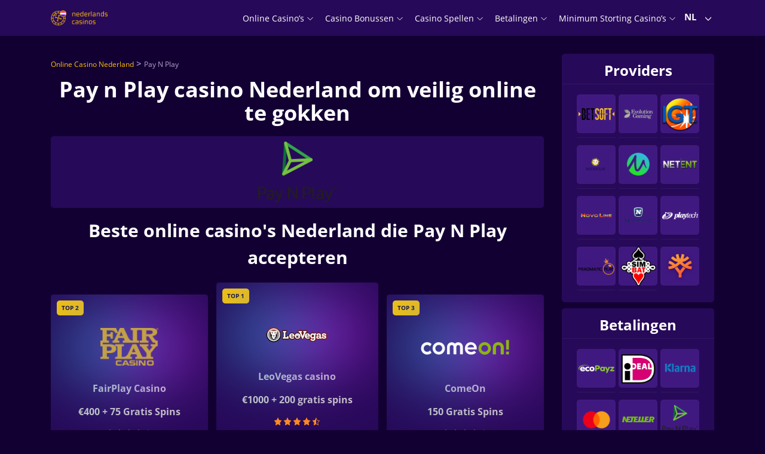

--- FILE ---
content_type: text/html; charset=UTF-8
request_url: https://nederlandscasinos.net/payments/pay-n-play/
body_size: 58462
content:
<!DOCTYPE html><html lang="nl"><head><meta charset="UTF-8"><meta name="viewport" content="width=device-width, initial-scale=1"><meta name="google-site-verification" content="aBlTGc0pCPbuXuVIY4q8RoyVceUPV_z7aL2paBhcbOw" /><link rel="profile" href="https://gmpg.org/xfn/11"><link rel="apple-touch-icon" sizes="57x57" href="https://nederlandscasinos.net/wp-content/themes/theme/assets/src/images/favicon/apple-icon-57x57.png"><link rel="apple-touch-icon" sizes="60x60" href="https://nederlandscasinos.net/wp-content/themes/theme/assets/src/images/favicon/apple-icon-60x60.png"><link rel="apple-touch-icon" sizes="72x72" href="https://nederlandscasinos.net/wp-content/themes/theme/assets/src/images/favicon/apple-icon-72x72.png"><link rel="apple-touch-icon" sizes="76x76" href="https://nederlandscasinos.net/wp-content/themes/theme/assets/src/images/favicon/apple-icon-76x76.png"><link rel="apple-touch-icon" sizes="114x114" href="https://nederlandscasinos.net/wp-content/themes/theme/assets/src/images/favicon/apple-icon-114x114.png"><link rel="apple-touch-icon" sizes="120x120" href="https://nederlandscasinos.net/wp-content/themes/theme/assets/src/images/favicon/apple-icon-120x120.png"><link rel="apple-touch-icon" sizes="144x144" href="https://nederlandscasinos.net/wp-content/themes/theme/assets/src/images/favicon/apple-icon-144x144.png"><link rel="apple-touch-icon" sizes="152x152" href="https://nederlandscasinos.net/wp-content/themes/theme/assets/src/images/favicon/apple-icon-152x152.png"><link rel="apple-touch-icon" sizes="180x180" href="https://nederlandscasinos.net/wp-content/themes/theme/assets/src/images/favicon/apple-icon-180x180.png"><link rel="icon" type="image/png" sizes="192x192" href="https://nederlandscasinos.net/wp-content/themes/theme/assets/src/images/favicon/android-icon-192x192.png"><link rel="icon" type="image/png" sizes="32x32" href="https://nederlandscasinos.net/wp-content/themes/theme/assets/src/images/favicon/favicon-32x32.png"><link rel="icon" type="image/png" sizes="96x96" href="https://nederlandscasinos.net/wp-content/themes/theme/assets/src/images/favicon/favicon-96x96.png"><link rel="icon" type="image/png" sizes="16x16" href="https://nederlandscasinos.net/wp-content/themes/theme/assets/src/images/favicon/favicon-16x16.png"><link rel="manifest" href="https://nederlandscasinos.net/wp-content/themes/theme/assets/src/images/favicon/manifest.json" crossorigin="use-credentials"><meta name="msapplication-TileColor" content="#ffffff"><meta name="msapplication-TileImage" content="https://nederlandscasinos.net/wp-content/themes/theme/assets/src/images/favicon/ms-icon-144x144.png"><meta name="theme-color" content="#ffffff"><style media="all">body{--wp--preset--color--black:#000;--wp--preset--color--cyan-bluish-gray:#abb8c3;--wp--preset--color--white:#fff;--wp--preset--color--pale-pink:#f78da7;--wp--preset--color--vivid-red:#cf2e2e;--wp--preset--color--luminous-vivid-orange:#ff6900;--wp--preset--color--luminous-vivid-amber:#fcb900;--wp--preset--color--light-green-cyan:#7bdcb5;--wp--preset--color--vivid-green-cyan:#00d084;--wp--preset--color--pale-cyan-blue:#8ed1fc;--wp--preset--color--vivid-cyan-blue:#0693e3;--wp--preset--color--vivid-purple:#9b51e0;--wp--preset--gradient--vivid-cyan-blue-to-vivid-purple:linear-gradient(135deg,rgba(6,147,227,1) 0%,#9b51e0 100%);--wp--preset--gradient--light-green-cyan-to-vivid-green-cyan:linear-gradient(135deg,#7adcb4 0%,#00d082 100%);--wp--preset--gradient--luminous-vivid-amber-to-luminous-vivid-orange:linear-gradient(135deg,rgba(252,185,0,1) 0%,rgba(255,105,0,1) 100%);--wp--preset--gradient--luminous-vivid-orange-to-vivid-red:linear-gradient(135deg,rgba(255,105,0,1) 0%,#cf2e2e 100%);--wp--preset--gradient--very-light-gray-to-cyan-bluish-gray:linear-gradient(135deg,#eee 0%,#a9b8c3 100%);--wp--preset--gradient--cool-to-warm-spectrum:linear-gradient(135deg,#4aeadc 0%,#9778d1 20%,#cf2aba 40%,#ee2c82 60%,#fb6962 80%,#fef84c 100%);--wp--preset--gradient--blush-light-purple:linear-gradient(135deg,#ffceec 0%,#9896f0 100%);--wp--preset--gradient--blush-bordeaux:linear-gradient(135deg,#fecda5 0%,#fe2d2d 50%,#6b003e 100%);--wp--preset--gradient--luminous-dusk:linear-gradient(135deg,#ffcb70 0%,#c751c0 50%,#4158d0 100%);--wp--preset--gradient--pale-ocean:linear-gradient(135deg,#fff5cb 0%,#b6e3d4 50%,#33a7b5 100%);--wp--preset--gradient--electric-grass:linear-gradient(135deg,#caf880 0%,#71ce7e 100%);--wp--preset--gradient--midnight:linear-gradient(135deg,#020381 0%,#2874fc 100%);--wp--preset--duotone--dark-grayscale:url('#wp-duotone-dark-grayscale');--wp--preset--duotone--grayscale:url('#wp-duotone-grayscale');--wp--preset--duotone--purple-yellow:url('#wp-duotone-purple-yellow');--wp--preset--duotone--blue-red:url('#wp-duotone-blue-red');--wp--preset--duotone--midnight:url('#wp-duotone-midnight');--wp--preset--duotone--magenta-yellow:url('#wp-duotone-magenta-yellow');--wp--preset--duotone--purple-green:url('#wp-duotone-purple-green');--wp--preset--duotone--blue-orange:url('#wp-duotone-blue-orange');--wp--preset--font-size--small:13px;--wp--preset--font-size--medium:20px;--wp--preset--font-size--large:36px;--wp--preset--font-size--x-large:42px}.has-black-color{color:var(--wp--preset--color--black) !important}.has-cyan-bluish-gray-color{color:var(--wp--preset--color--cyan-bluish-gray) !important}.has-white-color{color:var(--wp--preset--color--white) !important}.has-pale-pink-color{color:var(--wp--preset--color--pale-pink) !important}.has-vivid-red-color{color:var(--wp--preset--color--vivid-red) !important}.has-luminous-vivid-orange-color{color:var(--wp--preset--color--luminous-vivid-orange) !important}.has-luminous-vivid-amber-color{color:var(--wp--preset--color--luminous-vivid-amber) !important}.has-light-green-cyan-color{color:var(--wp--preset--color--light-green-cyan) !important}.has-vivid-green-cyan-color{color:var(--wp--preset--color--vivid-green-cyan) !important}.has-pale-cyan-blue-color{color:var(--wp--preset--color--pale-cyan-blue) !important}.has-vivid-cyan-blue-color{color:var(--wp--preset--color--vivid-cyan-blue) !important}.has-vivid-purple-color{color:var(--wp--preset--color--vivid-purple) !important}.has-black-background-color{background-color:var(--wp--preset--color--black) !important}.has-cyan-bluish-gray-background-color{background-color:var(--wp--preset--color--cyan-bluish-gray) !important}.has-white-background-color{background-color:var(--wp--preset--color--white) !important}.has-pale-pink-background-color{background-color:var(--wp--preset--color--pale-pink) !important}.has-vivid-red-background-color{background-color:var(--wp--preset--color--vivid-red) !important}.has-luminous-vivid-orange-background-color{background-color:var(--wp--preset--color--luminous-vivid-orange) !important}.has-luminous-vivid-amber-background-color{background-color:var(--wp--preset--color--luminous-vivid-amber) !important}.has-light-green-cyan-background-color{background-color:var(--wp--preset--color--light-green-cyan) !important}.has-vivid-green-cyan-background-color{background-color:var(--wp--preset--color--vivid-green-cyan) !important}.has-pale-cyan-blue-background-color{background-color:var(--wp--preset--color--pale-cyan-blue) !important}.has-vivid-cyan-blue-background-color{background-color:var(--wp--preset--color--vivid-cyan-blue) !important}.has-vivid-purple-background-color{background-color:var(--wp--preset--color--vivid-purple) !important}.has-black-border-color{border-color:var(--wp--preset--color--black) !important}.has-cyan-bluish-gray-border-color{border-color:var(--wp--preset--color--cyan-bluish-gray) !important}.has-white-border-color{border-color:var(--wp--preset--color--white) !important}.has-pale-pink-border-color{border-color:var(--wp--preset--color--pale-pink) !important}.has-vivid-red-border-color{border-color:var(--wp--preset--color--vivid-red) !important}.has-luminous-vivid-orange-border-color{border-color:var(--wp--preset--color--luminous-vivid-orange) !important}.has-luminous-vivid-amber-border-color{border-color:var(--wp--preset--color--luminous-vivid-amber) !important}.has-light-green-cyan-border-color{border-color:var(--wp--preset--color--light-green-cyan) !important}.has-vivid-green-cyan-border-color{border-color:var(--wp--preset--color--vivid-green-cyan) !important}.has-pale-cyan-blue-border-color{border-color:var(--wp--preset--color--pale-cyan-blue) !important}.has-vivid-cyan-blue-border-color{border-color:var(--wp--preset--color--vivid-cyan-blue) !important}.has-vivid-purple-border-color{border-color:var(--wp--preset--color--vivid-purple) !important}.has-vivid-cyan-blue-to-vivid-purple-gradient-background{background:var(--wp--preset--gradient--vivid-cyan-blue-to-vivid-purple) !important}.has-light-green-cyan-to-vivid-green-cyan-gradient-background{background:var(--wp--preset--gradient--light-green-cyan-to-vivid-green-cyan) !important}.has-luminous-vivid-amber-to-luminous-vivid-orange-gradient-background{background:var(--wp--preset--gradient--luminous-vivid-amber-to-luminous-vivid-orange) !important}.has-luminous-vivid-orange-to-vivid-red-gradient-background{background:var(--wp--preset--gradient--luminous-vivid-orange-to-vivid-red) !important}.has-very-light-gray-to-cyan-bluish-gray-gradient-background{background:var(--wp--preset--gradient--very-light-gray-to-cyan-bluish-gray) !important}.has-cool-to-warm-spectrum-gradient-background{background:var(--wp--preset--gradient--cool-to-warm-spectrum) !important}.has-blush-light-purple-gradient-background{background:var(--wp--preset--gradient--blush-light-purple) !important}.has-blush-bordeaux-gradient-background{background:var(--wp--preset--gradient--blush-bordeaux) !important}.has-luminous-dusk-gradient-background{background:var(--wp--preset--gradient--luminous-dusk) !important}.has-pale-ocean-gradient-background{background:var(--wp--preset--gradient--pale-ocean) !important}.has-electric-grass-gradient-background{background:var(--wp--preset--gradient--electric-grass) !important}.has-midnight-gradient-background{background:var(--wp--preset--gradient--midnight) !important}.has-small-font-size{font-size:var(--wp--preset--font-size--small) !important}.has-medium-font-size{font-size:var(--wp--preset--font-size--medium) !important}.has-large-font-size{font-size:var(--wp--preset--font-size--large) !important}.has-x-large-font-size{font-size:var(--wp--preset--font-size--x-large) !important}
/*!
 * Bootstrap Reboot v4.4.1 (https://getbootstrap.com/)
 * Copyright 2011-2019 The Bootstrap Authors
 * Copyright 2011-2019 Twitter, Inc.
 * Licensed under MIT (https://github.com/twbs/bootstrap/blob/master/LICENSE)
 * Forked from Normalize.css, licensed MIT (https://github.com/necolas/normalize.css/blob/master/LICENSE.md)
 */
*,:after,:before{box-sizing:border-box}html{font-family:sans-serif;line-height:1.15;-webkit-text-size-adjust:100%;-webkit-tap-highlight-color:rgba(0,0,0,0)}article,aside,figcaption,figure,footer,header,hgroup,main,nav,section{display:block}body{margin:0;font-family:Open Sans,"sans-serif";font-size:1rem;font-weight:400;line-height:1.5;color:#fff;text-align:left;background-color:#111}[tabindex="-1"]:focus:not(:focus-visible){outline:0!important}hr{box-sizing:content-box;height:0;overflow:visible}h1,h2,h3,h4,h5,h6{margin-top:0;margin-bottom:25px}p{margin-top:0;margin-bottom:1rem}abbr[data-original-title],abbr[title]{text-decoration:underline;-webkit-text-decoration:underline dotted;text-decoration:underline dotted;cursor:help;border-bottom:0;-webkit-text-decoration-skip-ink:none;text-decoration-skip-ink:none}address{font-style:normal;line-height:inherit}address,dl,ol,ul{margin-bottom:1rem}dl,ol,ul{margin-top:0}ol ol,ol ul,ul ol,ul ul{margin-bottom:0}dt{font-weight:700}dd{margin-bottom:.5rem;margin-left:0}blockquote{margin:0 0 1rem}b,strong{font-weight:bolder}small{font-size:80%}sub,sup{position:relative;font-size:75%;line-height:0;vertical-align:baseline}sub{bottom:-.25em}sup{top:-.5em}a{text-decoration:none;background-color:transparent}a,a:hover{color:#198cfe}a:hover{text-decoration:underline}a:not([href]),a:not([href]):hover{color:inherit;text-decoration:none}code,kbd,pre,samp{font-family:SFMono-Regular,Menlo,Monaco,Consolas,Liberation Mono,Courier New,monospace;font-size:1em}pre{margin-top:0;margin-bottom:1rem;overflow:auto}figure{margin:0 0 1rem}img{border-style:none}img,svg{vertical-align:middle}svg{overflow:hidden}table{border-collapse:collapse}caption{padding-top:.75rem;padding-bottom:.75rem;color:#6c757d;text-align:left;caption-side:bottom}th{text-align:inherit}label{display:inline-block;margin-bottom:.5rem}button{border-radius:0}button:focus{outline:1px dotted;outline:5px auto -webkit-focus-ring-color}button,input,optgroup,select,textarea{margin:0;font-family:inherit;font-size:inherit;line-height:inherit}button,input{overflow:visible}button,select{text-transform:none}select{word-wrap:normal}[type=button],[type=reset],[type=submit],button{-webkit-appearance:button}[type=button]:not(:disabled),[type=reset]:not(:disabled),[type=submit]:not(:disabled),button:not(:disabled){cursor:pointer}[type=button]::-moz-focus-inner,[type=reset]::-moz-focus-inner,[type=submit]::-moz-focus-inner,button::-moz-focus-inner{padding:0;border-style:none}input[type=checkbox],input[type=radio]{box-sizing:border-box;padding:0}input[type=date],input[type=datetime-local],input[type=month],input[type=time]{-webkit-appearance:listbox}textarea{overflow:auto;resize:vertical}fieldset{min-width:0;padding:0;margin:0;border:0}legend{display:block;width:100%;max-width:100%;padding:0;margin-bottom:.5rem;font-size:1.5rem;line-height:inherit;color:inherit;white-space:normal}progress{vertical-align:baseline}[type=number]::-webkit-inner-spin-button,[type=number]::-webkit-outer-spin-button{height:auto}[type=search]{outline-offset:-2px;-webkit-appearance:none}[type=search]::-webkit-search-decoration{-webkit-appearance:none}::-webkit-file-upload-button{font:inherit;-webkit-appearance:button}output{display:inline-block}summary{display:list-item;cursor:pointer}template{display:none}[hidden]{display:none!important}
/*!
 * Bootstrap Grid v4.4.1 (https://getbootstrap.com/)
 * Copyright 2011-2019 The Bootstrap Authors
 * Copyright 2011-2019 Twitter, Inc.
 * Licensed under MIT (https://github.com/twbs/bootstrap/blob/master/LICENSE)
 */
html{box-sizing:border-box;-ms-overflow-style:scrollbar}*,:after,:before{box-sizing:inherit}.bfadee0{width:100%;padding-right:15px;padding-left:15px;margin-right:auto;margin-left:auto}@media (min-width:576px){.bfadee0{max-width:540px}}@media (min-width:768px){.bfadee0{max-width:720px}}@media (min-width:992px){.bfadee0{max-width:960px}}@media (min-width:1200px){.bfadee0{max-width:1140px}}@media (min-width:1367px){.bfadee0{max-width:1260px}}.bfad0b0,.bfadbb9,.bfadd15,.bfadd52,.bfade5e,.bfadfd8{width:100%;padding-right:15px;padding-left:15px;margin-right:auto;margin-left:auto}@media (min-width:576px){.bfadd52,.bfadee0,.bfadf63{max-width:540px}}@media (min-width:768px){.bfadd52,.bfade5e,.bfadee0,.bfadf63{max-width:720px}}@media (min-width:992px){.bfad0b0,.bfadd52,.bfade5e,.bfadee0,.bfadf63{max-width:960px}}@media (min-width:1200px){.bfad0b0,.bfadd52,.bfade5e,.bfadee0,.bfadf63,.bfadfd8{max-width:1140px}}@media (min-width:1367px){.bfad0b0,.bfadbb9,.bfadd52,.bfade5e,.bfadee0,.bfadf63,.bfadfd8{max-width:1260px}}.bfadad0{display:-ms-flexbox;display:flex;-ms-flex-wrap:wrap;flex-wrap:wrap;margin-right:-15px;margin-left:-15px}.bfad7dc{margin-right:0;margin-left:0}.bfad7dc>.bfadc4f,.bfad7dc>[class*=col-]{padding-right:0;padding-left:0}.bfad1bc,.bfad1bd,.bfad1f6,.bfad02c,.bfad2bd,.bfad2f1,.bfad3d2,.bfad5d4,.bfad006,.bfad6c8,.bfad6cd,.bfad7a7,.bfad7e7,.bfad8a4,.bfad9c5,.bfad9c6,.bfad17c,.bfad22a,.bfad026,.bfad26a,.bfad35a,.bfad039,.bfad43f,.bfad51a,.bfad52a,.bfad58f,.bfad64f,.bfad66e,.bfad073,.bfad82c,.bfad83f,.bfad88c,.bfad91a,.bfad93f,.bfad95c,.bfad113,.bfad151,.bfad199,.bfad213,.bfad262,.bfad267,.bfad463,.bfad515,.bfad534,.bfad548,.bfad555,.bfad580,.bfad597,.bfad603,.bfad623,.bfad647,.bfad712,.bfad738,.bfad769,.bfad790,.bfad817,.bfad920,.bfad932,.bfad997,.bfada2e,.bfada57,.bfadab0,.bfadac1,.bfadac6,.bfadad6,.bfadadf,.bfadafe,.bfadb1c,.bfadb7b,.bfadb9f,.bfadba8,.bfadbf6,.bfadc0b,.bfadc1f,.bfadc2c,.bfadc4f,.bfadc4f5,.bfadc27,.bfadcbe,.bfadcce,.bfadd3f,.bfadd6a,.bfadd8f,.bfadd95,.bfaddc6,.bfade5f,.bfade25,.bfade27,.bfade35,.bfade36,.bfade75,.bfade78,.bfadeb8,.bfadf32,.bfadf55,.bfadf56,.bfadfe0,.bfadffc{position:relative;width:100%;padding-right:15px;padding-left:15px}.bfadc4f{-ms-flex-preferred-size:0;flex-basis:0;-ms-flex-positive:1;flex-grow:1;max-width:100%}.bfad817{-ms-flex:0 0 auto;flex:0 0 auto;width:auto;max-width:100%}.bfad213{-ms-flex:0 0 8.33333%;flex:0 0 8.33333%;max-width:8.33333%}.bfad623{-ms-flex:0 0 16.66667%;flex:0 0 16.66667%;max-width:16.66667%}.bfade25{-ms-flex:0 0 25%;flex:0 0 25%;max-width:25%}.bfadc4f5{-ms-flex:0 0 33.33333%;flex:0 0 33.33333%;max-width:33.33333%}.bfad1bd{-ms-flex:0 0 41.66667%;flex:0 0 41.66667%;max-width:41.66667%}.bfadafe{-ms-flex:0 0 50%;flex:0 0 50%;max-width:50%}.bfad5d4{-ms-flex:0 0 58.33333%;flex:0 0 58.33333%;max-width:58.33333%}.bfad712{-ms-flex:0 0 66.66667%;flex:0 0 66.66667%;max-width:66.66667%}.bfad66e{-ms-flex:0 0 75%;flex:0 0 75%;max-width:75%}.bfad51a{-ms-flex:0 0 83.33333%;flex:0 0 83.33333%;max-width:83.33333%}.bfad597{-ms-flex:0 0 91.66667%;flex:0 0 91.66667%;max-width:91.66667%}.bfade27{-ms-flex:0 0 100%;flex:0 0 100%;max-width:100%}@media (min-width:360px){.bfadd8f{-ms-flex-preferred-size:0;flex-basis:0;-ms-flex-positive:1;flex-grow:1;max-width:100%}.bfaddc6{-ms-flex:0 0 auto;flex:0 0 auto;width:auto;max-width:100%}.bfadcbe{-ms-flex:0 0 8.33333%;flex:0 0 8.33333%;max-width:8.33333%}.bfad43f{-ms-flex:0 0 16.66667%;flex:0 0 16.66667%;max-width:16.66667%}.bfad199{-ms-flex:0 0 25%;flex:0 0 25%;max-width:25%}.bfadc2c{-ms-flex:0 0 33.33333%;flex:0 0 33.33333%;max-width:33.33333%}.bfade5f{-ms-flex:0 0 41.66667%;flex:0 0 41.66667%;max-width:41.66667%}.bfad02c{-ms-flex:0 0 50%;flex:0 0 50%;max-width:50%}.bfad463{-ms-flex:0 0 58.33333%;flex:0 0 58.33333%;max-width:58.33333%}.bfad58f{-ms-flex:0 0 66.66667%;flex:0 0 66.66667%;max-width:66.66667%}.bfad073{-ms-flex:0 0 75%;flex:0 0 75%;max-width:75%}.bfad2f1{-ms-flex:0 0 83.33333%;flex:0 0 83.33333%;max-width:83.33333%}.bfad515{-ms-flex:0 0 91.66667%;flex:0 0 91.66667%;max-width:91.66667%}.bfad1f6{-ms-flex:0 0 100%;flex:0 0 100%;max-width:100%}}@media (min-width:576px){.bfadf56{-ms-flex-preferred-size:0;flex-basis:0;-ms-flex-positive:1;flex-grow:1;max-width:100%}.bfadd3f{-ms-flex:0 0 auto;flex:0 0 auto;width:auto;max-width:100%}.bfad88c{-ms-flex:0 0 8.33333%;flex:0 0 8.33333%;max-width:8.33333%}.bfada2e{-ms-flex:0 0 16.66667%;flex:0 0 16.66667%;max-width:16.66667%}.bfadc27{-ms-flex:0 0 25%;flex:0 0 25%;max-width:25%}.bfadc1f{-ms-flex:0 0 33.33333%;flex:0 0 33.33333%;max-width:33.33333%}.bfadfe0{-ms-flex:0 0 41.66667%;flex:0 0 41.66667%;max-width:41.66667%}.bfad9c6{-ms-flex:0 0 50%;flex:0 0 50%;max-width:50%}.bfadbf6{-ms-flex:0 0 58.33333%;flex:0 0 58.33333%;max-width:58.33333%}.bfadeb8{-ms-flex:0 0 66.66667%;flex:0 0 66.66667%;max-width:66.66667%}.bfad64f{-ms-flex:0 0 75%;flex:0 0 75%;max-width:75%}.bfad8a4{-ms-flex:0 0 83.33333%;flex:0 0 83.33333%;max-width:83.33333%}.bfad738{-ms-flex:0 0 91.66667%;flex:0 0 91.66667%;max-width:91.66667%}.bfade35{-ms-flex:0 0 100%;flex:0 0 100%;max-width:100%}}@media (min-width:768px){.bfad555{-ms-flex-preferred-size:0;flex-basis:0;-ms-flex-positive:1;flex-grow:1;max-width:100%}.bfadab0{-ms-flex:0 0 auto;flex:0 0 auto;width:auto;max-width:100%}.bfad7a7{-ms-flex:0 0 8.33333%;flex:0 0 8.33333%;max-width:8.33333%}.bfadffc{-ms-flex:0 0 16.66667%;flex:0 0 16.66667%;max-width:16.66667%}.bfadac1{-ms-flex:0 0 25%;flex:0 0 25%;max-width:25%}.bfad932{-ms-flex:0 0 33.33333%;flex:0 0 33.33333%;max-width:33.33333%}.bfad039{-ms-flex:0 0 41.66667%;flex:0 0 41.66667%;max-width:41.66667%}.bfad17c{-ms-flex:0 0 50%;flex:0 0 50%;max-width:50%}.bfad920{-ms-flex:0 0 58.33333%;flex:0 0 58.33333%;max-width:58.33333%}.bfad151{-ms-flex:0 0 66.66667%;flex:0 0 66.66667%;max-width:66.66667%}.bfadcce{-ms-flex:0 0 75%;flex:0 0 75%;max-width:75%}.bfad548{-ms-flex:0 0 83.33333%;flex:0 0 83.33333%;max-width:83.33333%}.bfad22a{-ms-flex:0 0 91.66667%;flex:0 0 91.66667%;max-width:91.66667%}.bfada57{-ms-flex:0 0 100%;flex:0 0 100%;max-width:100%}}@media (min-width:992px){.bfad82c{-ms-flex-preferred-size:0;flex-basis:0;-ms-flex-positive:1;flex-grow:1;max-width:100%}.bfad6cd{-ms-flex:0 0 auto;flex:0 0 auto;width:auto;max-width:100%}.bfadf55{-ms-flex:0 0 8.33333%;flex:0 0 8.33333%;max-width:8.33333%}.bfad580{-ms-flex:0 0 16.66667%;flex:0 0 16.66667%;max-width:16.66667%}.bfad534{-ms-flex:0 0 25%;flex:0 0 25%;max-width:25%}.bfade78{-ms-flex:0 0 33.33333%;flex:0 0 33.33333%;max-width:33.33333%}.bfadf32{-ms-flex:0 0 41.66667%;flex:0 0 41.66667%;max-width:41.66667%}.bfad997{-ms-flex:0 0 50%;flex:0 0 50%;max-width:50%}.bfad52a{-ms-flex:0 0 58.33333%;flex:0 0 58.33333%;max-width:58.33333%}.bfadd6a{-ms-flex:0 0 66.66667%;flex:0 0 66.66667%;max-width:66.66667%}.bfad9c5{-ms-flex:0 0 75%;flex:0 0 75%;max-width:75%}.bfad769{-ms-flex:0 0 83.33333%;flex:0 0 83.33333%;max-width:83.33333%}.bfadb7b{-ms-flex:0 0 91.66667%;flex:0 0 91.66667%;max-width:91.66667%}.bfadadf{-ms-flex:0 0 100%;flex:0 0 100%;max-width:100%}}@media (min-width:1200px){.bfad95c{-ms-flex-preferred-size:0;flex-basis:0;-ms-flex-positive:1;flex-grow:1;max-width:100%}.bfad790{-ms-flex:0 0 auto;flex:0 0 auto;width:auto;max-width:100%}.bfade36{-ms-flex:0 0 8.33333%;flex:0 0 8.33333%;max-width:8.33333%}.bfad35a{-ms-flex:0 0 16.66667%;flex:0 0 16.66667%;max-width:16.66667%}.bfad262{-ms-flex:0 0 25%;flex:0 0 25%;max-width:25%}.bfad7e7{-ms-flex:0 0 33.33333%;flex:0 0 33.33333%;max-width:33.33333%}.bfad91a{-ms-flex:0 0 41.66667%;flex:0 0 41.66667%;max-width:41.66667%}.bfad267{-ms-flex:0 0 50%;flex:0 0 50%;max-width:50%}.bfad26a{-ms-flex:0 0 58.33333%;flex:0 0 58.33333%;max-width:58.33333%}.bfadd95{-ms-flex:0 0 66.66667%;flex:0 0 66.66667%;max-width:66.66667%}.bfad93f{-ms-flex:0 0 75%;flex:0 0 75%;max-width:75%}.bfadb1c{-ms-flex:0 0 83.33333%;flex:0 0 83.33333%;max-width:83.33333%}.bfadba8{-ms-flex:0 0 91.66667%;flex:0 0 91.66667%;max-width:91.66667%}.bfadc0b{-ms-flex:0 0 100%;flex:0 0 100%;max-width:100%}}@media (min-width:1367px){.bfad113{-ms-flex-preferred-size:0;flex-basis:0;-ms-flex-positive:1;flex-grow:1;max-width:100%}.bfad026{-ms-flex:0 0 auto;flex:0 0 auto;width:auto;max-width:100%}.bfad1bc{-ms-flex:0 0 8.33333%;flex:0 0 8.33333%;max-width:8.33333%}.bfad2bd{-ms-flex:0 0 16.66667%;flex:0 0 16.66667%;max-width:16.66667%}.bfad3d2{-ms-flex:0 0 25%;flex:0 0 25%;max-width:25%}.bfad006{-ms-flex:0 0 33.33333%;flex:0 0 33.33333%;max-width:33.33333%}.bfade75{-ms-flex:0 0 41.66667%;flex:0 0 41.66667%;max-width:41.66667%}.bfad6c8{-ms-flex:0 0 50%;flex:0 0 50%;max-width:50%}.bfad83f{-ms-flex:0 0 58.33333%;flex:0 0 58.33333%;max-width:58.33333%}.bfad603{-ms-flex:0 0 66.66667%;flex:0 0 66.66667%;max-width:66.66667%}.bfadac6{-ms-flex:0 0 75%;flex:0 0 75%;max-width:75%}.bfad647{-ms-flex:0 0 83.33333%;flex:0 0 83.33333%;max-width:83.33333%}.bfadb9f{-ms-flex:0 0 91.66667%;flex:0 0 91.66667%;max-width:91.66667%}.bfadad6{-ms-flex:0 0 100%;flex:0 0 100%;max-width:100%}}.bfad26d{display:none!important}.bfad864{display:inline!important}.bfad592{display:inline-block!important}.bfadb4a{display:block!important}.bfad75e{display:table!important}.bfad348{display:table-row!important}.bfad69c{display:table-cell!important}.bfade3b{display:-ms-flexbox!important;display:flex!important}.bfad5d0{display:-ms-inline-flexbox!important;display:inline-flex!important}@media (min-width:360px){.bfade06{display:none!important}.bfad270{display:inline!important}.bfada26{display:inline-block!important}.bfad272{display:block!important}.bfad2679{display:table!important}.bfad5f8{display:table-row!important}.bfad3b2{display:table-cell!important}.bfad409{display:-ms-flexbox!important;display:flex!important}.bfadff1{display:-ms-inline-flexbox!important;display:inline-flex!important}}@media (min-width:576px){.bfadf30{display:none!important}.bfad937{display:inline!important}.bfad503{display:inline-block!important}.bfad5553{display:block!important}.bfadfc3{display:table!important}.bfad4e0{display:table-row!important}.bfad9ca{display:table-cell!important}.bfad553{display:-ms-flexbox!important;display:flex!important}.bfadb53{display:-ms-inline-flexbox!important;display:inline-flex!important}}@media (min-width:768px){.bfad038{display:none!important}.bfadfd9{display:inline!important}.bfad148{display:inline-block!important}.bfadd5b{display:block!important}.bfad4a9{display:table!important}.bfadebb{display:table-row!important}.bfad56a{display:table-cell!important}.bfadc26{display:-ms-flexbox!important;display:flex!important}.bfada8e{display:-ms-inline-flexbox!important;display:inline-flex!important}}@media (min-width:992px){.bfad523{display:none!important}.bfad39c{display:inline!important}.bfadcc5{display:inline-block!important}.bfadc37{display:block!important}.bfad0ea{display:table!important}.bfad087{display:table-row!important}.bfada99{display:table-cell!important}.bfad72c{display:-ms-flexbox!important;display:flex!important}.bfadd55{display:-ms-inline-flexbox!important;display:inline-flex!important}}@media (min-width:1200px){.bfaddb1{display:none!important}.bfad7aa{display:inline!important}.bfad4bd{display:inline-block!important}.bfad5d6{display:block!important}.bfad7a8{display:table!important}.bfad8f5{display:table-row!important}.bfad9c6c{display:table-cell!important}.bfad1cc{display:-ms-flexbox!important;display:flex!important}.bfad317{display:-ms-inline-flexbox!important;display:inline-flex!important}}@media (min-width:1367px){.bfadbc5{display:none!important}.bfad846{display:inline!important}.bfad35c{display:inline-block!important}.bfad4b1{display:block!important}.bfad6dc{display:table!important}.bfadf75{display:table-row!important}.bfad2cb{display:table-cell!important}.bfad50e{display:-ms-flexbox!important;display:flex!important}.bfad6c7{display:-ms-inline-flexbox!important;display:inline-flex!important}}@media print{.bfadbea{display:none!important}.bfad380{display:inline!important}.bfad95b{display:inline-block!important}.bfadb0d{display:block!important}.bfaddd1{display:table!important}.bfadeeb{display:table-row!important}.bfad749{display:table-cell!important}.bfadaf1{display:-ms-flexbox!important;display:flex!important}.bfad4c0{display:-ms-inline-flexbox!important;display:inline-flex!important}}.bfad8f0{-ms-flex-direction:row!important;flex-direction:row!important}.bfad287{-ms-flex-direction:column!important;flex-direction:column!important}.bfad61c{-ms-flex-direction:row-reverse!important;flex-direction:row-reverse!important}.bfadf35{-ms-flex-direction:column-reverse!important;flex-direction:column-reverse!important}.bfad98c{-ms-flex-wrap:wrap!important;flex-wrap:wrap!important}.bfadcee{-ms-flex-wrap:nowrap!important;flex-wrap:nowrap!important}.bfadcb9{-ms-flex-wrap:wrap-reverse!important;flex-wrap:wrap-reverse!important}.bfad6c2{-ms-flex:1 1 auto!important;flex:1 1 auto!important}.bfadeb9{-ms-flex-positive:0!important;flex-grow:0!important}.bfad0c9{-ms-flex-positive:1!important;flex-grow:1!important}.bfad36f{-ms-flex-negative:0!important;flex-shrink:0!important}.bfade48{-ms-flex-negative:1!important;flex-shrink:1!important}.bfadffe{-ms-flex-pack:start!important;justify-content:flex-start!important}.bfad906{-ms-flex-pack:end!important;justify-content:flex-end!important}.bfad952{-ms-flex-pack:center!important;justify-content:center!important}.bfadbee{-ms-flex-pack:justify!important;justify-content:space-between!important}.bfaded2{-ms-flex-pack:distribute!important;justify-content:space-around!important}.bfadba7{-ms-flex-align:start!important;align-items:flex-start!important}.bfad49d{-ms-flex-align:end!important;align-items:flex-end!important}.bfad1c6{-ms-flex-align:center!important;align-items:center!important}.bfad7de{-ms-flex-align:baseline!important;align-items:baseline!important}.bfad1fe{-ms-flex-align:stretch!important;align-items:stretch!important}.bfad7e3{-ms-flex-line-pack:start!important;align-content:flex-start!important}.bfad887{-ms-flex-line-pack:end!important;align-content:flex-end!important}.bfad99c{-ms-flex-line-pack:center!important;align-content:center!important}.bfad20b{-ms-flex-line-pack:justify!important;align-content:space-between!important}.bfad278{-ms-flex-line-pack:distribute!important;align-content:space-around!important}.bfadc6d{-ms-flex-line-pack:stretch!important;align-content:stretch!important}.bfad679{-ms-flex-item-align:auto!important;align-self:auto!important}.bfad3d6{-ms-flex-item-align:start!important;align-self:flex-start!important}.bfad2c7{-ms-flex-item-align:end!important;align-self:flex-end!important}.bfadd28{-ms-flex-item-align:center!important;align-self:center!important}.bfadd9d{-ms-flex-item-align:baseline!important;align-self:baseline!important}.bfad905{-ms-flex-item-align:stretch!important;align-self:stretch!important}@media (min-width:360px){.bfad2af{-ms-flex-direction:row!important;flex-direction:row!important}.bfadff9{-ms-flex-direction:column!important;flex-direction:column!important}.bfad484{-ms-flex-direction:row-reverse!important;flex-direction:row-reverse!important}.bfad99a{-ms-flex-direction:column-reverse!important;flex-direction:column-reverse!important}.bfad2c7e{-ms-flex-wrap:wrap!important;flex-wrap:wrap!important}.bfaddf6{-ms-flex-wrap:nowrap!important;flex-wrap:nowrap!important}.bfadf68{-ms-flex-wrap:wrap-reverse!important;flex-wrap:wrap-reverse!important}.bfadf71{-ms-flex:1 1 auto!important;flex:1 1 auto!important}.bfadddb{-ms-flex-positive:0!important;flex-grow:0!important}.bfad8bd{-ms-flex-positive:1!important;flex-grow:1!important}.bfad0bb{-ms-flex-negative:0!important;flex-shrink:0!important}.bfada3f{-ms-flex-negative:1!important;flex-shrink:1!important}.bfad397{-ms-flex-pack:start!important;justify-content:flex-start!important}.bfad6c3{-ms-flex-pack:end!important;justify-content:flex-end!important}.bfada1d{-ms-flex-pack:center!important;justify-content:center!important}.bfadba77{-ms-flex-pack:justify!important;justify-content:space-between!important}.bfade750{-ms-flex-pack:distribute!important;justify-content:space-around!important}.bfad5a2{-ms-flex-align:start!important;align-items:flex-start!important}.bfadcea{-ms-flex-align:end!important;align-items:flex-end!important}.bfade50{-ms-flex-align:center!important;align-items:center!important}.bfad357{-ms-flex-align:baseline!important;align-items:baseline!important}.bfad3b9{-ms-flex-align:stretch!important;align-items:stretch!important}.bfad9f2{-ms-flex-line-pack:start!important;align-content:flex-start!important}.bfad76a{-ms-flex-line-pack:end!important;align-content:flex-end!important}.bfadd4e{-ms-flex-line-pack:center!important;align-content:center!important}.bfade7c{-ms-flex-line-pack:justify!important;align-content:space-between!important}.bfadce6{-ms-flex-line-pack:distribute!important;align-content:space-around!important}.bfad393{-ms-flex-line-pack:stretch!important;align-content:stretch!important}.bfad656{-ms-flex-item-align:auto!important;align-self:auto!important}.bfad32a{-ms-flex-item-align:start!important;align-self:flex-start!important}.bfad7c2{-ms-flex-item-align:end!important;align-self:flex-end!important}.bfadfbf{-ms-flex-item-align:center!important;align-self:center!important}.bfad0d1{-ms-flex-item-align:baseline!important;align-self:baseline!important}.bfad3e2{-ms-flex-item-align:stretch!important;align-self:stretch!important}}@media (min-width:576px){.bfad3e5{-ms-flex-direction:row!important;flex-direction:row!important}.bfadb94{-ms-flex-direction:column!important;flex-direction:column!important}.bfad36a{-ms-flex-direction:row-reverse!important;flex-direction:row-reverse!important}.bfad9b3{-ms-flex-direction:column-reverse!important;flex-direction:column-reverse!important}.bfadbbf{-ms-flex-wrap:wrap!important;flex-wrap:wrap!important}.bfad5e8{-ms-flex-wrap:nowrap!important;flex-wrap:nowrap!important}.bfada6c{-ms-flex-wrap:wrap-reverse!important;flex-wrap:wrap-reverse!important}.bfad429{-ms-flex:1 1 auto!important;flex:1 1 auto!important}.bfadded{-ms-flex-positive:0!important;flex-grow:0!important}.bfadb84{-ms-flex-positive:1!important;flex-grow:1!important}.bfad035{-ms-flex-negative:0!important;flex-shrink:0!important}.bfad04a{-ms-flex-negative:1!important;flex-shrink:1!important}.bfadd53{-ms-flex-pack:start!important;justify-content:flex-start!important}.bfade0b{-ms-flex-pack:end!important;justify-content:flex-end!important}.bfad2ec{-ms-flex-pack:center!important;justify-content:center!important}.bfad48c{-ms-flex-pack:justify!important;justify-content:space-between!important}.bfad46b{-ms-flex-pack:distribute!important;justify-content:space-around!important}.bfadcd8{-ms-flex-align:start!important;align-items:flex-start!important}.bfad010{-ms-flex-align:end!important;align-items:flex-end!important}.bfad22c{-ms-flex-align:center!important;align-items:center!important}.bfadf4c{-ms-flex-align:baseline!important;align-items:baseline!important}.bfad72f{-ms-flex-align:stretch!important;align-items:stretch!important}.bfadfc4{-ms-flex-line-pack:start!important;align-content:flex-start!important}.bfad096{-ms-flex-line-pack:end!important;align-content:flex-end!important}.bfad564{-ms-flex-line-pack:center!important;align-content:center!important}.bfade55{-ms-flex-line-pack:justify!important;align-content:space-between!important}.bfade5ff{-ms-flex-line-pack:distribute!important;align-content:space-around!important}.bfad0df{-ms-flex-line-pack:stretch!important;align-content:stretch!important}.bfadc44{-ms-flex-item-align:auto!important;align-self:auto!important}.bfade63{-ms-flex-item-align:start!important;align-self:flex-start!important}.bfad300{-ms-flex-item-align:end!important;align-self:flex-end!important}.bfad22e{-ms-flex-item-align:center!important;align-self:center!important}.bfad258{-ms-flex-item-align:baseline!important;align-self:baseline!important}.bfad19f{-ms-flex-item-align:stretch!important;align-self:stretch!important}}@media (min-width:768px){.bfadc4e{-ms-flex-direction:row!important;flex-direction:row!important}.bfad61a{-ms-flex-direction:column!important;flex-direction:column!important}.bfad78d{-ms-flex-direction:row-reverse!important;flex-direction:row-reverse!important}.bfad3177{-ms-flex-direction:column-reverse!important;flex-direction:column-reverse!important}.bfadf94{-ms-flex-wrap:wrap!important;flex-wrap:wrap!important}.bfadf58{-ms-flex-wrap:nowrap!important;flex-wrap:nowrap!important}.bfadc69{-ms-flex-wrap:wrap-reverse!important;flex-wrap:wrap-reverse!important}.bfad705{-ms-flex:1 1 auto!important;flex:1 1 auto!important}.bfad0b5{-ms-flex-positive:0!important;flex-grow:0!important}.bfad218{-ms-flex-positive:1!important;flex-grow:1!important}.bfad994{-ms-flex-negative:0!important;flex-shrink:0!important}.bfade33{-ms-flex-negative:1!important;flex-shrink:1!important}.bfadceb{-ms-flex-pack:start!important;justify-content:flex-start!important}.bfaddd6{-ms-flex-pack:end!important;justify-content:flex-end!important}.bfad3b7{-ms-flex-pack:center!important;justify-content:center!important}.bfad79d{-ms-flex-pack:justify!important;justify-content:space-between!important}.bfad7e6{-ms-flex-pack:distribute!important;justify-content:space-around!important}.bfad6f3{-ms-flex-align:start!important;align-items:flex-start!important}.bfad3af{-ms-flex-align:end!important;align-items:flex-end!important}.bfad496{-ms-flex-align:center!important;align-items:center!important}.bfad383{-ms-flex-align:baseline!important;align-items:baseline!important}.bfaddfd{-ms-flex-align:stretch!important;align-items:stretch!important}.bfad7a3{-ms-flex-line-pack:start!important;align-content:flex-start!important}.bfad326{-ms-flex-line-pack:end!important;align-content:flex-end!important}.bfad449{-ms-flex-line-pack:center!important;align-content:center!important}.bfad3dd{-ms-flex-line-pack:justify!important;align-content:space-between!important}.bfad734{-ms-flex-line-pack:distribute!important;align-content:space-around!important}.bfad08d{-ms-flex-line-pack:stretch!important;align-content:stretch!important}.bfad9cd{-ms-flex-item-align:auto!important;align-self:auto!important}.bfad8e9{-ms-flex-item-align:start!important;align-self:flex-start!important}.bfadb18{-ms-flex-item-align:end!important;align-self:flex-end!important}.bfad3dc{-ms-flex-item-align:center!important;align-self:center!important}.bfadf320{-ms-flex-item-align:baseline!important;align-self:baseline!important}.bfaded23{-ms-flex-item-align:stretch!important;align-self:stretch!important}}@media (min-width:992px){.bfada34{-ms-flex-direction:row!important;flex-direction:row!important}.bfad65b{-ms-flex-direction:column!important;flex-direction:column!important}.bfadf79{-ms-flex-direction:row-reverse!important;flex-direction:row-reverse!important}.bfad8e3{-ms-flex-direction:column-reverse!important;flex-direction:column-reverse!important}.bfadf62{-ms-flex-wrap:wrap!important;flex-wrap:wrap!important}.bfadac8{-ms-flex-wrap:nowrap!important;flex-wrap:nowrap!important}.bfad64fc{-ms-flex-wrap:wrap-reverse!important;flex-wrap:wrap-reverse!important}.bfad87b{-ms-flex:1 1 auto!important;flex:1 1 auto!important}.bfad119{-ms-flex-positive:0!important;flex-grow:0!important}.bfad93e{-ms-flex-positive:1!important;flex-grow:1!important}.bfad77f{-ms-flex-negative:0!important;flex-shrink:0!important}.bfad3aa{-ms-flex-negative:1!important;flex-shrink:1!important}.bfad224{-ms-flex-pack:start!important;justify-content:flex-start!important}.bfad9a0{-ms-flex-pack:end!important;justify-content:flex-end!important}.bfad6d9{-ms-flex-pack:center!important;justify-content:center!important}.bfad45c{-ms-flex-pack:justify!important;justify-content:space-between!important}.bfadea1{-ms-flex-pack:distribute!important;justify-content:space-around!important}.bfad97f{-ms-flex-align:start!important;align-items:flex-start!important}.bfad999{-ms-flex-align:end!important;align-items:flex-end!important}.bfadcf2{-ms-flex-align:center!important;align-items:center!important}.bfad642{-ms-flex-align:baseline!important;align-items:baseline!important}.bfad4b9{-ms-flex-align:stretch!important;align-items:stretch!important}.bfad53a{-ms-flex-line-pack:start!important;align-content:flex-start!important}.bfadf52{-ms-flex-line-pack:end!important;align-content:flex-end!important}.bfad379{-ms-flex-line-pack:center!important;align-content:center!important}.bfad61b{-ms-flex-line-pack:justify!important;align-content:space-between!important}.bfad042{-ms-flex-line-pack:distribute!important;align-content:space-around!important}.bfad5d67{-ms-flex-line-pack:stretch!important;align-content:stretch!important}.bfad3ab{-ms-flex-item-align:auto!important;align-self:auto!important}.bfade4d{-ms-flex-item-align:start!important;align-self:flex-start!important}.bfadd4a{-ms-flex-item-align:end!important;align-self:flex-end!important}.bfaded28{-ms-flex-item-align:center!important;align-self:center!important}.bfadda2{-ms-flex-item-align:baseline!important;align-self:baseline!important}.bfad153{-ms-flex-item-align:stretch!important;align-self:stretch!important}}@media (min-width:1200px){.bfad176{-ms-flex-direction:row!important;flex-direction:row!important}.bfad6eb{-ms-flex-direction:column!important;flex-direction:column!important}.bfaddda{-ms-flex-direction:row-reverse!important;flex-direction:row-reverse!important}.bfad427{-ms-flex-direction:column-reverse!important;flex-direction:column-reverse!important}.bfad261{-ms-flex-wrap:wrap!important;flex-wrap:wrap!important}.bfad6ea{-ms-flex-wrap:nowrap!important;flex-wrap:nowrap!important}.bfadbf3{-ms-flex-wrap:wrap-reverse!important;flex-wrap:wrap-reverse!important}.bfaddca{-ms-flex:1 1 auto!important;flex:1 1 auto!important}.bfade7b{-ms-flex-positive:0!important;flex-grow:0!important}.bfad40a{-ms-flex-positive:1!important;flex-grow:1!important}.bfaddf1{-ms-flex-negative:0!important;flex-shrink:0!important}.bfad831{-ms-flex-negative:1!important;flex-shrink:1!important}.bfad180{-ms-flex-pack:start!important;justify-content:flex-start!important}.bfad5d9{-ms-flex-pack:end!important;justify-content:flex-end!important}.bfad43a{-ms-flex-pack:center!important;justify-content:center!important}.bfad206{-ms-flex-pack:justify!important;justify-content:space-between!important}.bfadd30{-ms-flex-pack:distribute!important;justify-content:space-around!important}.bfad992{-ms-flex-align:start!important;align-items:flex-start!important}.bfad37b{-ms-flex-align:end!important;align-items:flex-end!important}.bfadc29{-ms-flex-align:center!important;align-items:center!important}.bfadfff{-ms-flex-align:baseline!important;align-items:baseline!important}.bfad86a{-ms-flex-align:stretch!important;align-items:stretch!important}.bfad6fc{-ms-flex-line-pack:start!important;align-content:flex-start!important}.bfad807{-ms-flex-line-pack:end!important;align-content:flex-end!important}.bfadedb{-ms-flex-line-pack:center!important;align-content:center!important}.bfad5a1{-ms-flex-line-pack:justify!important;align-content:space-between!important}.bfad5b7{-ms-flex-line-pack:distribute!important;align-content:space-around!important}.bfad740{-ms-flex-line-pack:stretch!important;align-content:stretch!important}.bfad7fb{-ms-flex-item-align:auto!important;align-self:auto!important}.bfadfdf{-ms-flex-item-align:start!important;align-self:flex-start!important}.bfad980{-ms-flex-item-align:end!important;align-self:flex-end!important}.bfad7fd{-ms-flex-item-align:center!important;align-self:center!important}.bfad1ec{-ms-flex-item-align:baseline!important;align-self:baseline!important}.bfad493{-ms-flex-item-align:stretch!important;align-self:stretch!important}}@media (min-width:1367px){.bfad8c4{-ms-flex-direction:row!important;flex-direction:row!important}.bfada1c{-ms-flex-direction:column!important;flex-direction:column!important}.bfadaa5{-ms-flex-direction:row-reverse!important;flex-direction:row-reverse!important}.bfad8cb{-ms-flex-direction:column-reverse!important;flex-direction:column-reverse!important}.bfadbd1{-ms-flex-wrap:wrap!important;flex-wrap:wrap!important}.bfad2bf{-ms-flex-wrap:nowrap!important;flex-wrap:nowrap!important}.bfadb41{-ms-flex-wrap:wrap-reverse!important;flex-wrap:wrap-reverse!important}.bfada576{-ms-flex:1 1 auto!important;flex:1 1 auto!important}.bfadd41{-ms-flex-positive:0!important;flex-grow:0!important}.bfadb1a{-ms-flex-positive:1!important;flex-grow:1!important}.bfad028{-ms-flex-negative:0!important;flex-shrink:0!important}.bfad713{-ms-flex-negative:1!important;flex-shrink:1!important}.bfad8b0{-ms-flex-pack:start!important;justify-content:flex-start!important}.bfad3ee{-ms-flex-pack:end!important;justify-content:flex-end!important}.bfad9993{-ms-flex-pack:center!important;justify-content:center!important}.bfadf06{-ms-flex-pack:justify!important;justify-content:space-between!important}.bfad0287{-ms-flex-pack:distribute!important;justify-content:space-around!important}.bfad2fd{-ms-flex-align:start!important;align-items:flex-start!important}.bfadaa9{-ms-flex-align:end!important;align-items:flex-end!important}.bfadc0bf{-ms-flex-align:center!important;align-items:center!important}.bfaddbf{-ms-flex-align:baseline!important;align-items:baseline!important}.bfad53c{-ms-flex-align:stretch!important;align-items:stretch!important}.bfad6f4{-ms-flex-line-pack:start!important;align-content:flex-start!important}.bfad7c0{-ms-flex-line-pack:end!important;align-content:flex-end!important}.bfad631{-ms-flex-line-pack:center!important;align-content:center!important}.bfad617{-ms-flex-line-pack:justify!important;align-content:space-between!important}.bfadb0e{-ms-flex-line-pack:distribute!important;align-content:space-around!important}.bfad8fd{-ms-flex-line-pack:stretch!important;align-content:stretch!important}.bfadd418{-ms-flex-item-align:auto!important;align-self:auto!important}.bfad65f{-ms-flex-item-align:start!important;align-self:flex-start!important}.bfad6d93{-ms-flex-item-align:end!important;align-self:flex-end!important}.bfadbad{-ms-flex-item-align:center!important;align-self:center!important}.bfad2671{-ms-flex-item-align:baseline!important;align-self:baseline!important}.bfad2bb{-ms-flex-item-align:stretch!important;align-self:stretch!important}}.fade{transition:opacity .15s linear}@media (prefers-reduced-motion:reduce){.fade{transition:none}}.fade:not(.show){opacity:0}.collapse:not(.show){display:none}.collapsing{position:relative;height:0;overflow:hidden;transition:height .35s ease}@media (prefers-reduced-motion:reduce){.collapsing{transition:none}}.bfad0e2,.bfad0e5,.bfad1cf,.bfad6f5,.bfad80c,.bfadad9,h1,h2,h3,h4,h5,h6{margin-bottom:25px;font-family:Open Sans,"sans-serif";font-weight:500;line-height:1.3}.bfadad9,h1{font-size:1.75rem}.bfad6f5,h2{font-size:1.625rem}.bfad0e2,h3{font-size:1.5rem}.bfad1cf,h4{font-size:1.3125rem}.bfad0e5,h5{font-size:1.1875rem}.bfad80c,h6{font-size:1.0625rem}.bfadedf{font-size:1.25rem;font-weight:300}.bfadb79{font-size:6rem}.bfad32c,.bfadb79{font-weight:300;line-height:1.3}.bfad32c{font-size:5.5rem}.bfad826{font-size:4.5rem}.bfad2da,.bfad826{font-weight:300;line-height:1.3}.bfad2da{font-size:3.5rem}hr{margin-top:1rem;margin-bottom:1rem;border:0;border-top:1px solid rgba(0,0,0,.1)}.bfadc7c,small{font-size:80%;font-weight:400}.bfad23a,mark{padding:.2em;background-color:#fcf8e3}.bfad5bd,.bfad36ae{padding-left:0;list-style:none}.bfad624{display:inline-block}.bfad624:not(:last-child){margin-right:.5rem}.bfade88{font-size:90%;text-transform:uppercase}.bfadeaa4{margin-bottom:1rem;font-size:1.25rem}.bfad181{display:block;font-size:80%;color:#6c757d}.bfad181:before{content:"\2014\A0"}.btn{display:inline-block;font-weight:400;color:#fff;text-align:center;vertical-align:middle;cursor:pointer;-webkit-user-select:none;-moz-user-select:none;-ms-user-select:none;user-select:none;background-color:transparent;border:1px solid transparent;padding:.375rem .75rem;font-size:1rem;line-height:1.5;border-radius:.25rem;transition:color .15s ease-in-out,background-color .15s ease-in-out,border-color .15s ease-in-out,box-shadow .15s ease-in-out}@media (prefers-reduced-motion:reduce){.btn{transition:none}}.btn:hover{color:#fff;text-decoration:none}.btn.bfad82b,.btn:focus{outline:0;box-shadow:0 0 0 .2rem rgba(17,17,17,.25)}.btn.disabled,.btn:disabled{opacity:.65}a.btn.disabled,fieldset:disabled a.btn{pointer-events:none}.btn-primary{color:#fff;background-color:#111;border-color:#111}.btn-primary.bfad82b,.btn-primary:focus,.btn-primary:hover{color:#fff;background-color:#000;border-color:#000}.btn-primary.bfad82b,.btn-primary:focus{box-shadow:0 0 0 .2rem rgba(53,53,53,.5)}.btn-primary.disabled,.btn-primary:disabled{color:#fff;background-color:#111;border-color:#111}.btn-primary:not(:disabled):not(.disabled).active,.btn-primary:not(:disabled):not(.disabled):active,.show>.btn-primary.bfadfe6{color:#fff;background-color:#000;border-color:#000}.btn-primary:not(:disabled):not(.disabled).active:focus,.btn-primary:not(:disabled):not(.disabled):active:focus,.show>.btn-primary.bfadfe6:focus{box-shadow:0 0 0 .2rem rgba(53,53,53,.5)}.btn-secondary{color:#fff;background-color:#222;border-color:#222}.btn-secondary.bfad82b,.btn-secondary:focus,.btn-secondary:hover{color:#fff;background-color:#0f0f0f;border-color:#090909}.btn-secondary.bfad82b,.btn-secondary:focus{box-shadow:0 0 0 .2rem rgba(67,67,67,.5)}.btn-secondary.disabled,.btn-secondary:disabled{color:#fff;background-color:#222;border-color:#222}.btn-secondary:not(:disabled):not(.disabled).active,.btn-secondary:not(:disabled):not(.disabled):active,.show>.btn-secondary.bfadfe6{color:#fff;background-color:#090909;border-color:#020202}.btn-secondary:not(:disabled):not(.disabled).active:focus,.btn-secondary:not(:disabled):not(.disabled):active:focus,.show>.btn-secondary.bfadfe6:focus{box-shadow:0 0 0 .2rem rgba(67,67,67,.5)}.btn-success{color:#fff;background-color:#26c280;border-color:#26c280}.btn-success.bfad82b,.btn-success:focus,.btn-success:hover{color:#fff;background-color:#20a26b;border-color:#1e9764}.btn-success.bfad82b,.btn-success:focus{box-shadow:0 0 0 .2rem rgba(71,203,147,.5)}.btn-success.disabled,.btn-success:disabled{color:#fff;background-color:#26c280;border-color:#26c280}.btn-success:not(:disabled):not(.disabled).active,.btn-success:not(:disabled):not(.disabled):active,.show>.btn-success.bfadfe6{color:#fff;background-color:#1e9764;border-color:#1c8d5d}.btn-success:not(:disabled):not(.disabled).active:focus,.btn-success:not(:disabled):not(.disabled):active:focus,.show>.btn-success.bfadfe6:focus{box-shadow:0 0 0 .2rem rgba(71,203,147,.5)}.btn-info{color:#fff;background-color:#17a2b8;border-color:#17a2b8}.btn-info.bfad82b,.btn-info:focus,.btn-info:hover{color:#fff;background-color:#138496;border-color:#117a8b}.btn-info.bfad82b,.btn-info:focus{box-shadow:0 0 0 .2rem rgba(58,176,195,.5)}.btn-info.disabled,.btn-info:disabled{color:#fff;background-color:#17a2b8;border-color:#17a2b8}.btn-info:not(:disabled):not(.disabled).active,.btn-info:not(:disabled):not(.disabled):active,.show>.btn-info.bfadfe6{color:#fff;background-color:#117a8b;border-color:#10707f}.btn-info:not(:disabled):not(.disabled).active:focus,.btn-info:not(:disabled):not(.disabled):active:focus,.show>.btn-info.bfadfe6:focus{box-shadow:0 0 0 .2rem rgba(58,176,195,.5)}.btn-warning{color:#212529;background-color:#ffc107;border-color:#ffc107}.btn-warning.bfad82b,.btn-warning:focus,.btn-warning:hover{color:#212529;background-color:#e0a800;border-color:#d39e00}.btn-warning.bfad82b,.btn-warning:focus{box-shadow:0 0 0 .2rem rgba(222,170,12,.5)}.btn-warning.disabled,.btn-warning:disabled{color:#212529;background-color:#ffc107;border-color:#ffc107}.btn-warning:not(:disabled):not(.disabled).active,.btn-warning:not(:disabled):not(.disabled):active,.show>.btn-warning.bfadfe6{color:#212529;background-color:#d39e00;border-color:#c69500}.btn-warning:not(:disabled):not(.disabled).active:focus,.btn-warning:not(:disabled):not(.disabled):active:focus,.show>.btn-warning.bfadfe6:focus{box-shadow:0 0 0 .2rem rgba(222,170,12,.5)}.btn-danger{color:#fff;background-color:#dc3545;border-color:#dc3545}.btn-danger.bfad82b,.btn-danger:focus,.btn-danger:hover{color:#fff;background-color:#c82333;border-color:#bd2130}.btn-danger.bfad82b,.btn-danger:focus{box-shadow:0 0 0 .2rem rgba(225,83,97,.5)}.btn-danger.disabled,.btn-danger:disabled{color:#fff;background-color:#dc3545;border-color:#dc3545}.btn-danger:not(:disabled):not(.disabled).active,.btn-danger:not(:disabled):not(.disabled):active,.show>.btn-danger.bfadfe6{color:#fff;background-color:#bd2130;border-color:#b21f2d}.btn-danger:not(:disabled):not(.disabled).active:focus,.btn-danger:not(:disabled):not(.disabled):active:focus,.show>.btn-danger.bfadfe6:focus{box-shadow:0 0 0 .2rem rgba(225,83,97,.5)}.btn-light{color:#212529;background-color:#f8f9fa;border-color:#f8f9fa}.btn-light.bfad82b,.btn-light:focus,.btn-light:hover{color:#212529;background-color:#e2e6ea;border-color:#dae0e5}.btn-light.bfad82b,.btn-light:focus{box-shadow:0 0 0 .2rem rgba(216,217,219,.5)}.btn-light.disabled,.btn-light:disabled{color:#212529;background-color:#f8f9fa;border-color:#f8f9fa}.btn-light:not(:disabled):not(.disabled).active,.btn-light:not(:disabled):not(.disabled):active,.show>.btn-light.bfadfe6{color:#212529;background-color:#dae0e5;border-color:#d3d9df}.btn-light:not(:disabled):not(.disabled).active:focus,.btn-light:not(:disabled):not(.disabled):active:focus,.show>.btn-light.bfadfe6:focus{box-shadow:0 0 0 .2rem rgba(216,217,219,.5)}.btn-dark{color:#fff;background-color:#343a40;border-color:#343a40}.btn-dark.bfad82b,.btn-dark:focus,.btn-dark:hover{color:#fff;background-color:#23272b;border-color:#1d2124}.btn-dark.bfad82b,.btn-dark:focus{box-shadow:0 0 0 .2rem rgba(82,88,93,.5)}.btn-dark.disabled,.btn-dark:disabled{color:#fff;background-color:#343a40;border-color:#343a40}.btn-dark:not(:disabled):not(.disabled).active,.btn-dark:not(:disabled):not(.disabled):active,.show>.btn-dark.bfadfe6{color:#fff;background-color:#1d2124;border-color:#171a1d}.btn-dark:not(:disabled):not(.disabled).active:focus,.btn-dark:not(:disabled):not(.disabled):active:focus,.show>.btn-dark.bfadfe6:focus{box-shadow:0 0 0 .2rem rgba(82,88,93,.5)}.btn-outline-primary{color:#111;border-color:#111}.btn-outline-primary:hover{color:#fff;background-color:#111;border-color:#111}.btn-outline-primary.bfad82b,.btn-outline-primary:focus{box-shadow:0 0 0 .2rem rgba(17,17,17,.5)}.btn-outline-primary.disabled,.btn-outline-primary:disabled{color:#111;background-color:transparent}.btn-outline-primary:not(:disabled):not(.disabled).active,.btn-outline-primary:not(:disabled):not(.disabled):active,.show>.btn-outline-primary.bfadfe6{color:#fff;background-color:#111;border-color:#111}.btn-outline-primary:not(:disabled):not(.disabled).active:focus,.btn-outline-primary:not(:disabled):not(.disabled):active:focus,.show>.btn-outline-primary.bfadfe6:focus{box-shadow:0 0 0 .2rem rgba(17,17,17,.5)}.btn-outline-secondary{color:#222;border-color:#222}.btn-outline-secondary:hover{color:#fff;background-color:#222;border-color:#222}.btn-outline-secondary.bfad82b,.btn-outline-secondary:focus{box-shadow:0 0 0 .2rem rgba(34,34,34,.5)}.btn-outline-secondary.disabled,.btn-outline-secondary:disabled{color:#222;background-color:transparent}.btn-outline-secondary:not(:disabled):not(.disabled).active,.btn-outline-secondary:not(:disabled):not(.disabled):active,.show>.btn-outline-secondary.bfadfe6{color:#fff;background-color:#222;border-color:#222}.btn-outline-secondary:not(:disabled):not(.disabled).active:focus,.btn-outline-secondary:not(:disabled):not(.disabled):active:focus,.show>.btn-outline-secondary.bfadfe6:focus{box-shadow:0 0 0 .2rem rgba(34,34,34,.5)}.btn-outline-success{color:#26c280;border-color:#26c280}.btn-outline-success:hover{color:#fff;background-color:#26c280;border-color:#26c280}.btn-outline-success.bfad82b,.btn-outline-success:focus{box-shadow:0 0 0 .2rem rgba(38,194,128,.5)}.btn-outline-success.disabled,.btn-outline-success:disabled{color:#26c280;background-color:transparent}.btn-outline-success:not(:disabled):not(.disabled).active,.btn-outline-success:not(:disabled):not(.disabled):active,.show>.btn-outline-success.bfadfe6{color:#fff;background-color:#26c280;border-color:#26c280}.btn-outline-success:not(:disabled):not(.disabled).active:focus,.btn-outline-success:not(:disabled):not(.disabled):active:focus,.show>.btn-outline-success.bfadfe6:focus{box-shadow:0 0 0 .2rem rgba(38,194,128,.5)}.btn-outline-info{color:#17a2b8;border-color:#17a2b8}.btn-outline-info:hover{color:#fff;background-color:#17a2b8;border-color:#17a2b8}.btn-outline-info.bfad82b,.btn-outline-info:focus{box-shadow:0 0 0 .2rem rgba(23,162,184,.5)}.btn-outline-info.disabled,.btn-outline-info:disabled{color:#17a2b8;background-color:transparent}.btn-outline-info:not(:disabled):not(.disabled).active,.btn-outline-info:not(:disabled):not(.disabled):active,.show>.btn-outline-info.bfadfe6{color:#fff;background-color:#17a2b8;border-color:#17a2b8}.btn-outline-info:not(:disabled):not(.disabled).active:focus,.btn-outline-info:not(:disabled):not(.disabled):active:focus,.show>.btn-outline-info.bfadfe6:focus{box-shadow:0 0 0 .2rem rgba(23,162,184,.5)}.btn-outline-warning{color:#ffc107;border-color:#ffc107}.btn-outline-warning:hover{color:#212529;background-color:#ffc107;border-color:#ffc107}.btn-outline-warning.bfad82b,.btn-outline-warning:focus{box-shadow:0 0 0 .2rem rgba(255,193,7,.5)}.btn-outline-warning.disabled,.btn-outline-warning:disabled{color:#ffc107;background-color:transparent}.btn-outline-warning:not(:disabled):not(.disabled).active,.btn-outline-warning:not(:disabled):not(.disabled):active,.show>.btn-outline-warning.bfadfe6{color:#212529;background-color:#ffc107;border-color:#ffc107}.btn-outline-warning:not(:disabled):not(.disabled).active:focus,.btn-outline-warning:not(:disabled):not(.disabled):active:focus,.show>.btn-outline-warning.bfadfe6:focus{box-shadow:0 0 0 .2rem rgba(255,193,7,.5)}.btn-outline-danger{color:#dc3545;border-color:#dc3545}.btn-outline-danger:hover{color:#fff;background-color:#dc3545;border-color:#dc3545}.btn-outline-danger.bfad82b,.btn-outline-danger:focus{box-shadow:0 0 0 .2rem rgba(220,53,69,.5)}.btn-outline-danger.disabled,.btn-outline-danger:disabled{color:#dc3545;background-color:transparent}.btn-outline-danger:not(:disabled):not(.disabled).active,.btn-outline-danger:not(:disabled):not(.disabled):active,.show>.btn-outline-danger.bfadfe6{color:#fff;background-color:#dc3545;border-color:#dc3545}.btn-outline-danger:not(:disabled):not(.disabled).active:focus,.btn-outline-danger:not(:disabled):not(.disabled):active:focus,.show>.btn-outline-danger.bfadfe6:focus{box-shadow:0 0 0 .2rem rgba(220,53,69,.5)}.btn-outline-light{color:#f8f9fa;border-color:#f8f9fa}.btn-outline-light:hover{color:#212529;background-color:#f8f9fa;border-color:#f8f9fa}.btn-outline-light.bfad82b,.btn-outline-light:focus{box-shadow:0 0 0 .2rem rgba(248,249,250,.5)}.btn-outline-light.disabled,.btn-outline-light:disabled{color:#f8f9fa;background-color:transparent}.btn-outline-light:not(:disabled):not(.disabled).active,.btn-outline-light:not(:disabled):not(.disabled):active,.show>.btn-outline-light.bfadfe6{color:#212529;background-color:#f8f9fa;border-color:#f8f9fa}.btn-outline-light:not(:disabled):not(.disabled).active:focus,.btn-outline-light:not(:disabled):not(.disabled):active:focus,.show>.btn-outline-light.bfadfe6:focus{box-shadow:0 0 0 .2rem rgba(248,249,250,.5)}.btn-outline-dark{color:#343a40;border-color:#343a40}.btn-outline-dark:hover{color:#fff;background-color:#343a40;border-color:#343a40}.btn-outline-dark.bfad82b,.btn-outline-dark:focus{box-shadow:0 0 0 .2rem rgba(52,58,64,.5)}.btn-outline-dark.disabled,.btn-outline-dark:disabled{color:#343a40;background-color:transparent}.btn-outline-dark:not(:disabled):not(.disabled).active,.btn-outline-dark:not(:disabled):not(.disabled):active,.show>.btn-outline-dark.bfadfe6{color:#fff;background-color:#343a40;border-color:#343a40}.btn-outline-dark:not(:disabled):not(.disabled).active:focus,.btn-outline-dark:not(:disabled):not(.disabled):active:focus,.show>.btn-outline-dark.bfadfe6:focus{box-shadow:0 0 0 .2rem rgba(52,58,64,.5)}.btn-link{font-weight:400;color:#198cfe;text-decoration:none}.btn-link:hover{color:#198cfe;text-decoration:underline}.btn-link.bfad82b,.btn-link:focus{text-decoration:underline;box-shadow:none}.btn-link.disabled,.btn-link:disabled{color:#6c757d;pointer-events:none}.btn-lg{padding:.5rem 1rem;font-size:1.25rem;line-height:1.5;border-radius:.3rem}.btn-sm{padding:.25rem .5rem;font-size:.875rem;line-height:1.5;border-radius:.2rem}.btn-block{display:block;width:100%}.btn-block+.btn-block{margin-top:.5rem}input[type=button].btn-block,input[type=reset].btn-block,input[type=submit].btn-block{width:100%}.bfadd531{vertical-align:baseline!important}.bfada45{vertical-align:top!important}.bfad9af{vertical-align:middle!important}.bfadaa1{vertical-align:bottom!important}.bfad0a8{vertical-align:text-bottom!important}.bfad522{vertical-align:text-top!important}.bfadc48{position:absolute;width:1px;height:1px;padding:0;margin:-1px;overflow:hidden;clip:rect(0,0,0,0);white-space:nowrap;border:0}.bfada23:active,.bfada23:focus{position:static;width:auto;height:auto;overflow:visible;clip:auto;white-space:normal}.bfadc9d{margin:0!important}.bfadb47,.bfadfd0{margin-top:0!important}.bfad717,.bfadacf{margin-right:0!important}.bfad17b,.bfadb47{margin-bottom:0!important}.bfadacf,.bfade76{margin-left:0!important}.bfad020{margin:.25rem!important}.bfad42f,.bfad174{margin-top:.25rem!important}.bfadea7,.bfadeeba{margin-right:.25rem!important}.bfad42f,.bfad575{margin-bottom:.25rem!important}.bfadee6,.bfadeeba{margin-left:.25rem!important}.bfadb50{margin:.5rem!important}.bfad892,.bfade03{margin-top:.5rem!important}.bfad733,.bfadf42{margin-right:.5rem!important}.bfad285,.bfad892{margin-bottom:.5rem!important}.bfadb30,.bfadf42{margin-left:.5rem!important}.bfad293{margin:1rem!important}.bfada6d,.bfadc3a{margin-top:1rem!important}.bfad43c,.bfadce1{margin-right:1rem!important}.bfad9ec,.bfadc3a{margin-bottom:1rem!important}.bfadce1,.bfadff1e{margin-left:1rem!important}.bfadb9a{margin:1.5rem!important}.bfad8f4,.bfadad3{margin-top:1.5rem!important}.bfad6f0,.bfadf0e{margin-right:1.5rem!important}.bfad1b0,.bfadad3{margin-bottom:1.5rem!important}.bfadcb5,.bfadf0e{margin-left:1.5rem!important}.bfad5f6{margin:3rem!important}.bfad5a7,.bfad277{margin-top:3rem!important}.bfad2cf,.bfadb10{margin-right:3rem!important}.bfad5a7,.bfad437{margin-bottom:3rem!important}.bfad202,.bfadb10{margin-left:3rem!important}.bfad029{padding:0!important}.bfad49e,.bfadf72{padding-top:0!important}.bfad4c4,.bfadaff{padding-right:0!important}.bfad49e,.bfad507{padding-bottom:0!important}.bfad012,.bfadaff{padding-left:0!important}.bfad474{padding:.25rem!important}.bfad65d,.bfad836{padding-top:.25rem!important}.bfad6b9,.bfadee1{padding-right:.25rem!important}.bfad7a9,.bfad65d{padding-bottom:.25rem!important}.bfad6b9,.bfadd04{padding-left:.25rem!important}.bfad8f1{padding:.5rem!important}.bfadbe3,.bfadbf1{padding-top:.5rem!important}.bfad319,.bfade21{padding-right:.5rem!important}.bfad4dc,.bfadbf1{padding-bottom:.5rem!important}.bfadbfb,.bfade21{padding-left:.5rem!important}.bfadee5{padding:1rem!important}.bfada0d,.bfadadf2{padding-top:1rem!important}.bfad35a9,.bfad557{padding-right:1rem!important}.bfad159,.bfada0d{padding-bottom:1rem!important}.bfad0de,.bfad557{padding-left:1rem!important}.bfaddc7{padding:1.5rem!important}.bfaddedc,.bfadf3d{padding-top:1.5rem!important}.bfad1b0d,.bfad053{padding-right:1.5rem!important}.bfaddedc,.bfadfa0{padding-bottom:1.5rem!important}.bfad1b0d,.bfad44b{padding-left:1.5rem!important}.bfadd33{padding:3rem!important}.bfad3ed,.bfadbeac{padding-top:3rem!important}.bfad206f,.bfadded7{padding-right:3rem!important}.bfad3ed,.bfadc36{padding-bottom:3rem!important}.bfad206f,.bfad809{padding-left:3rem!important}.bfaddcf{margin:-.25rem!important}.bfad689,.bfadab3{margin-top:-.25rem!important}.bfad63e,.bfad810{margin-right:-.25rem!important}.bfad79a,.bfad689{margin-bottom:-.25rem!important}.bfad6c81,.bfad63e{margin-left:-.25rem!important}.bfad67b{margin:-.5rem!important}.bfad245,.bfadeaa{margin-top:-.5rem!important}.bfadca9,.bfadd23{margin-right:-.5rem!important}.bfad245,.bfad797{margin-bottom:-.5rem!important}.bfadca9,.bfadfca{margin-left:-.5rem!important}.bfad358{margin:-1rem!important}.bfad3d7,.bfada38{margin-top:-1rem!important}.bfad1c9,.bfadb24{margin-right:-1rem!important}.bfad3d7,.bfad703{margin-bottom:-1rem!important}.bfad836e,.bfadb24{margin-left:-1rem!important}.bfad960{margin:-1.5rem!important}.bfad224e,.bfad869{margin-top:-1.5rem!important}.bfad6d0,.bfad9a2{margin-right:-1.5rem!important}.bfad12c,.bfad224e{margin-bottom:-1.5rem!important}.bfad6d0,.bfaddc6b{margin-left:-1.5rem!important}.bfad0ac{margin:-3rem!important}.bfad29f,.bfadbf8{margin-top:-3rem!important}.bfad4e1,.bfadfe5{margin-right:-3rem!important}.bfadbf8,.bfadde0{margin-bottom:-3rem!important}.bfad71b,.bfadfe5{margin-left:-3rem!important}.bfad634{margin:auto!important}.bfadaf6,.bfadbc0{margin-top:auto!important}.bfad918,.bfadef5{margin-right:auto!important}.bfad88a,.bfadbc0{margin-bottom:auto!important}.bfad2616,.bfadef5{margin-left:auto!important}@media (min-width:360px){.bfad11c{margin:0!important}.bfad4fd,.bfada52{margin-top:0!important}.bfada12,.bfadcde{margin-right:0!important}.bfad4fd,.bfadea10{margin-bottom:0!important}.bfad953,.bfada12{margin-left:0!important}.bfaddf0{margin:.25rem!important}.bfad5fe,.bfad7cf{margin-top:.25rem!important}.bfada7d,.bfadf795{margin-right:.25rem!important}.bfad7cf,.bfad965{margin-bottom:.25rem!important}.bfad14c,.bfadf795{margin-left:.25rem!important}.bfad104{margin:.5rem!important}.bfad407,.bfadf4e{margin-top:.5rem!important}.bfad368,.bfadd6b{margin-right:.5rem!important}.bfad737,.bfadf4e{margin-bottom:.5rem!important}.bfad368,.bfadcf4{margin-left:.5rem!important}.bfad3f6{margin:1rem!important}.bfad1b4,.bfadb1e{margin-top:1rem!important}.bfad31c,.bfad57f{margin-right:1rem!important}.bfadb1e,.bfade60{margin-bottom:1rem!important}.bfad31c,.bfadb63{margin-left:1rem!important}.bfadc11{margin:1.5rem!important}.bfad16c,.bfad7133{margin-top:1.5rem!important}.bfad266,.bfad404{margin-right:1.5rem!important}.bfad16c,.bfad98c0{margin-bottom:1.5rem!important}.bfad266,.bfada44{margin-left:1.5rem!important}.bfaddc9{margin:3rem!important}.bfadbc2,.bfadd67{margin-top:3rem!important}.bfad62b,.bfadaee{margin-right:3rem!important}.bfad43d,.bfadbc2{margin-bottom:3rem!important}.bfad62b,.bfad514{margin-left:3rem!important}.bfad8b7{padding:0!important}.bfad751,.bfada57f{padding-top:0!important}.bfad1a5,.bfade49{padding-right:0!important}.bfad360,.bfad751{padding-bottom:0!important}.bfad1a5,.bfadac14{padding-left:0!important}.bfadadc{padding:.25rem!important}.bfadb11,.bfadfae{padding-top:.25rem!important}.bfadd96,.bfadf80{padding-right:.25rem!important}.bfadb11,.bfadc81{padding-bottom:.25rem!important}.bfadd96,.bfadfa6{padding-left:.25rem!important}.bfad083{padding:.5rem!important}.bfadd68,.bfaddeb{padding-top:.5rem!important}.bfad030,.bfad444{padding-right:.5rem!important}.bfadd68,.bfadffc8{padding-bottom:.5rem!important}.bfad444,.bfadf01{padding-left:.5rem!important}.bfadb34{padding:1rem!important}.bfad9a7,.bfad73d{padding-top:1rem!important}.bfadd31,.bfade72{padding-right:1rem!important}.bfad73d,.bfad929{padding-bottom:1rem!important}.bfadd31,.bfade54{padding-left:1rem!important}.bfad73b{padding:1.5rem!important}.bfad09c,.bfada9d{padding-top:1.5rem!important}.bfad87c,.bfaddbf9{padding-right:1.5rem!important}.bfad9d6,.bfada9d{padding-bottom:1.5rem!important}.bfad61cc,.bfad87c{padding-left:1.5rem!important}.bfad27d{padding:3rem!important}.bfad3ad,.bfad783{padding-top:3rem!important}.bfad9db,.bfadd0a{padding-right:3rem!important}.bfad7ded,.bfad783{padding-bottom:3rem!important}.bfad9db,.bfada31{padding-left:3rem!important}.bfad04c{margin:-.25rem!important}.bfadbff,.bfaddc4{margin-top:-.25rem!important}.bfada03,.bfadc6e{margin-right:-.25rem!important}.bfad969,.bfaddc4{margin-bottom:-.25rem!important}.bfad852,.bfadc6e{margin-left:-.25rem!important}.bfad3b21{margin:-.5rem!important}.bfadd16,.bfadeb4{margin-top:-.5rem!important}.bfad51a1,.bfad288{margin-right:-.5rem!important}.bfad4f2,.bfadeb4{margin-bottom:-.5rem!important}.bfad51a1,.bfadfe9{margin-left:-.5rem!important}.bfad9990{margin:-1rem!important}.bfad8b2,.bfada63{margin-top:-1rem!important}.bfad8a5,.bfad918f{margin-right:-1rem!important}.bfad4ef,.bfad8b2{margin-bottom:-1rem!important}.bfad8a5,.bfad100{margin-left:-1rem!important}.bfadc7e{margin:-1.5rem!important}.bfad51f,.bfad127{margin-top:-1.5rem!important}.bfad9fb,.bfada5f{margin-right:-1.5rem!important}.bfad65a,.bfad127{margin-bottom:-1.5rem!important}.bfad934,.bfada5f{margin-left:-1.5rem!important}.bfadf9f{margin:-3rem!important}.bfad355,.bfadb92{margin-top:-3rem!important}.bfad8a46,.bfad52b{margin-right:-3rem!important}.bfadb92,.bfaded24{margin-bottom:-3rem!important}.bfad52b,.bfada46{margin-left:-3rem!important}.bfadd9a{margin:auto!important}.bfad3f8,.bfad6b3{margin-top:auto!important}.bfad243,.bfadb9c{margin-right:auto!important}.bfad3f8,.bfade45{margin-bottom:auto!important}.bfad243,.bfad332{margin-left:auto!important}}@media (min-width:576px){.bfad306{margin:0!important}.bfad12c5,.bfad616{margin-top:0!important}.bfad2d0,.bfade725{margin-right:0!important}.bfad616,.bfadf67{margin-bottom:0!important}.bfad97c,.bfade725{margin-left:0!important}.bfadfec{margin:.25rem!important}.bfad339,.bfadc7b{margin-top:.25rem!important}.bfadb99,.bfadbbc{margin-right:.25rem!important}.bfad871,.bfadc7b{margin-bottom:.25rem!important}.bfad71e,.bfadb99{margin-left:.25rem!important}.bfad721{margin:.5rem!important}.bfad50f,.bfaded7{margin-top:.5rem!important}.bfadb86,.bfadfb5{margin-right:.5rem!important}.bfadad1,.bfaded7{margin-bottom:.5rem!important}.bfad045,.bfadb86{margin-left:.5rem!important}.bfada9f{margin:1rem!important}.bfad2a9,.bfadd44{margin-top:1rem!important}.bfad6b1,.bfad7ae{margin-right:1rem!important}.bfad2a9,.bfadd89{margin-bottom:1rem!important}.bfad6b1,.bfada47{margin-left:1rem!important}.bfadc1e{margin:1.5rem!important}.bfad6b38,.bfad058{margin-top:1.5rem!important}.bfad0a5,.bfade1b{margin-right:1.5rem!important}.bfad4cf,.bfad058{margin-bottom:1.5rem!important}.bfad0a5,.bfadf9ff{margin-left:1.5rem!important}.bfadab5{margin:3rem!important}.bfad625,.bfad958{margin-top:3rem!important}.bfad5f1,.bfad9d8{margin-right:3rem!important}.bfad60d,.bfad625{margin-bottom:3rem!important}.bfad9d8,.bfad49f{margin-left:3rem!important}.bfad688{padding:0!important}.bfad499,.bfada25{padding-top:0!important}.bfad7b1,.bfad377{padding-right:0!important}.bfad03b,.bfad499{padding-bottom:0!important}.bfad377,.bfad382{padding-left:0!important}.bfadbd9{padding:.25rem!important}.bfad215,.bfadd85{padding-top:.25rem!important}.bfad907,.bfadf15{padding-right:.25rem!important}.bfad215,.bfadb26{padding-bottom:.25rem!important}.bfad668,.bfad907{padding-left:.25rem!important}.bfad8e9e{padding:.5rem!important}.bfad6fca,.bfad7d5{padding-top:.5rem!important}.bfad18a,.bfad86f{padding-right:.5rem!important}.bfad6d6,.bfad6fca{padding-bottom:.5rem!important}.bfad18a,.bfad560{padding-left:.5rem!important}.bfade28{padding:1rem!important}.bfadd33d,.bfadf52c{padding-top:1rem!important}.bfad7af,.bfadc6c{padding-right:1rem!important}.bfadd33d,.bfadf2c{padding-bottom:1rem!important}.bfadc6c,.bfadcee5{padding-left:1rem!important}.bfad6a3{padding:1.5rem!important}.bfade99,.bfadf12{padding-top:1.5rem!important}.bfad1d3,.bfad650{padding-right:1.5rem!important}.bfad81f,.bfade99{padding-bottom:1.5rem!important}.bfad650,.bfadf07{padding-left:1.5rem!important}.bfadc0a{padding:3rem!important}.bfad33f,.bfadafa{padding-top:3rem!important}.bfad2a7,.bfadec4{padding-right:3rem!important}.bfadaba,.bfadafa{padding-bottom:3rem!important}.bfaddedcf,.bfadec4{padding-left:3rem!important}.bfadf1d{margin:-.25rem!important}.bfad2d1,.bfad141{margin-top:-.25rem!important}.bfad6b8,.bfad9ece{margin-right:-.25rem!important}.bfad15f,.bfad141{margin-bottom:-.25rem!important}.bfad9ece,.bfadbaf{margin-left:-.25rem!important}.bfad54f{margin:-.5rem!important}.bfad032,.bfadfb4{margin-top:-.5rem!important}.bfad4de,.bfadb33{margin-right:-.5rem!important}.bfad032,.bfadd46{margin-bottom:-.5rem!important}.bfad4de,.bfadd9b{margin-left:-.5rem!important}.bfad6ca{margin:-1rem!important}.bfad911,.bfadb40{margin-top:-1rem!important}.bfad551,.bfadcf7{margin-right:-1rem!important}.bfadb40,.bfadc62{margin-bottom:-1rem!important}.bfad1d9,.bfad551{margin-left:-1rem!important}.bfada4f{margin:-1.5rem!important}.bfad2ac,.bfada3f7{margin-top:-1.5rem!important}.bfad770,.bfad832{margin-right:-1.5rem!important}.bfad0d6,.bfad2ac{margin-bottom:-1.5rem!important}.bfad686,.bfad832{margin-left:-1.5rem!important}.bfad39d{margin:-3rem!important}.bfad81f5,.bfad899{margin-top:-3rem!important}.bfad185,.bfadc76{margin-right:-3rem!important}.bfad81f5,.bfadae1{margin-bottom:-3rem!important}.bfad185,.bfade9c{margin-left:-3rem!important}.bfad0b2{margin:auto!important}.bfada08,.bfadb36{margin-top:auto!important}.bfad12e,.bfad214{margin-right:auto!important}.bfada08,.bfadaf0{margin-bottom:auto!important}.bfad5e2,.bfad12e{margin-left:auto!important}}@media (min-width:768px){.bfad6f2{margin:0!important}.bfad6f6,.bfadf86{margin-top:0!important}.bfad034,.bfad730{margin-right:0!important}.bfad4cb,.bfadf86{margin-bottom:0!important}.bfad034,.bfadd3e{margin-left:0!important}.bfadb07{margin:.25rem!important}.bfad1af,.bfadef7{margin-top:.25rem!important}.bfad5ca,.bfad410{margin-right:.25rem!important}.bfad742,.bfadef7{margin-bottom:.25rem!important}.bfad5ca,.bfad40e{margin-left:.25rem!important}.bfad2ee{margin:.5rem!important}.bfad83fa,.bfadbeb{margin-top:.5rem!important}.bfad47d,.bfadf76{margin-right:.5rem!important}.bfad83fa,.bfad132{margin-bottom:.5rem!important}.bfad47d,.bfad054{margin-left:.5rem!important}.bfad3d8{margin:1rem!important}.bfad4a7,.bfad8f59{margin-top:1rem!important}.bfad81b,.bfad644{margin-right:1rem!important}.bfad6a5,.bfad8f59{margin-bottom:1rem!important}.bfad644,.bfade10{margin-left:1rem!important}.bfad13b{margin:1.5rem!important}.bfad449f,.bfadd26{margin-top:1.5rem!important}.bfadb67,.bfadec3{margin-right:1.5rem!important}.bfadd26,.bfadf688{margin-bottom:1.5rem!important}.bfad2dd,.bfadec3{margin-left:1.5rem!important}.bfadbc9{margin:3rem!important}.bfad3f85,.bfad312{margin-top:3rem!important}.bfad5b70,.bfadf868{margin-right:3rem!important}.bfad312,.bfadd895{margin-bottom:3rem!important}.bfad5b70,.bfada16{margin-left:3rem!important}.bfad786{padding:0!important}.bfad651,.bfade2a{padding-top:0!important}.bfad6ee,.bfadbec{padding-right:0!important}.bfad651,.bfad941{padding-bottom:0!important}.bfad6ee,.bfadac0{padding-left:0!important}.bfadeb0{padding:.25rem!important}.bfad5d07,.bfade48b{padding-top:.25rem!important}.bfad68f,.bfade91{padding-right:.25rem!important}.bfad58c,.bfade48b{padding-bottom:.25rem!important}.bfad53d,.bfade91{padding-left:.25rem!important}.bfada66{padding:.5rem!important}.bfad4ac,.bfad8e8{padding-top:.5rem!important}.bfad6d7,.bfadfdf5{padding-right:.5rem!important}.bfad8e8,.bfad52be{padding-bottom:.5rem!important}.bfad6d7,.bfad525{padding-left:.5rem!important}.bfad2e5{padding:1rem!important}.bfad7ac,.bfad025{padding-top:1rem!important}.bfadbcf,.bfadd0b{padding-right:1rem!important}.bfad025,.bfad984{padding-bottom:1rem!important}.bfada9fb,.bfadbcf{padding-left:1rem!important}.bfad949{padding:1.5rem!important}.bfad2dd4,.bfaddb9{padding-top:1.5rem!important}.bfad20d,.bfadbe2{padding-right:1.5rem!important}.bfad2dd4,.bfad6cf{padding-bottom:1.5rem!important}.bfad20d,.bfadfdc{padding-left:1.5rem!important}.bfad2ef{padding:3rem!important}.bfad141a,.bfadf41{padding-top:3rem!important}.bfad0f3,.bfad73a{padding-right:3rem!important}.bfad491,.bfadf41{padding-bottom:3rem!important}.bfad73a,.bfad3003{padding-left:3rem!important}.bfad936{margin:-.25rem!important}.bfad6ea0,.bfadd6a7{margin-top:-.25rem!important}.bfad91d,.bfadd77{margin-right:-.25rem!important}.bfad4af,.bfad6ea0{margin-bottom:-.25rem!important}.bfad91d,.bfad223{margin-left:-.25rem!important}.bfadd5e{margin:-.5rem!important}.bfad9aa,.bfad1279{margin-top:-.5rem!important}.bfadb7a,.bfade1c{margin-right:-.5rem!important}.bfad9aa,.bfad420{margin-bottom:-.5rem!important}.bfadbce,.bfade1c{margin-left:-.5rem!important}.bfadcc7{margin:-1rem!important}.bfad3c6,.bfad823{margin-top:-1rem!important}.bfad2df,.bfad891{margin-right:-1rem!important}.bfad3c6,.bfad9a2a{margin-bottom:-1rem!important}.bfad6a6,.bfad891{margin-left:-1rem!important}.bfad5e8d{margin:-1.5rem!important}.bfadaeea,.bfadc3d{margin-top:-1.5rem!important}.bfad283,.bfada2c{margin-right:-1.5rem!important}.bfad44f,.bfadc3d{margin-bottom:-1.5rem!important}.bfad283,.bfada6e{margin-left:-1.5rem!important}.bfad776{margin:-3rem!important}.bfad7a2,.bfadfe7{margin-top:-3rem!important}.bfad4ba,.bfadd4eb{margin-right:-3rem!important}.bfad3ea,.bfadfe7{margin-bottom:-3rem!important}.bfad04cb,.bfad4ba{margin-left:-3rem!important}.bfad9ed{margin:auto!important}.bfad0fc,.bfadfcc{margin-top:auto!important}.bfad7c1,.bfad9325{margin-right:auto!important}.bfad804,.bfadfcc{margin-bottom:auto!important}.bfad7e5,.bfad9325{margin-left:auto!important}}@media (min-width:992px){.bfadca1{margin:0!important}.bfad9fc,.bfadd675{margin-top:0!important}.bfad8d6,.bfadbf4{margin-right:0!important}.bfad9fc,.bfad268{margin-bottom:0!important}.bfad76e,.bfadbf4{margin-left:0!important}.bfad1e4{margin:.25rem!important}.bfad605,.bfadd07{margin-top:.25rem!important}.bfad6d8,.bfad480{margin-right:.25rem!important}.bfad2ddb,.bfadd07{margin-bottom:.25rem!important}.bfad6d8,.bfad60da{margin-left:.25rem!important}.bfadd3d{margin:.5rem!important}.bfade0c,.bfade41{margin-top:.5rem!important}.bfad7c28,.bfadd8c{margin-right:.5rem!important}.bfadd59,.bfade0c{margin-bottom:.5rem!important}.bfad7c28,.bfad43e{margin-left:.5rem!important}.bfad5d5{margin:1rem!important}.bfad1e3,.bfad9a7f{margin-top:1rem!important}.bfad2a74,.bfad4d1{margin-right:1rem!important}.bfad1e3,.bfad681{margin-bottom:1rem!important}.bfad2a74,.bfadd449{margin-left:1rem!important}.bfad4638{margin:1.5rem!important}.bfad137,.bfad979{margin-top:1.5rem!important}.bfad02b,.bfad9dbf{margin-right:1.5rem!important}.bfad664,.bfad979{margin-bottom:1.5rem!important}.bfad02b,.bfada32{margin-left:1.5rem!important}.bfadf53{margin:3rem!important}.bfad6ef,.bfade02{margin-top:3rem!important}.bfadb6e,.bfadcce4{margin-right:3rem!important}.bfad7691,.bfade02{margin-bottom:3rem!important}.bfad5039,.bfadb6e{margin-left:3rem!important}.bfad211{padding:0!important}.bfada4e,.bfadb02{padding-top:0!important}.bfad6c6,.bfad07d{padding-right:0!important}.bfada4e,.bfadb48{padding-bottom:0!important}.bfad07d,.bfad0739{padding-left:0!important}.bfadc90{padding:.25rem!important}.bfadc8e,.bfadd81{padding-top:.25rem!important}.bfad3cd,.bfad778{padding-right:.25rem!important}.bfad461,.bfadc8e{padding-bottom:.25rem!important}.bfad778,.bfadd48{padding-left:.25rem!important}.bfadd0e{padding:.5rem!important}.bfad25d,.bfad179{padding-top:.5rem!important}.bfad51c,.bfad833{padding-right:.5rem!important}.bfad25d,.bfadb65{padding-bottom:.5rem!important}.bfad7c3,.bfad833{padding-left:.5rem!important}.bfad884{padding:1rem!important}.bfad5f1b,.bfadf6f{padding-top:1rem!important}.bfad2fa,.bfad822{padding-right:1rem!important}.bfadd6e,.bfadf6f{padding-bottom:1rem!important}.bfad448,.bfad822{padding-left:1rem!important}.bfad143{padding:1.5rem!important}.bfad97d,.bfadca6{padding-top:1.5rem!important}.bfad46a,.bfadc02{padding-right:1.5rem!important}.bfad97d,.bfad468{padding-bottom:1.5rem!important}.bfadc02,.bfadfa5{padding-left:1.5rem!important}.bfadea4{padding:3rem!important}.bfad052,.bfad848{padding-top:3rem!important}.bfad45a,.bfadf075{padding-right:3rem!important}.bfad028a,.bfad052{padding-bottom:3rem!important}.bfad8b8,.bfad45a{padding-left:3rem!important}.bfad36d{margin:-.25rem!important}.bfad1c64,.bfad33d{margin-top:-.25rem!important}.bfad8a2,.bfad8e5{margin-right:-.25rem!important}.bfad33d,.bfadfc7{margin-bottom:-.25rem!important}.bfad8a2,.bfadea8{margin-left:-.25rem!important}.bfad3a6{margin:-.5rem!important}.bfad0e0,.bfad6bd{margin-top:-.5rem!important}.bfad9ef,.bfad067{margin-right:-.5rem!important}.bfad0e0,.bfad3f7{margin-bottom:-.5rem!important}.bfad067,.bfadde4{margin-left:-.5rem!important}.bfad1ea{margin:-1rem!important}.bfad3c3,.bfad6a4{margin-top:-1rem!important}.bfad796,.bfada0e{margin-right:-1rem!important}.bfad6a4,.bfad17f{margin-bottom:-1rem!important}.bfad7781,.bfada0e{margin-left:-1rem!important}.bfadcc2{margin:-1.5rem!important}.bfad0b01,.bfad2fa6{margin-top:-1.5rem!important}.bfad4cf3,.bfad7e0{margin-right:-1.5rem!important}.bfad2fa6,.bfad378{margin-bottom:-1.5rem!important}.bfad7e0,.bfade0f{margin-left:-1.5rem!important}.bfad16ca{margin:-3rem!important}.bfad1270,.bfad7979{margin-top:-3rem!important}.bfad5b5,.bfadf8a{margin-right:-3rem!important}.bfad2cd,.bfad1270{margin-bottom:-3rem!important}.bfad5b5,.bfad8b1{margin-left:-3rem!important}.bfad9849{margin:auto!important}.bfad7372,.bfadb42{margin-top:auto!important}.bfad511,.bfadbb8{margin-right:auto!important}.bfad162,.bfad7372{margin-bottom:auto!important}.bfad2e2,.bfadbb8{margin-left:auto!important}}@media (min-width:1200px){.bfad451{margin:0!important}.bfad7f3,.bfad546{margin-top:0!important}.bfad7c7,.bfad458{margin-right:0!important}.bfad02d,.bfad546{margin-bottom:0!important}.bfad7c7,.bfadeaf{margin-left:0!important}.bfad7f0{margin:.25rem!important}.bfad0b52,.bfadbf40{margin-top:.25rem!important}.bfad46e,.bfadf40{margin-right:.25rem!important}.bfad0b52,.bfadbfa{margin-bottom:.25rem!important}.bfad95e,.bfadf40{margin-left:.25rem!important}.bfad195{margin:.5rem!important}.bfad7d6,.bfaddd8{margin-top:.5rem!important}.bfad194,.bfadcee6{margin-right:.5rem!important}.bfad6a67,.bfaddd8{margin-bottom:.5rem!important}.bfad194,.bfada70{margin-left:.5rem!important}.bfad3ae{margin:1rem!important}.bfad5b5a,.bfad772{margin-top:1rem!important}.bfad3c6f,.bfad460{margin-right:1rem!important}.bfad5b5a,.bfaddee{margin-bottom:1rem!important}.bfad460,.bfade91c{margin-left:1rem!important}.bfad023{margin:1.5rem!important}.bfad7e74,.bfadc0bd{margin-top:1.5rem!important}.bfadd56,.bfadea3{margin-right:1.5rem!important}.bfad7e74,.bfad569{margin-bottom:1.5rem!important}.bfad1d94,.bfadd56{margin-left:1.5rem!important}.bfadf9e{margin:3rem!important}.bfad3a8,.bfadda6{margin-top:3rem!important}.bfad9e5,.bfadfdd{margin-right:3rem!important}.bfadb1b,.bfadda6{margin-bottom:3rem!important}.bfad5fb,.bfad9e5{margin-left:3rem!important}.bfad3f5{padding:0!important}.bfad86e,.bfad931{padding-top:0!important}.bfad95ef,.bfadac1a{padding-right:0!important}.bfad86e,.bfadf80b{padding-bottom:0!important}.bfad0e02,.bfad95ef{padding-left:0!important}.bfad4ba2{padding:.25rem!important}.bfad0b7,.bfad1322{padding-top:.25rem!important}.bfad81e,.bfadf7b{padding-right:.25rem!important}.bfad0b7,.bfad131{padding-bottom:.25rem!important}.bfad81e,.bfadf866{padding-left:.25rem!important}.bfad7b6{padding:.5rem!important}.bfad6ee7,.bfad603b{padding-top:.5rem!important}.bfad1b1,.bfad53a5{padding-right:.5rem!important}.bfad6ee7,.bfadab9{padding-bottom:.5rem!important}.bfad1b1,.bfad414{padding-left:.5rem!important}.bfad5513{padding:1rem!important}.bfadbe8,.bfadc39{padding-top:1rem!important}.bfad6a2,.bfadf1d7{padding-right:1rem!important}.bfad537,.bfadbe8{padding-bottom:1rem!important}.bfad6a2,.bfadc769{padding-left:1rem!important}.bfad06d{padding:1.5rem!important}.bfad5df,.bfad6aa{padding-top:1.5rem!important}.bfad80f,.bfadf51{padding-right:1.5rem!important}.bfad5df,.bfad787{padding-bottom:1.5rem!important}.bfad80f,.bfade543{padding-left:1.5rem!important}.bfad193{padding:3rem!important}.bfad550,.bfadbba{padding-top:3rem!important}.bfad126,.bfadf535{padding-right:3rem!important}.bfad94c,.bfad550{padding-bottom:3rem!important}.bfad79b,.bfad126{padding-left:3rem!important}.bfadb16{margin:-.25rem!important}.bfad6c4,.bfada6b{margin-top:-.25rem!important}.bfadc5f,.bfade7b5{margin-right:-.25rem!important}.bfada6b,.bfadd29{margin-bottom:-.25rem!important}.bfad606,.bfade7b5{margin-left:-.25rem!important}.bfadb59{margin:-.5rem!important}.bfad8f3,.bfad55e{margin-top:-.5rem!important}.bfad294,.bfadb82{margin-right:-.5rem!important}.bfad55e,.bfad573{margin-bottom:-.5rem!important}.bfad62d,.bfad294{margin-left:-.5rem!important}.bfad049{margin:-1rem!important}.bfadb5f,.bfade2e{margin-top:-1rem!important}.bfadafe6,.bfadfa52{margin-right:-1rem!important}.bfad009,.bfadb5f{margin-bottom:-1rem!important}.bfad7f01,.bfadafe6{margin-left:-1rem!important}.bfad2068{margin:-1.5rem!important}.bfad0e6,.bfad8f12{margin-top:-1.5rem!important}.bfad2c2,.bfadb45{margin-right:-1.5rem!important}.bfad0e6,.bfad3b5{margin-bottom:-1.5rem!important}.bfadb45,.bfadd8a{margin-left:-1.5rem!important}.bfadba0{margin:-3rem!important}.bfadbcd,.bfadeb9a{margin-top:-3rem!important}.bfad973,.bfadba86{margin-right:-3rem!important}.bfad706,.bfadeb9a{margin-bottom:-3rem!important}.bfad973,.bfad992d{margin-left:-3rem!important}.bfad636{margin:auto!important}.bfad61f,.bfad76d{margin-top:auto!important}.bfad1fe4,.bfad90f{margin-right:auto!important}.bfad76d,.bfadba6{margin-bottom:auto!important}.bfad90f,.bfada96{margin-left:auto!important}}@media (min-width:1367px){.bfade4b{margin:0!important}.bfad2d12,.bfad266b{margin-top:0!important}.bfad7e7f,.bfadf27{margin-right:0!important}.bfad4b2,.bfad266b{margin-bottom:0!important}.bfad9d4,.bfadf27{margin-left:0!important}.bfadf078{margin:.25rem!important}.bfad0ead,.bfad48f{margin-top:.25rem!important}.bfad8ef,.bfad139{margin-right:.25rem!important}.bfad0ead,.bfade48d{margin-bottom:.25rem!important}.bfad8ef,.bfade7a{margin-left:.25rem!important}.bfad871d{margin:.5rem!important}.bfad0b9,.bfad843{margin-top:.5rem!important}.bfad58c6,.bfadd21{margin-right:.5rem!important}.bfad0b9,.bfad0304{margin-bottom:.5rem!important}.bfadcd5,.bfadd21{margin-left:.5rem!important}.bfad66c{margin:1rem!important}.bfadae5,.bfaded4{margin-top:1rem!important}.bfad069,.bfad852f{margin-right:1rem!important}.bfad229,.bfadae5{margin-bottom:1rem!important}.bfad24a,.bfad852f{margin-left:1rem!important}.bfadd7a{margin:1.5rem!important}.bfada2f,.bfaddfd5{margin-top:1.5rem!important}.bfad9f2c,.bfadbd10{margin-right:1.5rem!important}.bfaddfd5,.bfadfd3{margin-bottom:1.5rem!important}.bfadbd10,.bfaddb9d{margin-left:1.5rem!important}.bfad981{margin:3rem!important}.bfad38b,.bfadbcb{margin-top:3rem!important}.bfad1ef,.bfad75b{margin-right:3rem!important}.bfad38b,.bfadb03{margin-bottom:3rem!important}.bfad2c3,.bfad75b{margin-left:3rem!important}.bfaddfa{padding:0!important}.bfad09c8,.bfad790f{padding-top:0!important}.bfad17d,.bfada39{padding-right:0!important}.bfad09c8,.bfadb58{padding-bottom:0!important}.bfad3abb,.bfada39{padding-left:0!important}.bfade602{padding:.25rem!important}.bfadd70,.bfadfa7{padding-top:.25rem!important}.bfad39e,.bfad886{padding-right:.25rem!important}.bfadd4c,.bfadd70{padding-bottom:.25rem!important}.bfad8ff,.bfad886{padding-left:.25rem!important}.bfadf685{padding:.5rem!important}.bfad118,.bfad771{padding-top:.5rem!important}.bfad879,.bfadc25{padding-right:.5rem!important}.bfad118,.bfad7377{padding-bottom:.5rem!important}.bfad3f56,.bfadc25{padding-left:.5rem!important}.bfad9299{padding:1rem!important}.bfad51ce,.bfadf300{padding-top:1rem!important}.bfad6bc,.bfadf36{padding-right:1rem!important}.bfadb8f,.bfadf300{padding-bottom:1rem!important}.bfad6bc,.bfadb13{padding-left:1rem!important}.bfad7f8{padding:1.5rem!important}.bfad2b2,.bfad8cf{padding-top:1.5rem!important}.bfad1ab,.bfad2e1{padding-right:1.5rem!important}.bfad2b2,.bfadc2c0{padding-bottom:1.5rem!important}.bfad1ab,.bfadca2{padding-left:1.5rem!important}.bfad0f3b{padding:3rem!important}.bfadb6f,.bfadc69c{padding-top:3rem!important}.bfad97e,.bfadcbd{padding-right:3rem!important}.bfadb6f,.bfadd24{padding-bottom:3rem!important}.bfad3ac,.bfad97e{padding-left:3rem!important}.bfadc30{margin:-.25rem!important}.bfad09e,.bfade43{margin-top:-.25rem!important}.bfad3e3,.bfadb1f{margin-right:-.25rem!important}.bfad09e,.bfade62{margin-bottom:-.25rem!important}.bfadb1f,.bfadfac{margin-left:-.25rem!important}.bfad8c7{margin:-.5rem!important}.bfad87be,.bfadcf1{margin-top:-.5rem!important}.bfad241,.bfadbe35{margin-right:-.5rem!important}.bfad87be,.bfadd7b{margin-bottom:-.5rem!important}.bfad7fe,.bfadbe35{margin-left:-.5rem!important}.bfad1aa{margin:-1rem!important}.bfad4a0,.bfad6682{margin-top:-1rem!important}.bfad6fa,.bfadc82{margin-right:-1rem!important}.bfad4a0,.bfadf586{margin-bottom:-1rem!important}.bfad75d,.bfadc82{margin-left:-1rem!important}.bfad06b{margin:-1.5rem!important}.bfade47,.bfadf8b{margin-top:-1.5rem!important}.bfad3f4,.bfadfad{margin-right:-1.5rem!important}.bfad391,.bfade47{margin-bottom:-1.5rem!important}.bfad56e,.bfadfad{margin-left:-1.5rem!important}.bfad3be{margin:-3rem!important}.bfad6a8,.bfade08{margin-top:-3rem!important}.bfadc1c,.bfadfecb{margin-right:-3rem!important}.bfad4b5,.bfade08{margin-bottom:-3rem!important}.bfad619,.bfadc1c{margin-left:-3rem!important}.bfadb2d{margin:auto!important}.bfadcad,.bfaddc0{margin-top:auto!important}.bfad54fc,.bfad590{margin-right:auto!important}.bfad107,.bfadcad{margin-bottom:auto!important}.bfad54fc,.bfadda3{margin-left:auto!important}}.bfad0b4{font-family:SFMono-Regular,Menlo,Monaco,Consolas,Liberation Mono,Courier New,monospace!important}.bfad8466{text-align:justify!important}.bfad0cf{white-space:normal!important}.bfadfb59{white-space:nowrap!important}.bfad112{overflow:hidden;text-overflow:ellipsis;white-space:nowrap}.bfadc50{text-align:left!important}.bfad089{text-align:right!important}.bfadef3{text-align:center!important}@media (min-width:360px){.bfad357f{text-align:left!important}.bfada97{text-align:right!important}.bfadabb{text-align:center!important}}@media (min-width:576px){.bfadab7{text-align:left!important}.bfadbf37{text-align:right!important}.bfadd1e{text-align:center!important}}@media (min-width:768px){.bfade89{text-align:left!important}.bfad489{text-align:right!important}.bfad1ad{text-align:center!important}}@media (min-width:992px){.bfada235{text-align:left!important}.bfad989{text-align:right!important}.bfade85{text-align:center!important}}@media (min-width:1200px){.bfadfd07{text-align:left!important}.bfada166{text-align:right!important}.bfade999{text-align:center!important}}@media (min-width:1367px){.bfadc812{text-align:left!important}.bfad18f{text-align:right!important}.bfadddd{text-align:center!important}}.bfad505{text-transform:lowercase!important}.bfadd776{text-transform:uppercase!important}.bfad36b{text-transform:capitalize!important}.bfad0be{font-weight:300!important}.bfad25a{font-weight:lighter!important}.bfadcd9{font-weight:400!important}.bfad365{font-weight:700!important}.bfad883{font-weight:bolder!important}.bfad8d8{font-style:italic!important}.bfadc18{color:#fff!important}.bfadcef{color:#111!important}a.bfadcef:focus,a.bfadcef:hover{color:#000!important}.bfad524{color:#222!important}a.bfad524:focus,a.bfad524:hover{color:#000!important}.bfadb8e{color:#26c280!important}a.bfadb8e:focus,a.bfadb8e:hover{color:#198256!important}.bfad5da{color:#17a2b8!important}a.bfad5da:focus,a.bfad5da:hover{color:#0f6674!important}.bfad60c{color:#ffc107!important}a.bfad60c:focus,a.bfad60c:hover{color:#ba8b00!important}.bfad282{color:#dc3545!important}a.bfad282:focus,a.bfad282:hover{color:#a71d2a!important}.bfad345{color:#f8f9fa!important}a.bfad345:focus,a.bfad345:hover{color:#cbd3da!important}.bfada20{color:#343a40!important}a.bfada20:focus,a.bfada20:hover{color:#121416!important}.bfad91dd{color:#fff!important}.bfade80{color:#6c757d!important}.bfadd57{color:rgba(0,0,0,.5)!important}.bfade66{color:hsla(0,0%,100%,.5)!important}.bfad0a9{font:0/0 a;color:transparent;text-shadow:none;background-color:transparent;border:0}.bfad9fe{text-decoration:none!important}.bfaddf63{word-break:break-word!important;overflow-wrap:break-word!important}.bfad2147{color:inherit!important}section h2{font-weight:700;text-align:center}[type=button]:not(:disabled),[type=reset]:not(:disabled),[type=submit]:not(:disabled),button:not(:disabled){cursor:auto}[data-link],[data-ref]{cursor:pointer!important}.aligncenter,.alignright{display:block}.aligncenter{margin:20px auto 0}.alignright{margin:20px 0 20px 20px;float:right}.alignleft{margin:20px 20px 20px 0;float:left}.bfad12f{clear:both}@font-face{font-family:Open Sans;font-style:normal;font-weight:400;font-display:swap;src:url(/wp-content/themes/theme-child/assets/dist/fonts/Open+Sans_400_normal.e074d14d.eot);src:local("\263A"),url(/wp-content/themes/theme-child/assets/dist/fonts/Open+Sans_400_normal.e074d14d.eot) format("embedded-opentype"),url(/wp-content/themes/theme-child/assets/dist/fonts/Open+Sans_400_normal.9b2e8889.woff2) format("woff2"),url(/wp-content/themes/theme-child/assets/dist/fonts/Open+Sans_400_normal.8921b224.woff) format("woff"),url(/wp-content/themes/theme-child/assets/dist/fonts/Open+Sans_400_normal.2f803fe1.ttf) format("truetype"),url(/wp-content/themes/theme-child/assets/dist/images/Open+Sans_400_normal.59316fb3.svg) format("svg")}@font-face{font-family:Open Sans;font-style:normal;font-weight:700;font-display:swap;src:url(/wp-content/themes/theme-child/assets/dist/fonts/Open+Sans_700_normal.7d5afc03.woff2);src:local("\263A"),url(/wp-content/themes/theme-child/assets/dist/fonts/Open+Sans_700_normal.7d5afc03.woff2) format("woff2"),url(/wp-content/themes/theme-child/assets/dist/fonts/Open+Sans_700_normal.14123620.woff) format("woff"),url(/wp-content/themes/theme-child/assets/dist/fonts/Open+Sans_700_normal.f83da94a.ttf) format("truetype")}@font-face{font-family:Open Sans;font-style:normal;font-weight:800;font-display:swap;src:url(/wp-content/themes/theme-child/assets/dist/fonts/Open+Sans_800_normal.0e9f5ea2.woff2);src:local("\263A"),url(/wp-content/themes/theme-child/assets/dist/fonts/Open+Sans_800_normal.0e9f5ea2.woff2) format("woff2"),url(/wp-content/themes/theme-child/assets/dist/fonts/Open+Sans_800_normal.8d55cd58.woff) format("woff"),url(/wp-content/themes/theme-child/assets/dist/fonts/Open+Sans_800_normal.a6b48ca2.ttf) format("truetype")}body.no-scroll{overflow:hidden;-ms-touch-action:pan-x;touch-action:pan-x}.bfad4db ol,.bfad4db ul{margin:17.5px 0 22.5px;list-style:none;position:relative}.bfad4db ol li,.bfad4db ul li{margin-bottom:10px}.bfad4db ol li p,.bfad4db ol li span,.bfad4db ul li p,.bfad4db ul li span{color:#c6c6c6}.bfad4db ol{padding-left:0}.bfad4db ol li{font-weight:400;color:#c6c6c6;margin-bottom:10px;position:relative}.bfad4db ol li:before{font-size:1rem;font-weight:400;background-color:transparent;margin-right:8.5px;margin-bottom:0;color:#fa0;content:counter(num) ". "}.bfad4db ol li ul li:before{background-color:#fa0;width:7px;height:7px;top:9px}.bfad4db ol li ol{counter-reset:num2}.bfad4db ol li ol li:before{content:counter(num) "." counter(num2);counter-increment:num2}.bfad4db ul{padding-left:18px}.bfad4db ul li{color:#c6c6c6}.bfad4db ul li:before{background-color:#fa0;width:7px;height:7px;top:9px}.bfad4db ol ol,.bfad4db ol ul,.bfad4db ul ol,.bfad4db ul ul{margin:10px 0 10px 15px;padding:0}.bfad4db table:not([class]){width:100%;border-collapse:separate;overflow:hidden}.bfad4db table:not([class]) tr:first-child td,.bfad4db table:not([class]) tr:first-child th{font-size:.875rem;font-weight:700;color:#fff;line-height:115%;background-color:#ff6a00}.bfad4db table:not([class]) tr:first-child td:first-child,.bfad4db table:not([class]) tr:first-child th:first-child{border-top-left-radius:5px}.bfad4db table:not([class]) tr:first-child td:last-child,.bfad4db table:not([class]) tr:first-child th:last-child{border-top-right-radius:5px}.bfad4db table:not([class]) tr:last-child td{vertical-align:middle}.bfad4db table:not([class]) tr:last-child td:first-child{border-bottom-left-radius:5px}.bfad4db table:not([class]) tr:last-child td:last-child{border-bottom-right-radius:5px}.bfad4db table:not([class]) tr td,.bfad4db table:not([class]) tr th{font-size:.875rem;font-weight:400;line-height:115%;color:#fff;padding:15px}.bfad4db table:not([class]) tr td{background-color:#1f1f1f}.bfad4db .responsive-table{margin-bottom:35px;overflow-x:scroll}.bfad4db .responsive-table table tr td,.bfad4db .responsive-table table tr th{min-width:200px;line-height:115%}@media (min-width:768px){.bfad4db .responsive-table table tr td,.bfad4db .responsive-table table tr th{min-width:auto}}@media (min-width:768px){.bfad4db .responsive-table{overflow-x:hidden}}.bfad777,.bfadc760{letter-spacing:1px}.bfad777{color:#fff;text-decoration:underline}.bfad777:hover{text-decoration:none;color:#ff720d}.bfad424{padding-top:60px}@media (min-width:992px){.bfad424{padding-top:60px}}.bfad4db{margin-top:15px}.bfadb1d h1,.bfadb1d h2,.bfadb1d h3,.bfadb1d h5,.bfadb1d h6{margin-bottom:15px}.bfadb1d h1{font-size:2.1875rem;font-weight:700}.bfadb1d h2{font-size:1.875rem;font-weight:700}.bfadb1d h3{font-size:1.5625rem}.bfadb1d h4{font-size:1.25rem;font-weight:600}.bfadb1d h5{font-size:1.125rem;font-weight:600}.bfadb1d h6{font-size:.875rem;font-weight:600;text-transform:uppercase}.bfadb1d p{color:#c6c6c6}.bfadb32:before{background:#111}.bfad550b{position:fixed;bottom:10px;right:10px;z-index:111;width:50px;height:50px;text-align:center;line-height:30px;background:#fa0;color:#444;cursor:pointer;border:0;border-radius:5px;text-decoration:none;transition:opacity .2s ease-out;opacity:0;background-size:30px}.bfad550b:before{content:"";position:absolute;width:100%;height:100%;background:url(/wp-content/themes/theme-child/assets/dist/images/arrow-top.aefae5f8.svg) no-repeat;background-position:50% 50%;top:0;left:0}.bfad550b.is-shown,.bfad550b.is-shown:hover{opacity:1}.bfadbf9{border-radius:0;bottom:0;right:0;width:50px;height:60px;background:#fa0}@media (min-width:1200px){.bfadbf9{bottom:10px;right:10px;width:50px;height:50px;border-radius:5px}}.btn:hover{background-color:#ff720d;box-shadow:0 0 6px 0 #ff720d}.btn-primary{background:#ff720d;letter-spacing:1.17px;font-size:.875rem}.btn-play{font-size:.875rem;letter-spacing:.07312rem;background-color:#fa0;color:#fff}.btn-load-more,.btn-load-more:hover{background:#333;color:#fa0}.btn-load-more:hover{box-shadow:none}@media (min-width:769px){.btn-load-more:hover{background:#ff720d;color:#333}}.btn-load-more:active{box-shadow:none;background:#333}@media (min-width:769px){.btn-load-more:active{background:#ff720d;color:#333}}.btn-mobile-fixed{background:#ff720d}.bfad5c6{background-image:url(/wp-content/themes/theme-child/assets/dist/images/title_logo.797504e4.svg)}.bfad954{background-image:url(/wp-content/themes/theme-child/assets/dist/images/bonus.3643d0a2.svg)}.bfadffd{background-image:url(/wp-content/themes/theme-child/assets/dist/images/cta.0df2f560.svg)}.bfadb86d{background-image:url(/wp-content/themes/theme-child/assets/dist/images/payments_icon.abdff2e2.svg)}.bfada974{background-image:url(/wp-content/themes/theme-child/assets/dist/images/rating.00c7e369.svg)}.bfadc13 .bfadb12,.bfadc13 a{color:#99bcff}.bfadc13 a:hover{color:#198cfe}.bfadc13 .bfadb12{color:grey}.bfadeee{padding:10px}@media (min-width:768px){.bfadeee{padding:25px 20px}}.bfadeee .bfad6f5,.bfadeee h2{font-size:1.25rem}@media (min-width:576px){.bfadeee .bfad6f5,.bfadeee h2{font-size:1.5rem}}@media (min-width:768px){.bfadeee .bfad6f5,.bfadeee h2{font-size:1.625rem}}.bfad44d,.bfadeee{background-color:#222}.bfad71a{padding:20px 0}.bfad68e{height:auto;padding-bottom:20px}.bfad9b2{height:100%;padding:20px 15px 13px;display:-ms-flexbox;display:flex;position:relative;-ms-flex-pack:justify;justify-content:space-between;-ms-flex-align:center;align-items:center;-ms-flex-direction:column;flex-direction:column}@media (max-width:992px){.bfad9b2{height:auto}}.bfad9b2:hover .bfada5a{color:#ff720d}.bfadd297{padding:5px 0 10px}.bfad22a9{min-height:36px;margin:10px 0;display:-ms-flexbox;display:flex;-ms-flex-pack:center;justify-content:center;-ms-flex-align:center;align-items:center}.bfada5a{font-size:.75rem;font-weight:700;line-height:150%;letter-spacing:.86px;color:#fff;text-align:center;margin:0;transition:all .4s ease-in-out}@media (min-width:992px){.bfad2c9{max-width:100%}}.bfad7f9{background-color:#041a25}.bfad250{width:auto;height:15px;color:#fff;background-color:#ff720d;border-radius:5px 0;top:0;left:1px}.bfad62da:before{color:#ff720d;border:1px solid #ff720d}.bfad28d{width:calc(100% - 70px);background-color:#333;padding:15px 20px;bottom:10px}@media (min-width:768px){.bfad28d{padding:15px 30px}}body.bfada6ee .bfad28d{bottom:70px}@media (min-width:992px){body.bfada6ee .bfad28d{bottom:85px}}.bfad3f1{margin:0 0 15px;font-size:1.5625rem}.bfad5c9{background-color:#fff;border-radius:10px}.bfad3de{min-width:150px}.bfade2f{background:#222}.bfad1761{-ms-flex-direction:row-reverse;flex-direction:row-reverse;margin-top:5px;margin-right:0;margin-left:0}.bfadf413{font-size:.75rem;color:grey;text-transform:uppercase;margin-bottom:20px}@media (max-width:575.98px){.bfadf413{text-align:center}}.bfad50a{color:grey}@media (max-width:359.98px){.bfad50a{text-align:center}}@media (min-width:768px){.bfad50a{font-size:.75rem}}@media (min-width:1200px){.bfadcdf{-ms-flex-pack:end;justify-content:flex-end}}.bfadf8e .menu-item{line-height:150%;margin:15px 0}.bfadf8e .menu-item .is-empty-link,.bfadf8e .menu-item a:hover{color:#198cfe}.bfadf8e .menu-item .bfad098{padding-left:0;margin-top:15px}.bfad14d{-ms-flex-pack:start;justify-content:flex-start}@media (min-width:1200px){.bfad14d{height:auto;display:block;text-align:left}}.bfad349{line-height:130%}.bfad6af{margin:0 auto;padding-left:15px;padding-right:15px}@media (min-width:576px){.bfad6af{max-width:540px}}@media (min-width:768px){.bfad6af{max-width:720px}}@media (min-width:992px){.bfad6af{max-width:960px}}@media (min-width:1200px){.bfad6af{max-width:1140px}}@media (min-width:1367px){.bfad6af{max-width:1260px}}.bfada6ee .bfade2f{padding-bottom:75px}@media (min-width:768px){.bfada6ee .bfade2f{padding-bottom:65px}}@media (min-width:1200px){.bfada6ee .bfade2f{padding-bottom:85px}}@media (max-width:767.98px){.bfada6ee .bfade2f.bfad469{padding-bottom:20px}}@media (min-width:768px) and (max-width:991.98px){.bfada6ee .bfade2f.bfade21f{padding-bottom:5px}}@media (min-width:992px) and (max-width:1199.98px){.bfada6ee .bfade2f.bfad4b91{padding-bottom:5px}}@media (min-width:1200px) and (max-width:1366.98px){.bfada6ee .bfade2f.bfaddea{padding-bottom:5px}}@media (min-width:1367px){.bfada6ee .bfade2f.bfadc825{padding-bottom:5px}}.bfadbc4{background:#222}.bfadbc4 .bfadb39{margin:15px 0;height:30px}.bfad997e{background:#333}.bfad007,.bfad007:after,.bfad007:before{background-color:#fff}.bfad0ba .bfad76ac,.bfad9b34 .bfad76ac{height:22px}.sleep{height:0;opacity:0;transition:all .3s ease-in-out}.bfad2cd3{background:#111}@media (min-width:768px){.bfad2cd3{padding:30px 0 40px}}.bfad695{line-height:150%;margin-bottom:15px}.bfad1bb{line-height:1.85}.bfad695{text-align:center}@media (min-width:576px){.bfad695{font-size:1.5625rem}}@media (min-width:768px){.menu-main{width:100%;text-align:right}}@media (max-width:1199.98px){.menu-main{border-top:1px solid hsla(0,0%,100%,.1);position:fixed;top:60px;bottom:0;right:0;overflow:auto;z-index:9999;width:100%;padding-top:20px;text-align:left;-webkit-transform:translateX(100%);transform:translateX(100%);transition:all .4s ease-in-out;background:#222}}@media (min-width:1200px){.menu-items-horizontal .menu-item{border-bottom:2px solid #222}.menu-items-horizontal .menu-item:hover{background:#333;border-bottom:2px solid #ff720d}.menu-items-horizontal .menu-item:hover .menu-toggle-submenu{transition:.5s;-webkit-transform:rotate(180deg);transform:rotate(180deg)}}.menu-items-horizontal .menu-item:hover,.menu-items-horizontal .menu-item a:hover{color:#fa0}@media (min-width:1200px){.menu-items-horizontal .bfad098{text-transform:uppercase}.menu-items-horizontal .bfad098 li{font-weight:700}.menu-items-horizontal .bfad098 li,.menu-items-horizontal .bfad098 li:hover{border-bottom:1px solid hsla(0,0%,100%,.1)}.menu-items-horizontal .bfad098 li:last-child,.menu-items-horizontal .bfad098 li:last-child:hover{border-bottom:1px solid transparent}}@media (max-width:1199.98px){.menu-items-horizontal .bfad098{padding:0;position:fixed;top:60px;left:0;width:100%;height:calc(100% - 60px);overflow-y:auto;background:#222;z-index:111}}@media (min-width:1200px){.menu-items-horizontal .bfad098{position:absolute;top:104%;left:0;width:270px;display:block;right:-170px;opacity:0;visibility:hidden;background-color:#333;padding:0 15px;transition:all .2s ease-in-out;-webkit-transform:translateY(30px);transform:translateY(30px);z-index:3}}@media (min-width:1200px){.menu-items-horizontal .bfad098 .bfad098{top:0;left:100%;right:-100%}}@media (min-width:1200px){.menu-items-horizontal .bfad098 .menu-item{text-align:left;position:static;display:block;padding:15px 0;letter-spacing:1px;font-size:.875rem}.menu-items-horizontal .bfad098 .menu-item .menu-toggle-submenu{display:none}}.menu-items-horizontal .bfad098 .menu-item a{text-decoration:none;transition:all .4s ease-in-out;color:#fff}.bfaddc1 .bfadcda{background-image:url(/wp-content/themes/theme-child/assets/dist/images/arrow_right.88bb88c0.svg)}.bfaddc1 ul{background:#2e2e2e;z-index:99999999999}.bfaddc1 ul.bfad6af2{transition:.3s}.bfaddc1 ul.bfad6af2:focus .bfad92b,.bfaddc1 ul.bfad6af2:hover .bfad92b{display:block}.bfaddc1 ul.bfad6af2:focus .bfadcfb,.bfaddc1 ul.bfad6af2:focus .bfadcfb.is-active,.bfaddc1 ul.bfad6af2:hover .bfadcfb,.bfaddc1 ul.bfad6af2:hover .bfadcfb.is-active{-webkit-transform:scale(1) rotate(270deg);transform:scale(1) rotate(270deg)}.bfaddc1 ul .is-rotated{-webkit-transform:scale(1) rotate(270deg)!important;transform:scale(1) rotate(270deg)!important}.bfaddc1 ul .menu-item-lang a span{text-transform:uppercase}.bfaddc1 ul .menu-item-lang a img{max-width:30px;height:auto;max-height:30px}.bfaddc1 ul .menu-item-lang .js-toggle-submenu-lang{-webkit-transform:scale(1) rotate(90deg);transform:scale(1) rotate(90deg)}.bfad3cf{max-width:420px}.bfadee8{background-color:#333}.bfad135{background:#333;color:#fa0;font-size:12px;font-weight:400}.bfade53{color:#ccc;font-size:.875rem}section .bfaddc7a{font-size:1.25rem}@-webkit-keyframes bfad6c1{0%{-webkit-transform:rotate(0deg);transform:rotate(0deg)}to{-webkit-transform:rotate(1turn);transform:rotate(1turn)}}.bfadbbd{cursor:pointer}.bfadeb5{background:#222;margin-bottom:15px;padding-bottom:20px;border-radius:10px}.bfad0ba1{height:auto}@media (min-width:1200px){.bfad0ba1{width:255px;height:120px;border-radius:10px;padding:15px;float:left}}.bfad366{float:left}@media (min-width:1200px){.bfad366{border-radius:10px;max-width:100%;width:100%;height:auto;max-height:120px}}.bfad39ed{text-align:center}.bfad39ed .bfad777{line-height:25px;height:25px}.bfad18fc h3{font-size:14px;text-transform:uppercase;margin-bottom:5px}.bfadaf64,.bfadeb5 p{margin-bottom:10px;color:#ccc}.bfad18fc:hover{color:#ff720d}@media (min-width:1200px){body .bfadaff6{display:block;width:285px;z-index:1;top:40px;position:relative;margin-bottom:60px!important}}.bfad85a{display:-ms-flexbox;display:flex;-ms-flex-pack:center;justify-content:center;-ms-flex-align:center;align-items:center}.bfad5a9{display:block;width:14px;height:14px;margin:0 2px;background-repeat:no-repeat;background-position:50%;background-size:cover}.bfadbc09{background-image:url(/wp-content/themes/theme-child/assets/dist/images/ic-star-3.a9b113e8.svg)}.bfad4302{background-image:url(/wp-content/themes/theme-child/assets/dist/images/ic-star-2.88b563c2.svg)}.bfadf8f{background-image:url(/wp-content/themes/theme-child/assets/dist/images/ic-star-1.ecc515bf.svg)}.bfad0356{width:80px;height:20px;background:url(/wp-content/themes/theme-child/assets/dist/images/stars.31e581f7.svg) 0 no-repeat;background-size:80px auto}.bfad718{width:100px;background-size:100px auto}.bfad292{display:block;height:100%;background:url(/wp-content/themes/theme-child/assets/dist/images/stars-active.c51091b1.svg) 0 no-repeat;background-size:inherit}.bfadd9d6 .bfad2c4,.bfadeaf7{margin-bottom:20px}.bfadeaf7{display:-ms-flexbox;display:flex;-ms-flex-pack:center;justify-content:center;-ms-flex-align:center;align-items:center}.bfadcdc{margin:0 auto 15px}@media (min-width:992px){.bfadcdc{max-width:100%}}.bfadb69{height:170px}.bfad23cb{padding:0 15px 20px}.bfad3c8{width:195px;height:40px;margin:15px auto;text-decoration:none!important}.bfad6bd5{text-decoration:underline;letter-spacing:1px;color:#fff}.bfad6bd5:hover{color:#ff720d}.bfadc46 a{color:#198cfe;text-decoration:none!important}p.bfadf8d{line-height:25px;min-height:75px}@media (max-width:1366px){p.bfadf8d{min-height:100px}}.bfadf89{min-width:155px;margin-right:20px}@media (max-width:767px){.bfadf89{min-width:33%}}@media (max-width:375px){.bfadf89{min-width:95px}}@media (max-width:374px){.bfadf89{min-width:80px}}.bfadf89 span{font-size:.75rem}.bfadeae{color:grey}@media (max-width:991px){.bfadeae{display:block}}.bfad6a83{color:#ccc}.bfada01{margin-bottom:5px}.bfadfde .bfad69a{min-width:111px;background:#fa0;color:#111;font-weight:400}.bfad7bd a span{background:linear-gradient(180deg,rgba(22,22,22,0),#161616);line-height:15px}.bfad7bd a span,.bfad7bd img{border-radius:5px}.bfad8e9c{height:355px;background:#222}.bfad1e2:after{background:linear-gradient(180deg,rgba(34,34,34,.4),#222 90%)}.bfad974{background:#222}.bfad5c91 span{color:grey}.bfad401 .bfad0e2{font-size:.9375rem;font-weight:600}@media (min-width:1200px){.bfad4e2{margin:40px 0 0;background:0 0}}@media (min-width:992px){.bfada55 .bfad7789{-ms-flex-pack:start;justify-content:flex-start;padding-left:15px}}.bfadf43{background-color:#222;margin-bottom:5px}@media (max-width:1199.98px){.bfadf43{display:none}}.bfadee4 .bfad0af,.bfadee4 .bfad0df6:hover,.bfadf00 .bfad0df6:first-of-type,.bfadf00 .bfad0df6:nth-of-type(2),.bfadf00 .bfad0df6:nth-of-type(3){background-color:#222}.bfadee4 .bfad3a5{min-width:15px;width:15px}.bfadee4 .bfad27e{background:#041a25}@media (max-width:991.98px){.bfadee4 .bfad2aff{height:85px;width:285px;min-width:100px;margin:0 auto 15px}.bfadee4 .bfad2aff img{margin:0 auto;width:150px;display:block;max-height:100%}}.bfadef0{font-size:1.25rem;letter-spacing:.07187rem}.bfadc5a:hover{background-color:#111218}.bfada12c a .bfad9f2e{background:#333}.bfad9f2e{background:#041a25}.bfad5fd{color:#ff720d}.bfada12c a .bfadf66{width:100px;min-width:100px;max-width:100px;height:100px;max-height:100px;background:#333}@media (max-width:1366px){.bfada12c a .bfadf66{height:80px;max-height:80px}}@media (max-width:1199.98px){.bfada12c a .bfadf66{height:100px;max-height:100px}}@media (min-width:992px){.bfadce68{padding:10px 20px 15px 25px}}.bfad0d3{width:100px;height:100px}@media (max-width:1199.98px){.bfad0d3{height:100px}}.bfadf689{display:block;width:100%;height:100%;position:absolute;top:0;right:0;bottom:0;left:0}.bfad850 .bfad5e1{color:#fa0}.bfad2f5 .item,.bfad257 .item{background:#333}.bfadd5a{color:#ff720d}.bfadcd1{min-width:128px;max-width:128px}@media (min-width:1367px){.bfadcd1{min-width:143px;max-width:143px}}.bfad2fd0{width:300px;height:40px}.bfad2fd0 *{border-radius:50%;background:#222}.bfad2fd0 .page-numbers.current{background:#ff720d}.bfad4684 .bfad275{background:#222}.bfad4684 .bfad275.active:before{-webkit-transform:scaleY(-1);transform:scaleY(-1)}.bfad4684 .bfad275:before{content:"";cursor:pointer;position:absolute;top:20px;right:15px;width:16px;height:9px;background:50%/16px auto no-repeat url(/wp-content/themes/theme-child/assets/dist/images/arrow_down.ae8b9fcd.svg);z-index:0;transition:all .4s ease-in-out}.bfad4684 .bfad1370{font-weight:400;font-size:16px;line-height:25px;padding:15px 40px 15px 15px}.bfad4684 .bfadfa4{font-size:14px;margin-top:-10px;margin-bottom:0}.bfad40d{padding:15px}.bfad6869{color:#fa0}.bfadbd6 .bfad8bc{background:#222}.bfadc2d .bfadd65{width:175px;margin:0 10px 10px 0;height:70px;background:#222}.bfadc2d .bfadd65:nth-child(5n){margin:0 0 10px}@media (max-width:1366px){.bfadc2d .bfadd65:nth-child(5n){margin:0 10px 10px 0}}@media (max-width:1365px){.bfadc2d .bfadd65{width:157px}}@media (max-width:1199px){.bfadc2d .bfadd65{width:178px}}@media (max-width:991px){.bfadc2d .bfadd65{width:130px}}@media (max-width:767px){.bfadc2d .bfadd65{width:32%}.bfadc2d .bfadd65:nth-child(5n){margin:0 10px 10px 0}.bfadc2d .bfadd65:nth-child(3n){margin:0 0 10px}}@media (max-width:544px){.bfadc2d .bfadd65{width:31%}.bfadc2d .bfadd65,.bfadc2d .bfadd65:nth-child(5n){margin:0 15px 15px 0}.bfadc2d .bfadd65:nth-child(3n){margin:0 0 15px}}@media (max-width:480px){.bfadc2d .bfadd65{width:30.6%}}@media (max-width:412px){.bfadc2d .bfadd65{width:30.439%}}@media (max-width:374px){.bfadc2d .bfadd65{width:30.3%}}@media (max-width:360px){.bfadc2d .bfadd65{width:30.25%}.bfadc2d .bfadd65 img{min-width:75px}}@media (max-width:359px){.bfadc2d .bfadd65{width:30.2%}}@media (max-width:348px){.bfadc2d .bfadd65{width:30.1%}}@media (max-width:338px){.bfadc2d .bfadd65{width:29.8%}}.bfadc2d .btn-load-more span{color:#fa0}.bfadc2d .btn-load-more .btn-load-more-text:after,.bfadc2d .btn-load-more .btn-load-more-text:before{background:#fa0}.bfad7f03{background:#1f1f1f}.bfad7f03 .bfad7e9{background:url(/wp-content/themes/theme-child/assets/dist/images/up-rarr.948de71d.png) no-repeat 100% transparent}.bfad7f03 .bfad7e9.active{background:url(/wp-content/themes/theme-child/assets/dist/images/down-rarr.7fa3d535.png) no-repeat 100% transparent}.bfad7f03 .bfad21f ul li a,.bfad7f03 .bfad21f ul li a:active,.bfad7f03 .bfad21f ul li a:focus,.bfad7f03 .bfad21f ul li a:visited{color:#80acff}.bfad7f03 .bfad21f.bfad078 ul li:before{color:#fa0;background-color:rgba(255,187,51,.1);font-size:.875rem;font-weight:700}.bfad7f03 .bfad21f.bfad078.bfad25a9 ul>li>ul li:before,.bfad7f03 .bfad21f.bfad0259 ul li:before{background:#fa0}.bfad89f{margin:25px 0}.bfad2c4c .bfadbf0 .bfada8a,.bfad2c4c .bfadbf0 .bfadb5d{background-image:url(/wp-content/themes/theme-child/assets/dist/images/ic-hits.0a40fed7.svg)}.bfad2c4c .bfad5f32 .bfada8a,.bfad2c4c .bfad5f32 .bfadb5d{background-image:url(/wp-content/themes/theme-child/assets/dist/images/ic-misses.72e519ac.svg)}.bfad2c4c .bfada8a{padding-left:40px;background-repeat:no-repeat;background-position:left top 4px;background-size:auto 14px}.bfad2c4c .bfad2298 .bfadb5d{padding-left:25px;background-repeat:no-repeat;background-position:left top 16px;background-size:auto 10px}.bfad89f .bfad462{margin-bottom:2px;padding:35px 20px 10px;background-color:#141720;box-shadow:0 0 10px 1px rgba(0,0,0,.2);border-radius:6px}.bfad89f .bfada8a{font-family:Open Sans,"sans-serif";font-size:1.625rem;font-weight:700;line-height:110%;color:#fff;margin:0 0 15px}@media (min-width:768px){.bfad89f .bfada8a{font-size:1.875rem}}.bfad89f .bfad2298{padding:15px 0}.bfad89f .bfad2298 .bfadb5d{display:block;font-size:.875rem;letter-spacing:.45px;line-height:2;padding-top:8px;padding-bottom:8px}@media (min-width:768px){.bfad89f .bfad2298 .bfadb5d{font-size:1rem}}.bfad1fc{background-color:#000}.bfad6238{height:160px}.bfad78b.bfad4df,.bfad78b.bfad493d,.bfad78b.bfad536{letter-spacing:.05625rem}.bfadd9d6 h3{font-size:20px}.bfad6bf{font-size:1.5625rem;margin:10px 0 0}@media (min-width:768px){.bfad6bf{font-size:1.5625rem}}.bfadb5d0{font-size:1.125rem;letter-spacing:1px}.bfad2c3c{float:left}@media (max-width:767px){.bfad2c3c{width:100%}}.bfad8cc5{float:right}@media (max-width:767px){.bfad8cc5{width:100%}}.bfad8cc5 .bfad302{min-height:577px}@media (max-width:767px){.bfad8cc5 .bfad302{min-height:auto}}.bfad00f{padding:15px;width:455px;min-width:452px;background:#222;border-radius:5px;margin-bottom:5px}@media (max-width:1366px){.bfad00f{width:410px;min-width:410px}}@media (max-width:1199px){.bfad00f{width:462px}}@media (max-width:991px){.bfad00f{width:342px;min-width:342px}}@media (max-width:767px){.bfad00f{width:100%;min-width:100%}}.bfad00f h3,.bfadab9e{text-align:center;border-bottom:1px solid #333;margin-bottom:10px;padding-bottom:10px;font-weight:700;font-size:20px}.bfad3aa5{background:#222;padding:10px 0;border-bottom:1px solid #333}.bfad00e{min-width:130px;width:130px}.bfaddcd{padding-left:5px}.bfad3aa5:last-child{border-bottom:none}.bfad47b>.bfad3aa5,.bfadd9d6>.bfad3aa5{padding:10px 15px;border-bottom:none;margin-bottom:5px;border-radius:5px}.bfad1efa{background:#222}.bfada65{min-width:65px;min-height:65px;width:65px;height:65px;background:#333}.bfadb74{margin-top:40px;margin-bottom:35px}.bfadb74 .bfad292e{width:455px;border-radius:10px}@media (max-width:1366px){.bfadb74 .bfad292e{width:410px}}@media (max-width:1199px){.bfadb74 .bfad292e{width:462px}}@media (max-width:991px){.bfadb74 .bfad292e{width:342px}}@media (max-width:767px){.bfadb74 .bfad292e{width:100%}}.bfadb74 .bfad292e h3{margin:0 0 10px}.bfadfe3{background:rgba(38,194,128,.1)}.bfadb5e{background:rgba(255,114,13,.1)}.bfad4e02 .bfadff4{border-radius:10px}@media (min-width:992px){.bfad4e02 .bfadff4{width:31.6%;min-width:260px;padding-left:0;margin:0 2.6% 15px 0}.bfad4e02 .bfadff4:nth-child(3n){margin:0 0 15px}}.bfad4e02 .bfadff4 img{width:100%;border-radius:10px}@media (min-width:992px){.bfad4841{display:-ms-flexbox;display:flex;-ms-flex-pack:start;justify-content:flex-start;-ms-flex-wrap:wrap;flex-wrap:wrap}}.bfadb84e{min-width:65px;min-height:65px;width:65px;height:65px;background:#333}.bfad31f{-ms-flex-pack:start;justify-content:flex-start}.bfad039f{min-width:65px;min-height:65px;width:65px;height:65px;background:#333;margin:0 5px 5px 0}.bfade2c{font-size:16px;font-weight:600}.bfad2589 a{padding:0 5px}.bfad21f6 a{padding:0 5px 0 0}.bfad005f{margin:10px 0 25px;display:-ms-flexbox;display:flex;-ms-flex-pack:center;justify-content:center;-ms-flex-wrap:wrap;flex-wrap:wrap}@media (min-width:768px){.bfad005f{-ms-flex-pack:start;justify-content:flex-start}}.bfad2d9{max-height:150px;margin:0 10px 15px}@media (min-width:768px){.bfad2d9{margin:0 15px 15px 0}}.modal-dialog{margin:75px auto}@media (min-width:576px){.modal-dialog{max-width:980px}}.modal-header{padding-top:8px;padding-bottom:0;position:relative;border:none;-ms-flex-direction:column;flex-direction:column}.modal-body{padding:0 15px}@media (min-width:768px){.modal-body{padding:0 50px}}.modal-body .bfad2f5,.modal-body .bfad7f9,.modal-body .bfad4106{width:inherit;min-width:inherit}@media (min-width:768px){.modal-body .bfad2f5,.modal-body .bfad7f9,.modal-body .bfad4106{width:100%;min-width:100%}}.modal-footer{padding-top:0;padding-bottom:18px;border:none;text-align:center;-ms-flex-pack:center;justify-content:center}.modal-goto{text-transform:uppercase;font-size:.75rem;font-weight:400;letter-spacing:1px;color:#fff}.modal-title{display:block;margin:10px 0;width:100%;font-family:Open Sans,"sans-serif";font-size:1.875rem;font-weight:700;line-height:1.3;color:#fff;text-align:center}@media (min-width:992px){.modal-title{padding:0 75px}}.modal-subtitle{margin:10px 0;text-align:center;font-family:Open Sans,"sans-serif";font-size:1rem;font-weight:400;line-height:1.65;color:#fff}@media (min-width:992px){.modal-subtitle{padding:0 75px}}.modal-content{background-color:#222631;border-radius:6px;box-shadow:0 0 10px 1px rgba(0,0,0,.2)}.modal-close{position:absolute;top:15px;right:15px;background-color:transparent;border:none;box-shadow:none}.modal-close-icon{font-size:1.5rem;color:#fff}.bfad0d5{display:grid;grid-template-columns:105px 1fr;-webkit-column-gap:15px;-moz-column-gap:15px;column-gap:15px;margin-bottom:15px;grid-template-areas:"banner heading" "banner date" "banner ." "rating rating" "bonus bonus" "nav nav" "accordion accordion" "scroller scroller" "info info" "payments payments" "payments_alt payments_alt" "withdrawal withdrawal" "providers providers" "pros_cons pros_cons" "gallery gallery"}.bfad0d5 .bfad24ab{grid-area:heading}.bfad0d5 .bfad5d9f{grid-area:date}.bfad0d5 .bfad10c{grid-area:banner}.bfad0d5 .bfad3125{grid-area:bonus}.bfad0d5 .bfad6c21{grid-area:rating}.bfad0d5 .bfad4c7{grid-area:nav}.bfad0d5 .bfadf33{grid-area:scroller}.bfad0d5 .bfad4603{grid-area:accordion}.bfad0d5 .bfade0c5{grid-area:info}.bfad0d5 .bfad6142{grid-area:withdrawal}.bfad0d5 .bfad4ed{grid-area:providers}.bfad0d5 .bfadef00{grid-area:payments;display:grid;grid-template-columns:repeat(2,1fr)}.bfad0d5 .bfadef00 .bfadbd0{display:grid;grid-template-columns:80px 1fr 1fr}.bfad0d5 .bfadef00 .bfadee8d{grid-column:1/2;grid-row:2/3;justify-self:center}.bfad0d5 .bfadef00 .payments-info-content{grid-column:1/3}.bfad0d5 .bfadef00 .bfad4d2,.bfad0d5 .bfadef00 .bfad66c4{display:grid;grid-template-rows:minmax(17px,auto)}.bfad0d5 .bfad1e25{grid-area:payments_alt}.bfad0d5 .bfade0a{grid-area:pros_cons}.bfad0d5 .bfad426{grid-area:gallery}@media (min-width:360px){.bfad0d5 .bfadef00 .bfadbd0{grid-template-columns:130px 1fr 1fr}}@media (min-width:768px){.bfad0d5{grid-template-areas:"banner heading" "banner date" "banner rating" "bonus bonus" "nav nav" "accordion accordion" "scroller scroller" "info info" "payments payments" "payments_alt payments_alt" "withdrawal withdrawal" "providers providers" "pros_cons pros_cons" "gallery gallery"}.bfad0d5 .bfadef00{background-color:transparent;grid-template-columns:1fr;grid-template-areas:"payout_heading" "payount_content" "deposit_heading" "deposit_content"}.bfad0d5 .bfadef00 .bfadc08{grid-area:payout_heading}.bfad0d5 .bfadef00 .bfadc3b{grid-area:deposit_heading}.bfad0d5 .bfadef00 .payments-info-content-payout{grid-area:payount_content}.bfad0d5 .bfadef00 .payments-info-content-deposit{grid-area:deposit_content}.bfad0d5 .bfadef00 .bfad93fd{display:grid;background-color:#1f1f1f;border-top-left-radius:5px;border-top-right-radius:5px}.bfad0d5 .bfadef00 .payments-info-list-toggler{justify-self:self-start}.bfad0d5 .bfadef00 .bfad3d5{display:grid;grid-template-columns:250px repeat(4,1fr);grid-column-gap:15px}.bfad0d5 .bfadef00 .payments-info-content{display:grid;padding:0 15px 10px;position:relative}.bfad0d5 .bfadef00 .payments-info-content:not(:last-of-type){margin-bottom:15px}.bfad0d5 .bfadef00 .payments-info-content:before{content:"";background-color:#1f1f1f;position:absolute;top:0;bottom:0;left:0;right:0;border-bottom-left-radius:5px;border-bottom-right-radius:5px;z-index:-1}.bfad0d5 .bfadef00 .bfadbd0{grid-template-columns:50px 185px repeat(4,1fr)}.bfad0d5 .bfadef00 .bfadbd0:after{display:none}.bfad0d5 .bfadef00 .bfad3d5,.bfad0d5 .bfadef00 .bfadbd0{grid-template-rows:minmax(40px,auto);-ms-flex-align:center;align-items:center;margin-bottom:5px;padding:0 15px;border-radius:10px;background-color:#2e2e2e}.bfad0d5 .bfadef00 .bfadee8d{grid-column:auto;grid-row:auto;align-self:center;justify-self:start}.bfad0d5 .bfadef00 .bfad66c4{display:none}.bfad0d5 .bfadef00 .bfad4d2{font-size:.875rem}.bfad0d5 .bfadef00 .payments-info-list-toggler{pointer-events:none;background-color:transparent}.bfad0d5 .bfadef00 .payments-info-list-toggler.active,.bfad0d5 .bfadef00 .payments-info-list-toggler:hover{color:#fff;background-color:transparent}.bfad0d5 .bfadef00.is-closed .payments-info-content{height:250px}}@media (min-width:992px){.bfad0d5{grid-template-columns:repeat(2,1fr);grid-template-areas:"heading heading" "date date" "banner info" "rating info" "bonus info" "nav info" "scroller info" ". info" "accordion accordion" "payments payments" "payments_alt payments_alt" "withdrawal withdrawal" "providers providers" "pros_cons pros_cons" "gallery gallery"}.bfad0d5 .bfade0c5{display:grid;grid-template-columns:1fr;grid-template-rows:1fr 103px}.bfad0d5 .bfad392 .bfad1391{border-top:1px solid #2e2e2e;padding-top:10px}.bfad0d5 .bfad392 .bfad1391:not(.bfadb1da){display:grid;grid-template-columns:repeat(3,1fr);grid-column-gap:15px}.bfad0d5 .bfad392 .bfadc26f{border-top:none;padding:0}.bfad0d5 .bfad392 .bfadc26f:not(:last-child){border-right:1px solid #2e2e2e}.bfad0d5 .bfad392 .bfadce4{-ms-flex-order:2;order:2}.bfad0d5 .bfad392 .bfade604{-ms-flex:0 0 20px;flex:0 0 20px;-ms-flex-order:1;order:1}}.bfada6ee .bfadbf9{bottom:65px}@media (min-width:1200px){.bfada6ee .bfadbf9{bottom:85px}}.bfadef00{background-color:#1f1f1f;margin-bottom:15px;padding:0;border-radius:5px;overflow:hidden;position:relative}.bfadef00 .bfad3d5{display:none;font-size:.75rem;font-weight:400;line-height:125%;color:#8d8d8d;margin-bottom:5px;padding:0 15px}.bfadef00 .bfad93fd{margin:0;padding:0}.bfadef00 .payments-info-list-toggler{font-size:1rem;font-weight:700;line-height:155%;color:#fff;background-color:#2e2e2e;padding:10px 15px;display:-ms-flexbox;display:flex;-ms-flex-pack:center;justify-content:center;-ms-flex-align:center;align-items:center;transition:background-color .3s ease-in-out}.bfadef00 .payments-info-list-toggler:hover:not(.active){cursor:pointer}.bfadef00 .payments-info-list-toggler.active,.bfadef00 .payments-info-list-toggler:hover{color:#fff;background-color:#1f1f1f;transition:background-color .3s ease-in-out}@media (min-width:768px){.bfadef00 .payments-info-list-toggler{font-size:1.25rem;font-weight:600}}.bfadef00 .payments-info-content{padding:15px;display:none}.bfadef00 .payments-info-content.tabbed{display:block}.bfadef00 .payments-info-content.is-closed{height:220px;overflow:hidden}.bfadef00 .bfadbd0{display:-ms-flexbox;display:flex;-ms-flex-pack:justify;justify-content:space-between;margin-bottom:10px;padding-bottom:10px;position:relative;gap:0 15px}.bfadef00 .bfadbd0:not(:last-child):after{content:"";border-bottom:1px solid #2e2e2e;position:absolute;bottom:0;left:0;right:0}.bfadef00 .bfadbd0.bfad0e5c{display:none!important}.bfadef00 .bfad68e0{border-radius:5px;background-color:#2e2e2e;margin-bottom:5px;padding:5px}.bfadef00 .bfad68e0 img{width:auto;height:auto;max-width:100%;max-height:100%}@media (min-width:768px){.bfadef00 .bfad68e0{margin-bottom:0}}.bfadef00 .bfadee8d{font-size:.75rem;font-weight:400;line-height:125%;color:#fff;word-break:break-all;text-align:center;padding:5px}@media (min-width:768px){.bfadef00 .bfadee8d{text-align:left;font-size:.875rem;font-weight:700}}.bfadef00 .bfadee8d a{color:#fff;text-decoration:none}.bfadef00 .bfadee8d a:hover{text-decoration:none}.bfadef00 .bfad4d2,.bfadef00 .bfad66c4{font-size:.75rem;font-weight:400;line-height:125%}.bfadef00 .bfad66c4{color:#8d8d8d;margin-bottom:5px}.bfadef00 .bfad4d2{font-weight:700;color:#fff}.bfadef00 .payments-info-toggler{font-size:1rem;font-weight:700;line-height:155%;color:#f4f4f4;padding:65px 15px 25px;position:absolute;bottom:0;left:0;right:0;text-align:center;background-image:linear-gradient(180deg,rgba(31,31,31,0),#1f1f1f 76.04%);display:-ms-flexbox;display:flex;-ms-flex-pack:center;justify-content:center;-ms-flex-align:center;align-items:center}.bfadef00 .payments-info-toggler:after{content:"\203A";font-size:1.3125rem;-webkit-transform:rotate(90deg);transform:rotate(90deg);-webkit-transform-origin:center center;transform-origin:center center;margin-left:7px}.bfadef00 .payments-info-toggler:hover{cursor:pointer}.bfadef00 .payments-info-toggler.active{position:static;padding-top:10px}.bfadef00 .payments-info-toggler.active:after{margin-left:5px;-webkit-transform:rotate(-90deg);transform:rotate(-90deg)}@media (min-width:768px){.bfadef00 .payments-info-toggler{padding:65px 15px 10px}}.bfad1e25{background-color:#1f1f1f;margin-bottom:15px;padding:15px;border-radius:5px}.bfad1e25 .bfade07{font-family:Open Sans,"sans-serif";font-size:1.25rem;font-weight:600;line-height:125%;color:#fff;margin-bottom:15px}.bfad1e25 .bfadd6b2{display:-ms-flexbox;display:flex;-ms-flex-wrap:wrap;flex-wrap:wrap;gap:10px}@media (min-width:768px){.bfad1e25 .bfadd6b2{gap:5px}}.bfad1e25 .bfad7d3{background-color:#2e2e2e;border-radius:5px;-ms-flex:1 1 31%;flex:1 1 31%;height:60px;padding:5px;display:-ms-flexbox;display:flex;-ms-flex-pack:center;justify-content:center;-ms-flex-align:center;align-items:center;position:relative}.bfad1e25 .bfad7d3 img{max-width:100%;max-height:100%;width:auto;height:auto}.bfad1e25 .bfad7d3 a{position:absolute;top:0;right:0;bottom:0;left:0}.bfad1e25 .bfad7d3.bfad0e5c{display:none}@media (min-width:768px){.bfad1e25 .bfad7d3{-ms-flex:1 1 13%;flex:1 1 13%}}.bfad4ed{background-color:#1f1f1f;margin-bottom:15px;padding:15px;border-radius:5px}.bfad4ed .bfad07f{font-family:Open Sans,"sans-serif";font-size:1.25rem;font-weight:600;line-height:125%;color:#fff;margin-bottom:15px}.bfad4ed .bfadef5c{display:-ms-flexbox;display:flex;-ms-flex-wrap:wrap;flex-wrap:wrap;gap:10px}@media (min-width:768px){.bfad4ed .bfadef5c{gap:5px}}.bfad4ed .bfadc27d{background-color:#2e2e2e;border-radius:5px;-ms-flex:1 1 31%;flex:1 1 31%;height:60px;padding:5px;display:-ms-flexbox;display:flex;-ms-flex-pack:center;justify-content:center;-ms-flex-align:center;align-items:center}.bfad4ed .bfadc27d img{max-width:100%;max-height:100%;width:auto;height:auto}.bfad4ed .bfadc27d.bfad0e5c{display:none}@media (min-width:768px){.bfad4ed .bfadc27d{-ms-flex:1 1 13%;flex:1 1 13%}}.bfad4ed .bfad309{font-size:.875rem;font-weight:400;line-height:140%;color:#fff}.bfad4ed .bfad309:hover{cursor:pointer}.bfad4ed .bfad0a1{font-size:.875rem;font-weight:400;line-height:140%;color:#8d8d8d;display:none}@media (min-width:768px){.bfad4ed .bfad0a1{display:block}}.bfad6142{background-color:#1f1f1f;margin-bottom:15px;padding:15px;border-radius:5px}.bfad6142 .bfada9a{font-family:Open Sans,"sans-serif";font-size:1.25rem;font-weight:600;line-height:125%;color:#fff;margin-bottom:15px}.bfad6142 .bfad080{display:-ms-flexbox;display:flex;-ms-flex-wrap:wrap;flex-wrap:wrap;gap:5px}.bfad6142 .bfaddd4{background-color:#2e2e2e;padding:10px;border-radius:5px;-ms-flex:1 1 100%;flex:1 1 100%}@media (min-width:768px){.bfad6142 .bfaddd4{-ms-flex:1 1 19%;flex:1 1 19%}}.bfad6142 .bfad0ae{font-size:.75rem;font-weight:400;line-height:125%;color:#8d8d8d;margin-bottom:5px}.bfad6142 .bfadb124{font-size:1.125rem;font-weight:600;line-height:125%;color:#fff}.bfade0a{display:-ms-flexbox;display:flex;-ms-flex-wrap:wrap;flex-wrap:wrap;gap:10px;margin-bottom:15px}.bfade0a .bfad558{background-color:#1f1f1f;margin-bottom:0;padding:15px;border-radius:5px;-ms-flex:1 1 100%;flex:1 1 100%}@media (min-width:768px){.bfade0a .bfad558{-ms-flex:1 1 49%;flex:1 1 49%}}.bfade0a .bfad2e7{font-family:Open Sans,"sans-serif";font-size:1.25rem;font-weight:600;line-height:125%;color:#fff;margin-bottom:15px}.bfade0a .bfadb9a4{font-size:.875rem;font-weight:400;line-height:140%;color:#fff;display:-ms-flexbox;display:flex;-ms-flex-pack:start;justify-content:flex-start;-ms-flex-align:center;align-items:center;margin-bottom:15px}.bfade0a .bfad07b .bfadb9a4:before{content:"\2713";font-size:.75rem;color:#26c280;background-color:rgba(38,194,128,.1)}.bfade0a .bfad07b .bfadb9a4:before,.bfade0a .bfad33c .bfadb9a4:before{font-weight:700;width:20px;-ms-flex:0 0 20px;flex:0 0 20px;height:20px;border-radius:50%;display:-ms-flexbox;display:flex;-ms-flex-pack:center;justify-content:center;-ms-flex-align:center;align-items:center;margin-right:10px}.bfade0a .bfad33c .bfadb9a4:before{content:"\2573";font-size:.5625rem;color:#ff4d61;background-color:rgba(255,77,97,.1)}.bfad24ab{font-size:1.5625rem;font-weight:700;line-height:120%;color:#fff;margin-bottom:10px;word-break:break-word}.bfad5d9f{margin-bottom:5px}@media (min-width:768px){.bfad5d9f{display:-ms-flexbox;display:flex;gap:5px}}@media (min-width:992px){.bfad5d9f{margin-bottom:15px}}.bfad4d5,.bfad6366{font-size:.75rem;font-weight:400;line-height:125%}.bfad4d5{color:#8d8d8d;margin-bottom:5px}@media (min-width:768px){.bfad4d5{margin:0 5px 0 0}}.bfad6366{color:#fff}.bfad10c{display:-ms-flexbox;display:flex;-ms-flex-pack:center;justify-content:center;-ms-flex-align:center;align-items:center;width:105px;height:105px;border-radius:5px;background-color:#fff;padding:5px}.bfad10c img{max-width:100%;max-height:100%;width:auto;height:auto}@media (min-width:768px){.bfad10c{margin-bottom:15px}}@media (min-width:992px){.bfad10c{width:100%}}.bfad3125:not(.bfad0051){padding:10px 60px 10px 75px;background-color:rgba(255,187,51,.1);border-radius:5px;position:relative;margin-bottom:10px}.bfad3125:not(.bfad0051):after{content:"";pointer-events:none;border-style:solid;border-width:2px 2px 0 0;display:inline-block;width:15px;height:15px;position:absolute;top:50%;margin-top:-7.5px;right:15px;-webkit-transform:rotate(45deg);transform:rotate(45deg)}@media (min-width:992px){.bfad3125:not(.bfad0051){margin-bottom:15px}}.bfad3125:hover{cursor:pointer}.bfad845{position:absolute;top:0;right:0;bottom:0;left:0}.bfadf513{width:40px;height:40px;position:absolute;top:50%;margin-top:-20px;left:15px;display:-ms-flexbox;display:flex;-ms-flex-pack:center;justify-content:center;-ms-flex-align:center;align-items:center}.bfadf513 img{max-width:100%;max-height:100%;width:auto;height:auto}.bfad40b{font-size:.75rem}.bfad40b,.bfad736{line-height:125%;margin-bottom:5px}.bfad736{font-size:1.25rem;font-weight:600;color:#fa0}.bfad226{font-size:.75rem;font-weight:400;line-height:125%;color:#8d8d8d;position:relative;z-index:1;padding:10px 0}.bfad7d1{font-size:1.125rem;line-height:110%;transition:all .3s ease-in-out;box-shadow:none;border:none;margin-bottom:15px;display:block;text-align:center;color:#fff;background-color:#ff6a00;text-transform:none;width:100%;border-radius:5px;padding:15px}.bfad7d1:hover{color:#fff;background-color:#c50;cursor:pointer}@media (min-width:992px){.bfad7d1:before{content:"\25BA"}}.bfad6c21{border-top:1px solid #2e2e2e;display:-ms-flexbox;display:flex;-ms-flex-pack:justify;justify-content:space-between;-ms-flex-align:center;align-items:center;margin-top:10px;margin-bottom:10px;padding:5px 0}@media (min-width:768px){.bfad6c21{margin-top:5px}}@media (min-width:992px){.bfad6c21{margin-top:0}}.bfadba4{position:relative;white-space:nowrap;height:28px;margin-right:15px}.bfadba4 svg{width:20px;fill:#fa0}@media (min-width:992px){.bfadba4 svg{width:25px}}.bfad0d60{background-color:#fff;height:100%;overflow:hidden;mix-blend-mode:color;position:absolute;top:0;right:0}.bfada02{font-size:.875rem;font-weight:700;line-height:140%;color:#fff}.bfada02.bfad44d3{color:#ff4d61}.bfada02.bfadcc1,.bfada02.bfadce17{color:#c50}.bfada02.bfadb1b6{color:#fa0}.bfada02.bfad1c60,.bfada02.bfad2c6{color:#26c280}.bfadf33{min-height:35px;margin-bottom:30px}.bfadf33 [data-type=scroller]{font-size:.75rem;line-height:125%;color:#fa0;padding:10px 15px;background-color:#2e2e2e;border-radius:5px;display:block;width:100%;text-align:center;transition:all .3s ease-in-out}.bfadf33 [data-type=scroller]:hover{cursor:pointer}.bfad4603{margin-bottom:15px}.bfad4603.is-closed .bfad774{text-overflow:ellipsis;overflow:hidden;display:block;display:-webkit-box;-webkit-line-clamp:5;-webkit-box-orient:vertical;white-space:normal;height:124px;transition:height .3s ease-in-out}@media (min-width:768px){.bfad4603.is-closed .bfad774{-webkit-line-clamp:2;height:50px}}@media (min-width:992px){.bfad4603.is-closed .bfad774{-webkit-line-clamp:3;height:75px}}.bfad774{font-size:1rem;font-weight:400;line-height:150%;color:#f4f4f4;margin-bottom:10px}.bfad52b0{font-size:.75rem;font-weight:700;line-height:125%;color:#f4f4f4;margin-bottom:15px;display:-ms-flexbox;display:flex;-ms-flex-pack:center;justify-content:center;-ms-flex-align:center;align-items:center;width:100%;padding:5px 10px;border:1px solid #2e2e2e;border-radius:5px}.bfad52b0:after{content:"\203A";font-size:1.3125rem;-webkit-transform:rotate(90deg);transform:rotate(90deg);-webkit-transform-origin:center center;transform-origin:center center;margin-left:7px}.bfad52b0:hover{cursor:pointer}.bfad52b0.active:after{-webkit-transform:rotate(-90deg);transform:rotate(-90deg)}.bfade0c5{display:-ms-flexbox;display:flex;-ms-flex-wrap:wrap;flex-wrap:wrap;gap:5px;margin-bottom:15px}.bfade0c5 .bfadbde{background-color:#1f1f1f;margin-bottom:0;padding:15px;border-radius:5px;-ms-flex:1 1 100%;flex:1 1 100%}.bfade0c5 .bfad6f08{font-family:Open Sans,"sans-serif";font-size:1.25rem;font-weight:600;line-height:125%;color:#fff;margin-bottom:15px}.bfade0c5 .bfadded3{margin-bottom:5px}.bfade0c5 .bfadc26f{padding:10px 0;display:-ms-flexbox;display:flex;-ms-flex-wrap:wrap;flex-wrap:wrap;border-top:1px solid #2e2e2e;gap:0 10px;word-break:break-word}.bfade0c5 .bfadce4,.bfade0c5 .bfade604{font-size:.875rem;-ms-flex:1 1 48%;flex:1 1 48%;line-height:110%}.bfade0c5 .bfadce4{font-weight:400;color:#c6c6c6}.bfade0c5 .bfade604{font-weight:700;color:#fff}.bfade0c5 .bfad177{display:inline-block;margin-right:10px}.bfade0c5 .bfad177.bfadab6:not(:last-child):after{content:","}.bfade0c5 .bfad82a:before{content:"\2713";font-size:.75rem;color:#26c280;background-color:rgba(38,194,128,.1)}.bfade0c5 .bfad4fe:before,.bfade0c5 .bfad82a:before{font-weight:700;width:20px;-ms-flex:0 0 20px;flex:0 0 20px;height:20px;border-radius:50%;display:-ms-flexbox;display:flex;-ms-flex-pack:center;justify-content:center;-ms-flex-align:center;align-items:center;margin-right:10px}.bfade0c5 .bfad4fe:before{content:"\2573";font-size:.5625rem;color:#ff4d61;background-color:rgba(255,77,97,.1)}@media (min-width:768px){.bfade0c5 .bfadbde{-ms-flex:1 1 49%;flex:1 1 49%}.bfade0c5 .bfadce4{-ms-flex:1 1 40%;flex:1 1 40%}.bfade0c5 .bfade604{-ms-flex:1 1 56%;flex:1 1 56%}}@media (min-width:1200px){.bfade0c5 .bfadbde{-ms-flex:1 1 100%;flex:1 1 100%}.bfade0c5 .bfadce4{-ms-flex:1 1 28%;flex:1 1 28%}.bfade0c5 .bfade604{-ms-flex:1 1 68%;flex:1 1 68%}}.bfadac5{height:60px;position:fixed;bottom:0;left:0;right:0;background-color:#2e2e2e;box-shadow:0 -5px 10px rgba(0,0,0,.5);z-index:99;overflow:hidden;transition:all .3s ease-in-out}.bfadac5 .bfad6da{width:100%;height:100%;display:-ms-flexbox;display:flex;-ms-flex-pack:justify;justify-content:space-between;-ms-flex-align:center;align-items:center}.bfadac5 .bfadabd{-ms-flex:1 1 60%;flex:1 1 60%;padding:10px 10px 10px 60px;position:relative}.bfadac5 .bfadabd.bfadb1da .bfad791{font-size:.75rem;color:#fa0}.bfadac5 .bfadabd.bfadea105 .bfad791{font-size:1.25rem;color:#fa0}.bfadac5 .bfadabd.bfadea105 .bfad791+.bfad791{font-size:.75rem;color:#8d8d8d}.bfadac5 .bfadb96{width:30px;height:30px;position:absolute;top:50%;margin-top:-15px;left:15px;display:-ms-flexbox;display:flex;-ms-flex-pack:center;justify-content:center;-ms-flex-align:center;align-items:center}.bfadac5 .bfadb96 img{max-width:100%;max-height:100%;width:auto;height:auto}.bfadac5 .bfad791{font-weight:700;line-height:125%;word-break:break-word}.bfadac5 .bfad150{-ms-flex:1 1 40%;flex:1 1 40%;position:relative;height:100%}.bfadac5 .bfadd4e3{font-size:1.125rem;line-height:110%;padding:10px 15px;transition:all .3s ease-in-out;box-shadow:none;border:none;display:block;text-align:center;color:#fff;background-color:#ff6a00;text-transform:none;width:auto;border-radius:5px;position:absolute;top:0;right:0;left:0;bottom:0;width:100%;margin:0;border-radius:0}.bfadac5 .bfadd4e3:hover{color:#fff;background-color:#c50;cursor:pointer}@media (max-width:767.98px){.bfadac5.bfad469{display:none!important}}@media (min-width:768px) and (max-width:991.98px){.bfadac5.bfade21f{display:none!important}}@media (min-width:992px) and (max-width:1199.98px){.bfadac5.bfad4b91{display:none!important}}@media (min-width:1200px) and (max-width:1366.98px){.bfadac5.bfaddea{display:none!important}}@media (min-width:1367px){.bfadac5.bfadc825{display:none!important}}@media (min-width:768px){.bfadac5 .bfadabd{-ms-flex:1 1 60%;flex:1 1 60%}.bfadac5 .bfadabd.bfadb1da .bfad791{font-size:1.25rem}.bfadac5 .bfad150{-ms-flex:0 0 40%;flex:0 0 40%}}@media (min-width:1200px){.bfadac5{height:80px}.bfadac5 .bfad6da{max-width:1140px;margin:0 auto}.bfadac5 .bfad150{display:-ms-flexbox;display:flex;-ms-flex-align:center;align-items:center;padding-left:15px;padding-right:15px}.bfadac5 .bfadd4e3{position:relative;border-radius:5px;padding:20px 15px}}@media (min-width:1367px){.bfadac5 .bfad6da{max-width:1260px}}.js-terms_popup{position:absolute;box-shadow:0 5px 10px rgba(0,0,0,.5);border-radius:5px;background-color:#fff;padding:15px 20px;width:290px;z-index:10}.js-terms_popup:before{content:"";width:0;height:0;border-left:5px solid transparent;border-right:5px solid transparent;border-bottom:5px solid #fff;position:absolute;top:-5px;margin-left:auto;margin-right:auto;left:0;right:0}.js-terms_popup--close{position:absolute;background:0 0;border:0;width:20px;right:10px;height:20px;top:10px}.js-terms_popup--close:after,.js-terms_popup--close:before{content:" ";position:absolute;width:20px;height:2px;display:block;background-color:#fff;border-radius:4px;left:0;top:calc(50% - 2px);-webkit-transform:rotate(45deg);transform:rotate(45deg)}.js-terms_popup--close:after{-webkit-transform:rotate(-45deg);transform:rotate(-45deg)}.js-terms_popup--inner p{margin-bottom:0}@media (max-width:1024px){.js-terms_popup--inner p{padding-right:5px}}.js-terms_popup--inner *{font-size:.875rem;font-weight:400;line-height:140%;color:#2e2e2e}.js-terms_popup--inner>*{margin-bottom:.5rem}.js-terms_popup--inner a{color:#4d8aff}.js-terms_popup--inner ol,.js-terms_popup--inner ul{padding-left:15px}.js-terms_popup .js-full_terms{color:#4d8aff}.modal-open{overflow-y:scroll}.modal-open .bfad424{height:1000px}@media (max-width:767px){.modal-open .bfad424{height:1600px}}.modal-open .js-terms_popup{z-index:9999}.modal{position:absolute;height:auto;min-height:100%}section .js-terms-conditions-open{font-size:.75rem;line-height:15px;font-weight:400;color:#262626;margin-bottom:0!important}section .js-terms-conditions-open:hover{color:#262626}.bfad46ef{margin-bottom:30px}.bfad46ef .bfad4c6{display:none;width:75px;height:50px;background-image:url(/wp-content/themes/theme-child/assets/dist/images/crown.378f8014.svg);background-repeat:no-repeat;background-position:50%;background-size:contain}.bfad46ef .bfadb965{display:grid;grid-template-columns:1fr 100px;grid-template-rows:minmax(65px,1fr);grid-column-gap:15px;-ms-flex-align:center;align-items:center;border-radius:10px;background-color:#fa0;color:#161616;margin-bottom:5px;padding:0 15px}.bfad46ef .bfadb965 .bfad66c9{font-size:1.25rem;font-weight:600;line-height:125%}.bfad46ef .bfadb965 .bfad684{text-align:right}@media (min-width:992px){.bfad46ef .bfadb965{padding-top:15px;padding-bottom:15px}}.bfad46ef .bfadcaf{display:grid;grid-template-columns:1fr;grid-row-gap:5px}.bfad46ef .bfadeac{display:grid;grid-template-columns:minmax(-webkit-min-content,160px) 30px 1fr;grid-template-columns:minmax(min-content,160px) 30px 1fr;grid-template-rows:minmax(40px,1fr);grid-column-gap:15px;-ms-flex-align:center;align-items:center;background-color:#1f1f1f;border-radius:10px;font-size:.875rem;font-weight:400;line-height:140%;color:#fff;padding:0 15px}.bfad46ef .bfad7a3d{font-size:1.875rem;font-weight:700}.bfad46ef .bfad7a2e{font-size:1rem;font-weight:700}.bfad46ef .bfad66c9{font-size:.875rem;font-weight:400;line-height:140%;padding:10px 0}.bfad46ef .bfad684{font-size:.875rem;font-weight:700;line-height:140%;text-align:right}.bfad46ef .bfad4c9{display:-ms-flexbox;display:flex;-ms-flex-pack:start;justify-content:flex-start;-ms-flex-align:center;align-items:center}.bfad46ef .bfad7b8{position:relative;white-space:nowrap;height:24px;justify-self:end}.bfad46ef .bfad7b8 svg{width:20px;fill:#fa0}@media (min-width:992px){.bfad46ef .bfad7b8 svg{width:25px}}.bfad46ef .bfad967{background-color:#fff;height:100%;overflow:hidden;position:absolute;top:0;right:0}@media (min-width:992px){.bfad46ef{display:grid;grid-template-columns:minmax(-webkit-min-content,400px) 1fr;grid-template-columns:minmax(min-content,400px) 1fr;grid-column-gap:15px}.bfad46ef .bfad4c6{display:block}.bfad46ef .bfadb965{display:-ms-flexbox;display:flex;-ms-flex-direction:column;flex-direction:column;-ms-flex-pack:center;justify-content:center;-ms-flex-align:start;align-items:flex-start;gap:15px 0;margin-bottom:0}.bfad46ef .bfadb965 .bfad66c9{padding:5px 0}.bfad46ef .bfadb965 .bfad684{text-align:left;min-height:35px}}.bfad417{font-family:Open Sans,"sans-serif";font-size:1.5625rem;font-weight:500;color:#fff;line-height:30px;margin-bottom:20px}.user-review-form__row{position:relative}.user-review-form__row+.user-review-form__row{margin-top:20px}.user-review-form__row.user-review-form__con,.user-review-form__row.user-review-form__pro{display:-ms-flexbox;display:flex}.user-review-form__row--submit.loading{background-image:url(/wp-content/themes/theme-child/assets/dist/images/loading.d2481c50.svg);background-repeat:no-repeat;background-position:50%;background-size:50px}.user-review-form__row--submit.loading .btn{visibility:hidden}.user-review-form__star{display:inline-block;width:35px;height:35px;margin-bottom:0;cursor:pointer;position:relative}.user-review-form__star:after{content:"";width:100%;height:100%;background:#1f1f1f 50% no-repeat url(/wp-content/themes/theme-child/assets/dist/images/ic-star.784da2ca.svg);background-size:35px;position:absolute;top:0;left:0}.user-review-form__star.selected:after{background-image:url(/wp-content/themes/theme-child/assets/dist/images/ic-star-selected.d55b976d.svg)}.user-review-form__star+.user-review-form__star{margin-left:7px}.user-review-form__star input{width:2px;height:2px;position:absolute;top:50%;left:50%;margin:-1px 0 0 -1px}.user-review-form__star+.error{padding-left:0!important}.bfad62f{display:block;font-size:.75rem;color:#999;margin-top:5px;line-height:1;padding:0 15px}.user-review-form__error input[type=email],.user-review-form__error input[type=text],.user-review-form__error textarea{color:#ff0015!important;border-color:#ff0015!important}.user-review-form__error .error{padding:0 15px;margin-top:2px}.bfade9ce .error{display:block;font-size:.875rem;color:#ff0015;line-height:20px;margin-top:10px}.bfade9ce input[type=email],.bfade9ce input[type=text],.bfade9ce textarea{display:block;width:100%;height:50px;font-size:.875rem;color:#fff;line-height:20px;border:none;border-bottom:2px solid #6f6f6f;border-radius:5px;padding:15px;background-color:#2e2e2e}.bfade9ce input[type=email]::-webkit-input-placeholder,.bfade9ce input[type=text]::-webkit-input-placeholder,.bfade9ce textarea::-webkit-input-placeholder{color:#999}.bfade9ce input[type=email]::-moz-placeholder,.bfade9ce input[type=text]::-moz-placeholder,.bfade9ce textarea::-moz-placeholder{color:#999}.bfade9ce input[type=email]:-ms-input-placeholder,.bfade9ce input[type=text]:-ms-input-placeholder,.bfade9ce textarea:-ms-input-placeholder{color:#999}.bfade9ce input[type=email]::-ms-input-placeholder,.bfade9ce input[type=text]::-ms-input-placeholder,.bfade9ce textarea::-ms-input-placeholder{color:#999}.user-review-form input[type=email]::-webkit-input-placeholder,.user-review-form input[type=text]::-webkit-input-placeholder,.user-review-form textarea::-webkit-input-placeholder{color:#999}.user-review-form input[type=email]::-moz-placeholder,.user-review-form input[type=text]::-moz-placeholder,.user-review-form textarea::-moz-placeholder{color:#999}.user-review-form input[type=email]:-ms-input-placeholder,.user-review-form input[type=text]:-ms-input-placeholder,.user-review-form textarea:-ms-input-placeholder{color:#999}.user-review-form input[type=email]::-ms-input-placeholder,.user-review-form input[type=text]::-ms-input-placeholder,.user-review-form textarea::-ms-input-placeholder{color:#999}.bfade9ce input[type=email]::placeholder,.bfade9ce input[type=text]::placeholder,.bfade9ce textarea::placeholder{color:#999}.bfade9ce input[type=email]:hover,.bfade9ce input[type=text]:hover,.bfade9ce textarea:hover{border-color:#999}.bfade9ce input[type=email]:focus,.bfade9ce input[type=text]:focus,.bfade9ce textarea:focus{border-color:grey;outline-color:grey}.bfade9ce textarea{height:90px}.bfade9ce input[name=subject]{display:none}.user-review-form__counter{font-size:.75rem;color:#999;position:absolute;top:2px;right:5px}.user-review-form__con input,.user-review-form__pro input{width:100%;-ms-flex-positive:1;flex-grow:1}.user-review-form__con input:focus button svg,.user-review-form__pro input:focus button svg{stroke:#fff}.user-review-form__con button,.user-review-form__pro button{display:-ms-flexbox;display:flex;-ms-flex-align:center;align-items:center;-ms-flex-pack:center;justify-content:center;width:50px;-ms-flex:0 0 50px;flex:0 0 50px;font-size:32px;font-weight:300;line-height:1;color:grey;background-color:#fff;border-radius:5px;border:none;margin-left:5px;position:relative}.user-review-form__con button svg,.user-review-form__pro button svg{-ms-flex:0 0 14px;flex:0 0 14px;width:14px;height:14px;stroke:grey}.user-review-form__con button[data-action=remove] svg,.user-review-form__pro button[data-action=remove] svg{-webkit-transform:rotate(45deg);transform:rotate(45deg)}.user-review-form__con button:hover,.user-review-form__pro button:hover{color:#111;background-color:#1f1f1f}.user-review-form__con button:hover svg,.user-review-form__pro button:hover svg{stroke:#111}.bfade9ce .checkbox{display:-ms-flexbox;display:flex;-ms-flex-align:center;align-items:center;cursor:pointer;-webkit-user-select:none;-moz-user-select:none;-ms-user-select:none;user-select:none;vertical-align:middle;position:relative}.bfade9ce .checkbox input{border:none;background:0 0;width:1px;height:1px;position:absolute;top:5px;left:5px}.bfade9ce .checkbox input:checked~.checkbox__mark{background-color:#1f1f1f;border-color:#1f1f1f}.bfade9ce .checkbox input:checked~.checkbox__mark:after{display:block}.bfade9ce .checkbox__label{font-size:.75rem;color:#f4f4f4;margin-left:10px}.bfade9ce .checkbox__mark{width:20px;-ms-flex:0 0 20px;flex:0 0 20px;height:20px;background-color:#fff;border:1px solid #8d8d8d;border-radius:5px;-ms-flex-item-align:start;align-self:flex-start;position:relative;top:0}.bfade9ce .checkbox__mark:after{display:none;content:"";position:absolute;left:5.5px;top:1.5px;width:7px;height:12px;border:solid #fff;border-width:0 2px 2px 0;-webkit-transform:rotate(40deg);transform:rotate(40deg)}.bfad0f7{color:#fff;text-align:center}.bfadbef{font-family:Open Sans,"sans-serif";font-size:1.5625rem;font-weight:600;line-height:120%;margin-bottom:20px}.bfad0f7 p{font-size:.875rem;font-weight:400;line-height:140%;color:#c6c6c6;margin-bottom:20px}.bfad0f7 .bfadf20{font-size:.75rem;color:#fa0;background-color:#2e2e2e;border-radius:5px}.bfad0f7 .bfadf20,.bfad22c2{font-weight:700;text-transform:none;margin:0 auto}.bfad22c2{font-size:1.125rem;line-height:110%;padding:10px 15px;transition:all .3s ease-in-out;box-shadow:none;border:none;display:block;text-align:center;color:#fff;background-color:#ff6a00;width:auto;border-radius:5px}.bfad22c2:hover{color:#fff;background-color:#c50;cursor:pointer}.bfad22c2:disabled{opacity:.1;cursor:default}.bfad22c2:disabled:hover{box-shadow:none;opacity:.1;background-color:#ff6a00}.bfad840,.bfadc1f8{margin-bottom:15px}.bfad840{font-size:1.25rem;font-weight:600;line-height:125%;color:#c6c6c6}.user-reviews-header{display:-ms-flexbox;display:flex;-ms-flex-align:center;align-items:center;background-color:#1f1f1f;border-radius:5px;padding:17.5px 15px;margin-bottom:15px}@media (max-width:991.98px){.user-reviews-header{-ms-flex-wrap:wrap;flex-wrap:wrap}}.user-reviews-header__rating{font-size:1.25rem;font-weight:700;line-height:25px;color:#fa0;white-space:nowrap}.user-reviews-header__rating-value{font-size:2.1875rem;font-weight:700;line-height:115%;color:#fa0}.user-reviews-header__rating-limit{color:#fa0}.user-reviews-header__rating-stars{margin-left:30px}.user-reviews-header__rating-stars .bfad0356{height:25px}@media (max-width:991.98px){.user-reviews-header__rating-stars{margin-left:auto}}.user-reviews-header__rating-text{font-size:.875rem;font-weight:400;line-height:140%;color:#c6c6c6}.bfadc1f8 .bfad51e{font-size:1.125rem;line-height:110%;padding:10px 15px;transition:all .3s ease-in-out;box-shadow:none;border:none;display:block;text-align:center;color:#fff;background-color:#ff6a00;text-transform:none;width:auto;border-radius:5px;width:100%;margin:15px 0 0 auto}.bfadc1f8 .bfad51e:hover{color:#fff;background-color:#c50;cursor:pointer}@media (min-width:992px){.bfadc1f8 .bfad51e{width:auto;margin:0 0 0 auto}}.bfadc1f8 .bfad3e4{border-radius:5px;padding:15px;margin-bottom:5px}.bfadc1f8 .bfade495{background-color:#1f1f1f}.bfadc1f8 .bfad6894{background-color:#2e2e2e}.bfadc1f8 .bfad6894 .bfad7e7f8{border-color:#8d8d8d}.bfadc1f8 .bfad9cc{display:-ms-flexbox;display:flex;margin-bottom:10px}.bfadc1f8 .bfad7e7f8{display:-ms-flexbox;display:flex;-ms-flex-align:center;align-items:center;-ms-flex-pack:center;justify-content:center;width:50px;height:50px;border-radius:50%;background-color:#111;margin-right:10px;overflow:hidden;border:3px solid #99bcff}.bfadc1f8 .bfad7e7f8 img{display:block;max-width:100%;max-height:100%;height:auto;-o-object-fit:cover;object-fit:cover}.bfadc1f8 .bfad6177{-ms-flex-positive:1;flex-grow:1}.bfadc1f8 .bfad6177>div+div{margin-top:5px}.bfadc1f8 .bfad6177 .bfad0356{height:14px}.bfadc1f8 .bfadb23{font-size:.875rem;font-weight:700;line-height:15px;color:#fa0}.bfadc1f8 .bfad7dcf{line-height:1;color:#8d8d8d}.bfadc1f8 .bfad865{font-size:.875rem;line-height:20px;color:#c6c6c6;word-break:break-word}.bfadc1f8 .bfad865:not(:last-child){margin-bottom:10px}.bfadc1f8 .bfad865 p{font-size:.875rem;line-height:20px;color:#c6c6c6;margin:0}.bfadc1f8 .bfad865 p+p{margin-top:10px}.bfadc1f8 .bfad3bd{margin:0;padding:0}.bfadc1f8 .bfad3bd li{margin:0;padding:0;display:-ms-flexbox;display:flex;-ms-flex-align:center;align-items:center;color:#c6c6c6}.bfadc1f8 .bfad3bd li.bfad014,.bfadc1f8 .bfad3bd li.bfade06e{font-size:.875rem}.bfadc1f8 .bfad3bd li.bfad014:not(:last-of-type),.bfadc1f8 .bfad3bd li.bfade06e:not(:last-of-type){margin-bottom:10px}.bfadc1f8 .bfad3bd li.bfad014:before,.bfadc1f8 .bfad3bd li.bfade06e:before{position:static}.bfadc1f8 .bfad3bd li.bfade06e:before{content:"\2713";font-size:.75rem;color:#26c280;background-color:rgba(38,194,128,.1)}.bfadc1f8 .bfad3bd li.bfad014:before,.bfadc1f8 .bfad3bd li.bfade06e:before{font-weight:700;width:20px;-ms-flex:0 0 20px;flex:0 0 20px;height:20px;border-radius:50%;display:-ms-flexbox;display:flex;-ms-flex-pack:center;justify-content:center;-ms-flex-align:center;align-items:center;margin-right:10px}.bfadc1f8 .bfad3bd li.bfad014:before{content:"\2573";font-size:.5625rem;color:#ff4d61;background-color:rgba(255,77,97,.1)}.bfadc1f8 .bfad0356{background-image:url(/wp-content/themes/theme-child/assets/dist/images/stars2.0e556d3d.svg)}.bfadc1f8 .bfad292{background-image:url(/wp-content/themes/theme-child/assets/dist/images/stars2-active.bbe38f5a.svg)}.bfadc1f8 .load-more{display:-ms-flexbox;display:flex;-ms-flex-align:center;align-items:center;-ms-flex-pack:center;justify-content:center;width:100%;height:26px;border:1px solid #e6e1e2;border-radius:8px;font-size:.75rem;line-height:16px;color:#c6c6c6;text-transform:none;padding-right:14px;margin-top:10px;cursor:pointer;transition:border-color .2s ease-in-out}.bfadc1f8 .load-more:after{content:"";width:8.5px;height:4.5px;background:50% no-repeat url(/wp-content/themes/theme-child/assets/dist/images/arrow_down_gray.4c479139.svg);margin-left:5px}.bfadc1f8 .load-more:active,.bfadc1f8 .load-more:hover{border-color:#999;background-color:transparent;box-shadow:none}.bfadc1f8 .load-more.loading{text-indent:-100000px;background:50% no-repeat url(/wp-content/themes/theme-child/assets/dist/images/loading.d2481c50.svg)}.bfadc1f8 .load-more.loading:after{content:none}.modal-custom{max-width:90%;max-height:90%;background-color:#1f1f1f;position:fixed;top:50%;left:50%;-webkit-transform:translate(-50%,-50%);transform:translate(-50%,-50%);z-index:9999;-webkit-animation:fadein .3s;animation:fadein .3s;overflow:auto;border-radius:10px}@media (max-width:767.98px){.modal-custom{width:90%}}.modal-custom__content{width:720px;min-height:60px;padding:40px 100px}@media (max-width:991.98px){.modal-custom__content{width:100%;padding:20px 15px}}.modal-custom__close{width:30px;height:30px;position:absolute;top:20px;right:10px;background:50%/cover no-repeat url(/wp-content/themes/theme-child/assets/dist/images/ic-close.6693b917.svg);cursor:pointer!important;padding:0;margin:0;border:none}.overlay-custom{width:100%;height:100%;position:fixed;top:0;left:0;z-index:9998;background-color:rgba(0,0,0,.6);-webkit-animation:fadein .3s;animation:fadein .3s}.overlay-custom--loading{background-image:url(/wp-content/themes/theme-child/assets/dist/images/loading.d2481c50.svg);background-repeat:no-repeat;background-position:50%;background-size:100px}.bfad8f8 .bfad787d{font-size:1.5625rem;font-weight:500;line-height:120%;color:#fff;margin-bottom:15px}.owl-carousel{display:none;width:100%;-webkit-tap-highlight-color:transparent;position:relative;z-index:1}.owl-carousel .owl-stage{position:relative;-ms-touch-action:pan-Y;touch-action:manipulation;-moz-backface-visibility:hidden}.owl-carousel .owl-stage:after{content:".";display:block;clear:both;visibility:hidden;line-height:0;height:0}.owl-carousel .owl-stage-outer{position:relative;overflow:hidden;-webkit-transform:translateZ(0)}.owl-carousel .owl-item,.owl-carousel .owl-wrapper{-webkit-backface-visibility:hidden;-moz-backface-visibility:hidden;-ms-backface-visibility:hidden;-webkit-transform:translateZ(0);-moz-transform:translateZ(0);-ms-transform:translateZ(0)}.owl-carousel .owl-item{position:relative;min-height:1px;float:left;-webkit-backface-visibility:hidden;-webkit-tap-highlight-color:transparent;-webkit-touch-callout:none}.owl-carousel .owl-item img{display:block;width:100%}.owl-carousel .owl-item img.owl-lazy{-webkit-transform-style:preserve-3d;transform-style:preserve-3d}.owl-carousel .owl-item .owl-lazy{opacity:0;transition:opacity .4s ease}.owl-carousel .owl-item .owl-lazy:not([src]),.owl-carousel .owl-item .owl-lazy[src^=""]{max-height:0}.owl-carousel .owl-nav.disabled .owl-next,.owl-carousel .owl-nav.disabled .owl-prev{opacity:0!important;pointer-events:none!important}.owl-carousel .owl-dot,.owl-carousel .owl-nav .owl-next,.owl-carousel .owl-nav .owl-prev{cursor:pointer;-webkit-user-select:none;-moz-user-select:none;-ms-user-select:none;user-select:none}.owl-carousel .owl-nav button.owl-next,.owl-carousel .owl-nav button.owl-prev,.owl-carousel button.owl-dot{background-image:none;color:inherit;border:none;padding:0!important;font:inherit}.owl-carousel .owl-nav{display:-ms-flexbox;display:flex;-ms-flex-pack:justify;justify-content:space-between;-ms-flex-align:center;align-items:center;margin:10px 0}.owl-carousel .owl-nav button{width:30px;height:30px;border-radius:5px;background-color:#222}.owl-carousel .owl-nav button span{color:#fff;font-size:1.5625rem;line-height:1;display:-ms-flexbox;display:flex;-ms-flex-pack:center;justify-content:center;-ms-flex-align:center;align-items:center;-webkit-transform:translateY(-2px);transform:translateY(-2px)}.owl-carousel .owl-dots{height:30px;text-align:center;margin:0 45px;-webkit-transform:translateY(-40px);transform:translateY(-40px)}.owl-carousel .owl-dots .owl-dot,.owl-carousel .owl-dots button{width:15px;height:15px;border-radius:5px;border:1px solid #6f6f6f;background-color:transparent;margin:0 5px}.owl-carousel .owl-dots .owl-dot:hover,.owl-carousel .owl-dots button:hover{background-color:#6f6f6f;transition:background-color .3s ease-in-out}.owl-carousel .owl-dots .owl-dot.active,.owl-carousel .owl-dots button.active{background-color:#6f6f6f}.owl-carousel.owl-loaded{display:grid}.owl-carousel.owl-loading{opacity:0;display:block}.owl-carousel.owl-hidden{opacity:0}.owl-carousel.owl-refresh .owl-item{visibility:hidden}.owl-carousel.owl-drag .owl-item{-ms-touch-action:pan-y;touch-action:pan-y;-webkit-user-select:none;-moz-user-select:none;-ms-user-select:none;user-select:none}.owl-carousel.owl-grab{cursor:move;cursor:-webkit-grab;cursor:grab}.owl-carousel.owl-rtl{direction:rtl}.owl-carousel.owl-rtl .owl-item{float:right}.owl-carousel .bfad7fda{-webkit-animation-duration:1s;animation-duration:1s;-webkit-animation-fill-mode:both;animation-fill-mode:both}.owl-carousel .owl-animated-in{z-index:0}.owl-carousel .owl-animated-out{z-index:1}.owl-carousel .fadeOut{-webkit-animation-name:fadeOut;animation-name:fadeOut}.owl-height{transition:height .5s ease-in-out}.bfadf6a .owl-carousel{display:block}@-webkit-keyframes fadeOut{0%{opacity:1}to{opacity:0}}@keyframes fadeOut{0%{opacity:1}to{opacity:0}}.bfad426 .bfad7fe6{font-family:Open Sans,"sans-serif";font-size:1.25rem;font-weight:600;line-height:125%;color:#fff;margin-bottom:15px}.bfad426 .bfadfbc{display:grid;grid-template-columns:1fr;grid-gap:15px}.bfad426 .bfadfbc .bfad156{margin-bottom:15px}.bfad426 .bfad156{max-height:400px;overflow:hidden}@media (min-width:768px){.bfad426 .bfadfbc{grid-template-columns:repeat(2,1fr)}}@media (min-width:992px){.bfad426 .bfadfbc{grid-template-columns:repeat(3,1fr)}}@font-face{font-family:Open Sans;font-style:normal;font-weight:400;font-display:swap;src:url(/wp-content/themes/theme-child/assets/dist/fonts/Open+Sans_400_normal.5f4d4bc1.eot);src:local("\263A"),url(/wp-content/themes/theme-child/assets/dist/fonts/Open+Sans_400_normal.5f4d4bc1.eot) format("embedded-opentype"),url(/wp-content/themes/theme-child/assets/dist/fonts/Open+Sans_400_normal.33543c5c.woff2) format("woff2"),url(/wp-content/themes/theme-child/assets/dist/fonts/Open+Sans_400_normal.de0869e3.woff) format("woff"),url(/wp-content/themes/theme-child/assets/dist/fonts/Open+Sans_400_normal.f0eda6dc.ttf) format("truetype"),url(/wp-content/themes/theme-child/assets/dist/images/Open+Sans_400_normal.7aab4c13.svg) format("svg")}.bfad40d{margin-bottom:40px;padding:15px 15px 20px;position:relative;overflow:hidden}.bfad40d:before{content:"";display:block;position:absolute;top:0;right:0;left:0;width:100%;height:150px;background:linear-gradient(90deg,#007375,#7e0080);border-radius:50px;-webkit-filter:blur(50px);filter:blur(50px);-webkit-transform:translateZ(0);transform:translateZ(0)}@media (min-width:768px){.bfad40d:before{right:70px;left:70px;width:calc(100% - 140px);-webkit-filter:blur(100px);filter:blur(100px)}}.bfad40d .bfad1cf{display:block;width:100%;text-align:center;font-size:20px;line-height:25px;font-weight:600;margin-bottom:15px}.bfad246{display:-ms-flexbox;display:flex;-ms-flex-pack:center;justify-content:center;-ms-flex-align:center;align-items:center}.bfad246 img{width:80px;height:80px;border:3px solid #8d8d8d;border-radius:50%}.bfad6869{margin-top:10px;display:block;width:100%;text-align:center;font-size:18px;line-height:25px;font-weight:600;color:#ffbf00}.bfad978{margin-top:5px;color:#c6c6c6;font-size:14px;line-height:20px}.bfadd4f{margin-top:15px;display:-ms-flexbox;display:flex;-ms-flex-pack:center;justify-content:center;-ms-flex-align:center;align-items:center}.bfadd4f a{text-decoration:none;padding:0 5px;display:inline-block}.bfadd4f a img{width:20px;height:auto}.bfad40d .bfad1cf,.bfad246,.bfad978,.bfad6869,.bfadd4f{position:relative;z-index:1}.bfad1fc{background-color:#270959;border-radius:5px;height:auto}.bfad6238{background:#270959;height:100%;display:-ms-flexbox;display:flex;-ms-flex-pack:center;justify-content:center;-ms-flex-align:center;align-items:center;border-radius:5px}.bfad088{max-width:210px;max-height:60px}@media (min-width:768px){.bfad088{max-width:380px;max-height:110px}}.bfadc13{margin:10px 0 15px;line-height:0}.bfadc13 .bfadb12,.bfadc13 a{font-size:.75rem;font-weight:400;line-height:15px;color:#ffbf00}.bfadc13 a:hover{text-decoration:none;color:#ffbf00}.bfadc13 .bfadb12{color:#b3a3cc}.btn{font-size:.75rem;border:none;border-radius:5px;text-transform:uppercase;transition:all .4s ease-in-out}.btn:hover{color:#333;background-color:#ffbf00;box-shadow:0 0 6px 0 #ffbf00}.btn-primary{font-size:.9375rem;font-weight:700;line-height:130%;color:#270959;background:#ffbf00;border-radius:5px;letter-spacing:0}.btn-alternate{font-weight:700;letter-spacing:1px;color:#fff;border:2px solid #198cfe;border-radius:17px}.btn-play{width:100%;max-width:280px;height:60px;padding:14px 25px;font-size:.9375rem;font-weight:700;letter-spacing:0;background-color:#ffbf00;border-radius:5px;color:#270959;display:-ms-flexbox;display:flex;-ms-flex-pack:center;justify-content:center;-ms-flex-align:center;align-items:center}.btn-play:before{content:"";display:block;width:17px;height:17px;background-image:url(/wp-content/themes/theme-child/assets/src/images/icons/ic-play-2.svg);background-repeat:no-repeat;background-position:50%;background-size:contain;margin-right:6px;margin-top:1px}@media (min-width:992px){.btn-play{padding:14px 45px}}.btn-overview{padding:9px 70px}.btn-load-more{display:-ms-flexbox;display:flex;-ms-flex-pack:center;justify-content:center;-ms-flex-align:center;align-items:center;width:100%;height:35px;background:#6100ff;color:#fff;font-size:.75rem;border-radius:5px;text-transform:inherit;font-weight:400;cursor:pointer!important}.btn-mobile-fixed{position:fixed;bottom:0;left:0;z-index:111;border-radius:0;width:100%;max-width:100%;min-width:255px;background:#ffbf00}@media (min-width:1200px){.btn-mobile-fixed{position:relative;bottom:inherit;left:inherit;z-index:inherit;border-radius:5px;width:100%;max-width:100%}}.btn-width-modified{width:calc(100% - 50px)}@media (min-width:1200px){.btn-width-modified{width:100%}}.bfad331{margin:0 0 25px;display:-ms-flexbox;display:flex;-ms-flex-wrap:wrap;flex-wrap:wrap;-ms-flex-pack:justify;justify-content:space-between}.bfad499f{max-width:100%;-ms-flex:0 0 100%;flex:0 0 100%;max-width:355px;margin-left:auto;margin-right:auto;margin-bottom:6px}@media (min-width:576px){.bfad499f{max-width:49%;-ms-flex:0 0 49%;flex:0 0 49%}}@media (min-width:992px){.bfad499f{max-width:32.7%;-ms-flex:0 0 32.7%;flex:0 0 32.7%}}@media (min-width:1200px){.bfad499f{max-width:100%;-ms-flex:0 0 100%;flex:0 0 100%}}.bfad499f:last-of-type{border-bottom:0}.bfadeb5{background:#270959;margin-bottom:0;padding-bottom:0;float:left;height:100%}.bfad0ba1,.bfadeb5{border-radius:5px;width:100%}.bfad0ba1{height:175px;padding:15px}.bfad7b5{background-repeat:no-repeat;background-position:50%;background-size:cover;width:100%;height:100%;background-color:#401980;border-radius:5px}@media (min-width:1200px){.bfad0ba1{width:255px;height:150px;border-radius:5px;padding:15px;float:left}}.bfad366{height:auto;float:none;border-radius:5px}@media (min-width:1200px){.bfad366{border-radius:5px;max-width:100%;width:auto;height:auto;max-height:100%}}.bfad39ed{text-align:left;float:left;width:100%;margin-bottom:15px;padding:0 15px}.bfad39ed .bfad777{font-size:.75rem;font-weight:700;color:#fff;line-height:130%;text-decoration:none;height:auto;background-color:#6100ff;width:auto;display:inline-block;padding:10px}.bfad39ed .bfad777:hover{color:#fff;text-decoration:none!important;background-color:#6100ff}@media (min-width:1200px){.bfad39ed{width:142px;padding:0}}.bfad18fc{float:left;margin:10px 15px 5px;display:block;transition:all .4s ease-in-out;color:#fff;cursor:pointer}.bfad18fc:hover{text-decoration:none;color:#198cfe}@media (min-width:1200px){.bfad18fc{float:none}}.bfad18fc h3{font-size:1.25rem;font-weight:700;color:#efe6ff;line-height:20px;text-transform:none;margin-bottom:10px;letter-spacing:0}.bfadaf64,.bfadeb5 p{font-size:.875rem;font-weight:400;padding:0 15px;margin-bottom:15px;float:left;color:#d4c2f2;width:100%}@media (min-width:1200px){.bfadaf64,.bfadeb5 p{float:none}}.bfad18fc:hover{color:#ffbf00}body{background-color:#130033}a{transition:all .2s ease-in-out}p{font-size:.9375rem;color:#d4c2f2}.bfad4db ul{margin:15px 0 0 10px;padding:0}.bfad4db ul li{list-style:none;position:relative;color:#d4c2f2;margin:12px 0 12px 15px}.bfad4db ul li:before{content:"";display:block;position:absolute;top:10px;left:-15px;width:8px;height:8px;border-radius:50%;background:#ffbf00}.bfad4db ol{counter-reset:num;margin:25px 0;padding:0;list-style:none}.bfad4db ol:last-child{margin-bottom:0}.bfad4db ol p{padding-left:40px}.bfad4db ol li{color:#26c280;font-size:1rem;font-weight:700;line-height:150%;margin:0 0 15px}.bfad4db ol li p,.bfad4db ol li span{color:#fff}.bfad4db ol li:last-child{margin-bottom:0}.bfad4db ol li:before{content:counter(num) "";counter-increment:num;display:inline-block;margin:0 15px 5px 0;font-size:1.125rem;font-weight:700;color:#fff;background:#26c280;border-radius:50%;width:25px;height:25px;text-align:center}.bfad4db ol li ul{margin-bottom:15px}.bfad4db ol li ul li{list-style:none;position:relative;margin:12px 0 12px 15px}.bfad4db ol li ul li:before{content:"";counter-increment:none;display:block;position:absolute;top:10px;left:-15px;width:5px;height:5px;border-radius:50%;background:#fa0}button:focus{outline:none}img{height:auto;width:auto;max-width:100%}img.alignright{float:right!important;clear:both}img.alignleft{float:left!important;clear:both}h2{font-size:1.5625rem}.bfadb1d,.bfadb1d ol:not([class]),.bfadb1d ul:not([class]){clear:both}.bfadb1d table:not([class]){width:100%;border:1px solid #ccc;border-collapse:collapse}.bfadb1d table:not([class]) td,.bfadb1d table:not([class]) th,.bfadb1d table:not([class]) tr{border:1px solid hsla(0,0%,100%,.45)}.bfadb1d table:not([class]) td,.bfadb1d table:not([class]) th{padding:4px 8px}.bfad2617{width:100%;margin:15px 0 35px}.bfadee2 button{margin-left:auto;margin-right:auto}#bfad123{padding-right:0!important}.video-container{overflow:hidden;position:relative;width:100%;margin:35px auto}.video-container:after{padding-top:56.25%;display:block;content:""}.video-container iframe{position:absolute;top:0;left:0;width:100%;height:100%}.bfad596{margin:0 0 15px}@media (min-width:390px){.bfad596{margin:0 auto 15px}}.bfad596:last-child{margin:0!important}.bfad596 p{margin-bottom:0}@media (max-width:991px){.bfad628{display:none!important}}.bfad596.bfaddb5{margin:0 0 15px}.bfad596 .bfad419{margin-bottom:5px}.bfad850{position:relative;display:-ms-flexbox;display:flex;-ms-flex-wrap:wrap;flex-wrap:wrap;-ms-flex-pack:center;justify-content:center;-ms-flex-align:center;align-items:center}.bfad850 .item{margin:2px;color:#ffbf00}.bfad850 .bfad5e1{font-size:.9375rem;font-weight:700;color:#fff;background-color:#6100ff}.bfad2f5{width:225px;margin:0 auto}@media (max-width:1367px){.bfad2f5{width:200px}}@media (max-width:1199px){.bfad2f5{width:225px}}.bfad2f5 .item{border-radius:5px}.bfad2f5 .item,.bfad257 .item{width:40px;height:40px;background:#401980;line-height:40px;text-align:center}.bfad850 .hidden-item{display:none}.bfadd5a{display:block;text-align:center;color:#ffbf00;text-decoration:underline}.bfad4eef{padding-right:5px;color:#26c280}.bfadd43{padding-right:5px;color:#eb4033}.bfadcd1{min-width:148px;max-width:148px}@media (min-width:992px){.bfadcd1{min-width:145px;max-width:145px}.bfadcd1:first-of-type{min-width:163px;max-width:163px}}@media (min-width:1200px){.bfadcd1{min-width:127px;max-width:127px}.bfadcd1:first-of-type{min-width:145px;max-width:145px}}@media (min-width:1367px){.bfadcd1{min-width:142px;max-width:142px}.bfadcd1:first-of-type{min-width:158px;max-width:158px}}p.bfad419,p.bfadffb{color:#ccc;font-size:.75rem}.bfad28d{position:fixed;bottom:65px;left:5px;width:calc(100% - 10px);opacity:0;z-index:100;background-color:#270959;padding:15px;box-shadow:0 2px 4px rgba(0,0,0,.75);border-radius:5px}@media (min-width:768px){.bfad28d{left:30px;width:calc(100% - 60px);padding:20px 30px}}.bfad699{display:-ms-flexbox;display:flex;-ms-flex-pack:justify;justify-content:space-between;-ms-flex-align:center;align-items:center}.bfad28d .bfad2ad{font-size:.875rem;line-height:15px}.bfad28d .bfad2ad p{color:#ccc;margin:0;font-size:.75rem}.bfad28d .bfad64c{display:-ms-flexbox;display:flex;-ms-flex-align:center;align-items:center;-ms-flex-pack:start;justify-content:flex-start;padding:0 22px 0 0}@media (min-width:768px){.bfad28d .bfad2ad{margin:0}}.bfad28d .bfadae7{color:#198cfe}.bfad28d .bfad9ab{width:20px;height:20px;background-size:cover;cursor:pointer}.bfad28d .bfad363{display:-ms-flexbox;display:flex;-ms-flex-align:center;align-items:center;-ms-flex-pack:end;justify-content:flex-end;padding:0}.bfad4ee{cursor:default;overflow:visible;display:inline-block;padding:0;border:0;margin:0;transition-property:opacity,-webkit-filter;transition-property:opacity,filter;transition-property:opacity,filter,-webkit-filter;transition-duration:.2s;transition-timing-function:ease-in-out;font:inherit;color:inherit;text-transform:none;background-color:transparent}.bfad997e{background:#401980;border-radius:5px;width:40px;height:40px;padding-top:7px}@media (min-width:1200px){.bfad997e{display:none}}.bfad76ac{width:30px;height:18px;display:inline-block;vertical-align:middle;position:relative;-webkit-transform:scaleX(-1);transform:scaleX(-1)}.bfad007{width:20px;display:block;top:auto;margin-top:-1px;bottom:0;transition-duration:.13s;transition-delay:.13s;transition-timing-function:cubic-bezier(.55,.055,.675,.19)}.bfad007,.bfad007:after,.bfad007:before{height:2px;background-color:#d4c2f2;border-radius:4px;position:absolute;transition-property:-webkit-transform;transition-property:transform;transition-property:transform,-webkit-transform;transition-duration:.15s;transition-timing-function:ease}.bfad007:after,.bfad007:before{content:"";display:block;width:20px}.bfad007:before{top:-8px}.bfad007:after{top:-16px;bottom:-8px;transition:top .2s cubic-bezier(.33333,.66667,.66667,1) .2s,opacity .1s linear}.bfad4ee.is-active .bfad007{width:20px;-webkit-transform:translate3d(0,-8px,0) rotate(-45deg);transform:translate3d(0,-8px,0) rotate(-45deg);transition-delay:.22s;transition-timing-function:cubic-bezier(.215,.61,.355,1)}.bfad4ee.is-active .bfad007:after{top:0;opacity:0;transition:top .2s cubic-bezier(.33333,0,.66667,.33333),opacity .1s linear .22s}.bfad4ee.is-active .bfad007:before{top:0;-webkit-transform:rotate(-90deg);transform:rotate(-90deg);transition:top .1s cubic-bezier(.33333,0,.66667,.33333) .16s,-webkit-transform .13s cubic-bezier(.215,.61,.355,1) .25s;transition:top .1s cubic-bezier(.33333,0,.66667,.33333) .16s,transform .13s cubic-bezier(.215,.61,.355,1) .25s;transition:top .1s cubic-bezier(.33333,0,.66667,.33333) .16s,transform .13s cubic-bezier(.215,.61,.355,1) .25s,-webkit-transform .13s cubic-bezier(.215,.61,.355,1) .25s}.bfadbc4{position:fixed;top:0;left:0;right:0;z-index:999;height:60px;background:#270959}.bfad9cf{display:-ms-flexbox;display:flex;-ms-flex-pack:justify;justify-content:space-between;-ms-flex-align:center;align-items:center;height:100%}.bfadbc4 .bfad76d2{display:inline-block}.bfadbc4 .bfadb39{margin:0;height:auto;max-height:30px}.bfadfcf{text-transform:uppercase}.bfad889{text-align:center}.bfadd15d{position:relative}.bfad160{text-align:center;margin:12px 0;padding:12px 0}@media (min-width:768px){.bfad160{margin:25px 0;padding:25px 0}}.bfadcba:after{content:" more"}.bfadc52:after{content:" less"}.bfade251{-webkit-transform:rotate(-90deg);transform:rotate(-90deg);transition:all .4s ease-in-out}.bfadc52+.bfade251{-webkit-transform:rotate(90deg);transform:rotate(90deg)}button.bfadcba{background-color:transparent;border:none;box-shadow:none}.bfad071{padding:0}@media (min-width:768px){.bfad0b06{padding-left:15px;padding-right:15px}}.bfade85c{display:-ms-flexbox;display:flex}.bfad69c0{-ms-flex-pack:center;justify-content:center}.bfad5df3{-ms-flex-pack:distribute;justify-content:space-around}.bfad002{-ms-flex-pack:justify;justify-content:space-between}.bfad23c{-ms-flex-align:center;align-items:center}.is-hidden{opacity:0}.hide-at-start{display:none}@media (min-width:1200px){.bfad9f8{display:block}}@media (min-width:1200px){.hide-xl-to-up{display:none}}.bfad86e3{margin:20px 0 10px}.bfadbf2{width:100%;height:35px}@media (min-width:992px){.bfad2d2{display:none}}.bfad37c{width:100%}.bfad777{font-size:.75rem;font-weight:400;letter-spacing:0;color:#ffbf00;text-decoration:none!important}.bfad777:hover{cursor:pointer;text-decoration:underline!important;color:#ffbf00}@media (max-width:1199.98px){.menu-main{border-top:1px solid hsla(0,0%,100%,.1);position:fixed;top:60px;bottom:0;right:0;overflow:auto;z-index:9999;width:100%;padding-top:20px;text-align:left;-webkit-transform:translateX(100%);transform:translateX(100%);transition:all .4s ease-in-out;background:#270959}}@media (min-width:768px) and (max-width:991.98px){.menu-main{width:320px}}@media (min-width:1200px){.menu-main{width:100%;text-align:right}}@media (max-width:1199.98px){.menu-main.is-open{-webkit-transform:translateX(0);transform:translateX(0)}}.menu-toggle-submenu{width:10px;height:10px;display:inline-block;margin-left:5px;transition:.2s}@media (max-width:1199.98px){.menu-toggle-submenu{position:absolute;right:8px;top:18px;display:block;width:34px;height:34px;transition:all .2s ease-in-out}}.menu-toggle-submenu.is-open{-webkit-transform:rotate(270deg);transform:rotate(270deg)}.menu-items-horizontal{margin:0;padding:0}.menu-items-horizontal .menu-item{list-style:none;position:relative}@media (min-width:1200px){.menu-items-horizontal .menu-item{border-bottom:2px solid #270959}.menu-items-horizontal .menu-item:hover{background:#401980;border-bottom:2px solid transparent}.menu-items-horizontal .menu-item:hover .menu-toggle-submenu{transition:.5s;-webkit-transform:rotate(180deg);transform:rotate(180deg)}.menu-items-horizontal .menu-item:hover a{color:#fff!important}.menu-items-horizontal .menu-item.current_page_item{background:#401980}}@media (max-width:1199.98px){.menu-items-horizontal .menu-item{padding:0 15px;font-weight:600;font-family:Open Sans,"sans-serif";font-size:.875rem}}@media (min-width:1200px){.menu-items-horizontal .menu-item{display:inline-block;padding:20px 10px 17px;font-size:.875rem}}.menu-items-horizontal .menu-item .is-empty-link,.menu-items-horizontal .menu-item a{text-decoration:none;color:#fff;font-size:1rem}@media (min-width:1200px){.menu-items-horizontal .menu-item .is-empty-link,.menu-items-horizontal .menu-item a{font-size:.875rem}}@media (max-width:1199.98px){.menu-items-horizontal .menu-item .is-empty-link,.menu-items-horizontal .menu-item a{display:block;padding:20px 55px 20px 5px;border-bottom:1px solid hsla(0,0%,100%,.1)}}.menu-items-horizontal .menu-item:hover,.menu-items-horizontal .menu-item a:hover{color:#efe6ff}@media (min-width:1200px){.menu-items-horizontal .menu-item-depth-0:hover>.bfad098,.menu-items-horizontal .menu-item-depth-1:hover>.bfad098{visibility:visible;opacity:1;-webkit-transform:translateY(0);transform:translateY(0)}}.menu-items-horizontal .menu-item-icon,.menu-items-horizontal img{display:inline-block;vertical-align:sub;width:18px;height:auto;margin-right:7px}.menu-items-horizontal .bfad098{display:none}@media (min-width:1200px){.menu-items-horizontal .bfad098{text-transform:uppercase;padding:0}.menu-items-horizontal .bfad098 li{font-weight:700}.menu-items-horizontal .bfad098 li,.menu-items-horizontal .bfad098 li:hover{border-bottom:1px solid hsla(0,0%,100%,.1)}.menu-items-horizontal .bfad098 li:last-child,.menu-items-horizontal .bfad098 li:last-child:hover{border-bottom:1px solid transparent}.menu-items-horizontal .bfad098 a{padding-left:15px;padding-right:15px}.menu-items-horizontal .bfad098 a:hover{background-color:#270959}}@media (max-width:1199.98px){.menu-items-horizontal .bfad098{padding:0;position:fixed;top:60px;left:0;width:100%;height:calc(100% - 60px);overflow-y:auto;background:#401980;z-index:111}}@media (min-width:1200px){.menu-items-horizontal .bfad098{position:absolute;top:104%;left:0;width:270px;display:block;right:-170px;opacity:0;visibility:hidden;background-color:#401980;padding:0;transition:all .2s ease-in-out;-webkit-transform:translateY(30px);transform:translateY(30px);z-index:3}}@media (min-width:1200px){.menu-items-horizontal .bfad098 .bfad098{top:0;left:100%;right:-100%;background-color:#270959}}.menu-items-horizontal .bfad098 .menu-item{font-size:.75rem}@media (min-width:1200px){.menu-items-horizontal .bfad098 .menu-item{position:static;display:block;padding:0;letter-spacing:0;font-size:.875rem}.menu-items-horizontal .bfad098 .menu-item .menu-toggle-submenu{display:none}}.menu-items-horizontal .bfad098 .menu-item .is-empty-link,.menu-items-horizontal .bfad098 .menu-item a{display:block;text-decoration:none;transition:all .4s ease-in-out;color:#fff;padding:15px;text-transform:none;text-align:left}.menu-items-horizontal .bfad098 .menu-item:hover,.menu-items-horizontal .bfad098 .menu-item a:hover{color:#fa0}.menu-items-horizontal .bfad098 .menu-item.current_page_item .is-empty-link,.menu-items-horizontal .bfad098 .menu-item.current_page_item a{color:#ffbf00;background-color:#270959}@media (min-width:1200px){.menu-items-horizontal>.menu-item:last-child .bfad098,.menu-items-horizontal>.menu-item:nth-child(3) .bfad098,.menu-items-horizontal>.menu-item:nth-child(4) .bfad098,.menu-items-horizontal>.menu-item:nth-child(5) .bfad098{left:calc(-270px + 100%)}.menu-items-horizontal>.menu-item:last-child .bfad098 .bfad098,.menu-items-horizontal>.menu-item:nth-child(3) .bfad098 .bfad098,.menu-items-horizontal>.menu-item:nth-child(4) .bfad098 .bfad098,.menu-items-horizontal>.menu-item:nth-child(5) .bfad098 .bfad098{right:100%;left:-100%}}.menu-heading{position:relative;font-size:12px;padding-left:15px;color:#fff}@media (min-width:1200px){.menu-heading{display:none}}.menu-heading.active{padding-left:40px}.menu-heading.active:after{position:absolute;left:15px;top:0;content:"";display:block;width:8px;height:15px;background:url(/wp-content/themes/theme-child/assets/dist/images/arrow-left.aca9f8e5.svg)}@media (max-width:1199px){.bfaddc1{margin-left:auto;margin-right:15px}}.bfaddc1 ul{margin:0;padding:5px;width:55px;min-height:40px;background:0 0;border-radius:5px;cursor:pointer;list-style:none}.bfaddc1 ul.bfad6af2 .is-selected{transition:.3s}.bfaddc1 ul.bfad6af2 .is-selected:hover .bfad92b{display:block}.bfaddc1 ul.bfad6af2 .is-selected:hover .js-toggle-submenu-lang{-webkit-transform:scale(1) rotate(180deg);transform:scale(1) rotate(180deg)}.bfaddc1 ul.bfad6af2 .is-selected:hover .js-toggle-submenu-lang.is-active{-webkit-transform:scale(1) rotate(270deg);transform:scale(1) rotate(270deg)}.bfaddc1 ul .bfad92b{transition:.3s;display:none;position:absolute;margin-top:0;margin-left:-5px;padding:0 5px}.bfaddc1 ul .bfad92b .menu-item-lang{margin-top:5px;margin-bottom:5px}.bfaddc1 ul .bfad92b .menu-item-lang:hover a{-webkit-transform:translateX(3px);transform:translateX(3px)}.bfaddc1 ul .menu-item-lang{position:relative;height:30px}.bfaddc1 ul .menu-item-lang a{transition:.3s;min-width:30px;height:30px;display:inline-block;text-transform:uppercase}.bfaddc1 ul .menu-item-lang a:hover{text-decoration:none}.bfaddc1 ul .menu-item-lang a span{color:#fff;font-size:94%;font-weight:700;top:0;display:block;padding-top:7%}.bfaddc1 ul .menu-item-lang a img{width:100%;height:100%;border-radius:6px}.bfaddc1 ul .menu-item-lang .js-toggle-submenu-lang{position:absolute;display:block;right:0;top:0;bottom:0;margin:auto;width:10px;height:10px;transition:.2s}@media (max-width:1200px){.bfaddc1 ul .menu-item-lang .js-toggle-submenu-lang{-webkit-transform:scale(1) rotate(90deg);transform:scale(1) rotate(90deg)}}.bfad44d,.bfadeee{overflow:hidden;background-color:#270959;border-radius:5px}@media (min-width:992px){.bfad8cc{margin-bottom:0}}.bfad2c9{position:relative;display:-ms-flexbox;display:flex;-ms-flex-direction:column;flex-direction:column;-ms-flex-pack:start;justify-content:flex-start;width:100%;margin:0 auto 5px;padding:20px 30px}@media (min-width:992px){.bfad2c9{max-width:100%;margin-bottom:8px}}.bfad98f{display:-ms-flexbox;display:flex;-ms-flex-pack:stretch;justify-content:stretch;-ms-flex-line-pack:stretch;align-content:stretch}@media (min-width:992px){.bfad98f:nth-of-type(3n+1){padding-right:8px}.bfad98f:nth-of-type(3n+2){padding-left:7px;padding-right:7px}.bfad98f:nth-of-type(3n+3){padding-left:8px}}.bfad005{max-width:75%;max-height:75%;position:relative}.bfad7f9{height:85px;max-width:285px;background-color:transparent;display:-ms-flexbox;display:flex;-ms-flex-pack:center;justify-content:center;-ms-flex-align:center;align-items:center;position:relative}.bfad7f9:before{content:"";background:linear-gradient(90deg,#00dbde,#fc00ff);border-radius:50px;-webkit-filter:blur(60px);filter:blur(60px);-webkit-transform:translateZ(0);transform:translateZ(0);display:block;width:100%;height:100%;position:absolute;top:0;right:0;bottom:0;left:0}@media (min-width:390px){.bfad7f9{width:285px}}@media (min-width:991px){.bfad7f9{width:inherit}}.bfadb14{-ms-flex:1 0;flex:1 0;padding:15px 5px 10px;text-align:center;color:#fff}.bfadc7c6{display:-ms-flexbox;display:flex;-ms-flex-pack:center;justify-content:center;-ms-flex-align:center;align-items:center}.bfadc7c6.bfad4c1{-ms-flex-direction:column;flex-direction:column}.bfadc7c6.bfad4c1 a{padding-top:10px}.bfad250{text-transform:uppercase;font-size:.75rem;font-weight:700;font-size:10px;width:45px;height:25px;padding:0 5px;color:#130033;display:-ms-flexbox;display:flex;background-color:#ffbf00;border-radius:5px;position:absolute;top:10px;left:10px;-ms-flex-pack:center;justify-content:center;-ms-flex-align:center;align-items:center}.bfad250+*{margin-top:25px}.bfad82f{font-size:1rem;font-weight:700}.bfad62da{font-size:.75rem;font-weight:700}.bfad62da,.bfad62da:before{display:-ms-flexbox;display:flex;-ms-flex-pack:center;justify-content:center;-ms-flex-align:center;align-items:center}.bfad62da:before{content:"$";width:14px;height:14px;color:#ffbf00;font-weight:300;border:1px solid #ffbf00;margin-right:8px;border-radius:50%}.bfad9f5{font-size:.875rem;font-weight:400;margin:12px 0}.bfad4106{width:auto;height:auto;min-height:40px;min-width:212px;max-width:212px;text-align:center;margin:0 auto;padding:8px;display:block}@media (min-width:992px){.bfad4106{min-width:132px}}@media (min-width:992px){.bfad7e8{margin-top:40px}.bfad7e8 .bfad98f:nth-of-type(3n+1){-ms-flex-order:2;order:2;-webkit-transform:translateY(-20px);transform:translateY(-20px);padding-left:7px;padding-right:7px}.bfad7e8 .bfad98f:nth-of-type(3n+2){-ms-flex-order:1;order:1;padding-left:15px;padding-right:7px}.bfad7e8 .bfad98f:nth-of-type(3n+3){-ms-flex-order:3;order:3;padding-left:7px;padding-right:15px}}@media (min-width:768px) and (max-width:991.98px){.bfad1b1c{background-color:transparent}.bfad1b1c .bfadee4{display:-ms-flexbox;display:flex;-ms-flex-pack:justify;justify-content:space-between;-ms-flex-wrap:wrap;flex-wrap:wrap}.bfad1b1c .bfadee4 .bfad0af{border-bottom:none}.bfad1b1c .bfad0df6{max-width:49.4%;-ms-flex:0 0 49.4%;flex:0 0 49.4%;border-radius:5px;margin-bottom:5px}.bfad1b1c .bfad0df6:first-of-type{max-width:100%;-ms-flex:0 0 100%;flex:0 0 100%;margin-bottom:5px}.bfad1b1c .bfadf00 .bfad0df6{margin-bottom:5px}.bfad7e8,.bfadb421{padding-left:11px;padding-right:11px}}@media (min-width:768px) and (max-width:991.98px) and (min-width:768px){.bfad7e8 .bfad98f,.bfadb421 .bfad98f{padding-left:4px;padding-right:4px}}@media (min-width:768px) and (max-width:991.98px){.bfad7e8+.js-ajax-casino-table .bfad4e2{background-color:transparent}.bfad7e8+.js-ajax-casino-table .bfadee4{display:-ms-flexbox;display:flex;-ms-flex-pack:justify;justify-content:space-between;-ms-flex-wrap:wrap;flex-wrap:wrap}.bfad7e8+.js-ajax-casino-table .bfadee4 .bfad0af{border-bottom:none}.bfad7e8+.js-ajax-casino-table .bfad0df6{max-width:49.4%;-ms-flex:0 0 49.4%;flex:0 0 49.4%;border-radius:5px;margin-bottom:5px}}.bfad111{background-color:transparent}.bfad0ef{font-size:.75rem;font-weight:400;color:#efe6ff;border-radius:5px;border:1px solid #7d63a6;position:absolute;top:10px;left:10px;width:27px;height:25px;display:-ms-flexbox;display:flex;-ms-flex-pack:center;justify-content:center;-ms-flex-align:center;align-items:center}@media (min-width:992px){.bfad0ef{top:5px;left:5px}}.bfadffb{margin-bottom:5px}.bfad4e2{margin:0 0 5px}@media (min-width:1200px){.bfad4e2{margin:20px 0 0;background:0 0}}.bfad5db{display:-ms-flexbox;display:flex;-ms-flex-pack:center;justify-content:center;-ms-flex-align:center;align-items:center}.bfad11c8{text-align:center;padding:5px 8px}.bfada55 .bfad7789 .item{color:#ffbf00}@media (min-width:992px){.bfada55 .bfad7789{-ms-flex-pack:center;justify-content:center;padding-left:15px}}@media (min-width:992px){.bfad1113 .bfad26e{-ms-flex-pack:start;justify-content:flex-start;padding-left:15px}}.bfadab1{-ms-flex-wrap:wrap;flex-wrap:wrap}.bfad9377{-ms-flex-direction:column;flex-direction:column}.bfad9377 a{display:block;padding-top:10px}@media (min-width:1200px){.bfad9377 a{padding-top:5px}}@media (min-width:768px){.bfad3a5,.bfaddb5,.bfaddf7{display:-ms-flexbox;display:flex}}@media (min-width:992px){.bfadf37{display:-ms-flexbox;display:flex}}.bfad618{font-size:1.25rem;font-weight:700;color:#efe6ff;display:block;-ms-flex:0 0 100%;flex:0 0 100%;line-height:1.25;text-align:center;padding:0 5px}@media (min-width:768px){.bfad618{padding:0 10px}}.bfad5be{width:100%;max-width:100%;height:auto;margin:0 auto;position:relative}.bfad0f8{display:-ms-flexbox;display:flex;-ms-flex-pack:center;justify-content:center;-ms-flex-align:center;align-items:center}.bfadf43{background-color:#401980;margin-bottom:0;border-bottom:5px solid #111;border-radius:5px;display:none}@media (min-width:992px){.bfadf43{display:block}}.bfadf43 .bfad0df6{padding:8px 20px}.bfadf43 .bfad5db{font-size:.75rem;font-weight:400;color:#ccc;text-transform:uppercase}@media (min-width:768px){.bfadf43 .bfad3a5{max-width:1%;-ms-flex:0 0 1%;flex:0 0 1%}}@media (min-width:992px){.bfadf43 .bfaddf7{max-width:20%;-ms-flex:0 0 20%;flex:0 0 20%}}.bfadf43 .bfad0af{display:-ms-flexbox;display:flex;-ms-flex-wrap:wrap;flex-wrap:wrap}.bfad0df6{position:relative;overflow:hidden;margin-bottom:2px;background-color:transparent;transition:all .4s ease-in-out}.bfadf00 .bfad0df6{margin-bottom:0}.bfadf00 .bfad0df6:first-of-type,.bfadf00 .bfad0df6:nth-of-type(2),.bfadf00 .bfad0df6:nth-of-type(3){background-color:#270959}.bfadee4 .bfad0df6{padding:15px 5px}.bfadee4 .bfad0df6:hover{background-color:#270959}@media (min-width:768px){.bfadee4 .bfad0df6{padding:5px}}.bfadee4 .bfad0af{padding:20px;background-color:#270959;display:-ms-flexbox;display:flex;-ms-flex-wrap:wrap;flex-wrap:wrap;border-bottom:5px solid #111}.bfadee4 .bfad0af:last-child{border-bottom:0}@media (min-width:1200px){.bfadee4 .bfad0af{border-bottom:0;margin-bottom:5px;border-radius:5px}}.bfadee4 .bfad5db{padding:0 3px 15px;width:128px;min-width:128px}@media (min-width:1367px){.bfadee4 .bfad5db{min-width:143px;max-width:143px}}@media (max-width:1199px){.bfadee4 .bfad5db{min-width:143px;max-width:143px}}@media (max-width:991px){.bfadee4 .bfad5db{min-width:100%;max-width:100%}}@media (min-width:992px){.bfadee4 .bfad5db{padding:0 3px}}@media (min-width:1200px){.bfadee4 .bfad5db{width:125px;min-width:125px}}@media (min-width:1367px){.bfadee4 .bfad5db{width:140px;min-width:140px}}.bfadee4 .bfad5db:last-child{padding:0 3px}.bfadee4 .bfad3a5{min-width:auto;width:auto;padding-bottom:0;font-size:.75rem}.bfadee4 .bfad3a5 span{color:#ccc}@media (min-width:992px){.bfadee4 .bfad3a5{min-width:32px;width:32px}}.bfadee4 .bfad27e{width:100px;min-width:100px;min-height:50px;height:auto;padding:10px;margin-bottom:15px;border-radius:5px;background-color:transparent;position:relative}.bfadee4 .bfad27e:before{content:"";background:linear-gradient(90deg,#00dbde,#fc00ff);border-radius:50px;-webkit-filter:blur(60px);filter:blur(60px);-webkit-transform:translateZ(0);transform:translateZ(0);display:block;width:100%;height:100%;position:absolute;top:0;right:0;bottom:0;left:0}@media (min-width:992px){.bfadee4 .bfad27e{margin-bottom:0}}@media (max-width:991.98px){.bfadee4 .bfad27e{height:85px;width:285px;min-width:100px;margin:0 auto}}.bfadee4 .bfad2aff{position:relative;min-height:50px;height:auto;padding:10px;border-radius:5px}@media (max-width:991.98px){.bfadee4 .bfad2aff{height:85px;width:285px;min-width:100px;margin:0 auto 15px}.bfadee4 .bfad2aff img{margin:0 auto;width:auto;max-width:150px;display:block;max-height:100%}}@media (max-width:374px){.bfadee4 .bfad2aff{width:235px}}.bfadee4 .bfad36fa{max-width:100%;-ms-flex:0 0 100%;flex:0 0 100%}@media (min-width:768px){.bfadee4 .bfad36fa{max-width:25%;-ms-flex:0 0 25%;flex:0 0 25%;-ms-flex-wrap:wrap;flex-wrap:wrap}}@media (min-width:992px){.bfadee4 .bfad36fa{max-width:20%;-ms-flex:0 0 20%;flex:0 0 20%}}.bfadee4 .bfad354{max-width:50%;-ms-flex:0 0 50%;flex:0 0 50%;display:-ms-flexbox;display:flex;-ms-flex-pack:center;justify-content:center}@media (min-width:768px){.bfadee4 .bfad354{max-width:100%;-ms-flex:0 0 100%;flex:0 0 100%;margin:3px 0}}.bfadee4 .bfad11c8{font-weight:700}@media (max-width:991.98px){.bfadee4 .bfad4e9,.bfadee4 .bfad11c8,.bfadee4 .bfad14a,.bfadee4 .bfad38c,.bfadee4 .bfad1113,.bfadee4 .bfada55,.bfadee4 .bfadb04,.bfadee4 .bfaddb4,.bfadee4 .bfaddb5,.bfadee4 .bfadf03{width:100%;max-width:100%;min-width:100%}}@media (max-width:991.98px){.bfadee4 .bfad1c2{width:100%}}.bfadee4 .bfad1c2 button{width:212px;height:auto;min-height:40px;font-size:.875rem;letter-spacing:.2px}@media (min-width:992px){.bfadee4 .bfad1c2 button{width:120px}}@media (max-width:991.98px){.bfadee4 .bfad13f,.bfadee4 .bfadab1{width:100%}}section .bfad6e4{font-size:.9375rem;font-weight:600}section .bfad618{font-size:1.0625rem;font-weight:700;color:#efe6ff}.bfad424{overflow:hidden;padding-top:65px}@media (min-width:992px){.bfad424{padding-top:75px}}@media (min-width:1200px){.bfad424{padding-top:90px}}.bfad8df .bfad424{padding-top:0}.bfad4db{margin-bottom:40px}@media (min-width:992px){.bfad4db{min-height:770px}}.bfadb1d{margin-bottom:40px}.bfadb1d h3{margin-bottom:15px;font-size:1.25rem;font-weight:700}.bfadb1d p{font-size:1rem}.bfadb1d a{text-decoration:underline}.bfadb1d:last-child{margin-bottom:0}.bfad91dc{position:relative;z-index:0}.bfadb32{position:relative;padding-top:10px;padding-bottom:10px}.bfadb32:before{background:#270959;content:"";display:block;position:absolute;top:0;left:-500%;width:1000%;height:100%}.bfada81 .bfadb1d{margin-bottom:0}.modal-open{overflow:hidden}.modal-open .modal{overflow-x:hidden;overflow-y:auto}.modal{position:fixed;top:0;left:0;z-index:1050;display:none;width:100%;height:100%;overflow:hidden;outline:0}.modal-dialog{position:relative;width:auto;margin:.5rem;pointer-events:none}.modal.fade .modal-dialog{transition:-webkit-transform .3s ease-out;transition:transform .3s ease-out;transition:transform .3s ease-out,-webkit-transform .3s ease-out;-webkit-transform:translateY(-50px);transform:translateY(-50px)}@media (prefers-reduced-motion:reduce){.modal.fade .modal-dialog{transition:none}}.modal.show .modal-dialog{-webkit-transform:none;transform:none}.modal.modal-static .modal-dialog{-webkit-transform:scale(1.02);transform:scale(1.02)}.modal-dialog-scrollable{display:-ms-flexbox;display:flex;max-height:calc(100% - 1rem)}.modal-dialog-scrollable .modal-content{max-height:calc(100vh - 1rem);overflow:hidden}.modal-dialog-scrollable .modal-footer,.modal-dialog-scrollable .modal-header{-ms-flex-negative:0;flex-shrink:0}.modal-dialog-scrollable .modal-body{overflow-y:auto}.modal-dialog-centered{display:-ms-flexbox;display:flex;-ms-flex-align:center;align-items:center;min-height:calc(100% - 1rem)}.modal-dialog-centered:before{display:block;height:calc(100vh - 1rem);content:""}.modal-dialog-centered.modal-dialog-scrollable{-ms-flex-direction:column;flex-direction:column;-ms-flex-pack:center;justify-content:center;height:100%}.modal-dialog-centered.modal-dialog-scrollable .modal-content{max-height:none}.modal-dialog-centered.modal-dialog-scrollable:before{content:none}.modal-content{position:relative;display:-ms-flexbox;display:flex;-ms-flex-direction:column;flex-direction:column;width:100%;pointer-events:auto;background-color:#fff;background-clip:padding-box;border:1px solid rgba(0,0,0,.2);border-radius:.3rem;outline:0}.modal-backdrop{position:fixed;top:0;left:0;z-index:1040;width:100vw;height:100vh;background-color:#000}.modal-backdrop.fade{opacity:0}.modal-backdrop.show{opacity:.5}.modal-header{display:-ms-flexbox;display:flex;-ms-flex-align:start;align-items:flex-start;-ms-flex-pack:justify;justify-content:space-between;padding:1rem;border-bottom:1px solid #dee2e6;border-top-left-radius:calc(.3rem - 1px);border-top-right-radius:calc(.3rem - 1px)}.modal-header .close{padding:1rem;margin:-1rem -1rem -1rem auto}.modal-title{margin-bottom:0;line-height:1.5}.modal-body{position:relative;-ms-flex:1 1 auto;flex:1 1 auto;padding:1rem}.modal-footer{display:-ms-flexbox;display:flex;-ms-flex-wrap:wrap;flex-wrap:wrap;-ms-flex-align:center;align-items:center;-ms-flex-pack:end;justify-content:flex-end;padding:.75rem;border-top:1px solid #dee2e6;border-bottom-right-radius:calc(.3rem - 1px);border-bottom-left-radius:calc(.3rem - 1px)}.modal-footer>*{margin:.25rem}.modal-scrollbar-measure{position:absolute;top:-9999px;width:50px;height:50px;overflow:scroll}@media (min-width:576px){.modal-dialog{max-width:500px;margin:1.75rem auto}.modal-dialog-scrollable{max-height:calc(100% - 3.5rem)}.modal-dialog-scrollable .modal-content{max-height:calc(100vh - 3.5rem)}.modal-dialog-centered{min-height:calc(100% - 3.5rem)}.modal-dialog-centered:before{height:calc(100vh - 3.5rem)}.modal-sm{max-width:300px}}@media (min-width:992px){.modal-lg,.modal-xl{max-width:800px}}@media (min-width:1200px){.modal-xl{max-width:1140px}}.modal{padding:0}.modal .modal-dialog{margin:75px auto}@media (min-width:576px){.modal .modal-dialog{max-width:980px}}.modal .modal-header{display:-ms-flexbox;display:flex;padding-top:8px;padding-bottom:0;position:relative;border:none;-ms-flex-direction:column;flex-direction:column}.modal .modal-body{padding:0 15px}@media (min-width:768px){.modal .modal-body{padding:0 50px}}.modal .modal-body .bfad2f5,.modal .modal-body .bfad7f9,.modal .modal-body .bfad4106{width:inherit;min-width:inherit}@media (min-width:768px){.modal .modal-body .bfad2f5,.modal .modal-body .bfad7f9,.modal .modal-body .bfad4106{width:100%;min-width:100%}}.modal .modal-footer{padding-top:0;padding-bottom:18px;border:none;text-align:center;-ms-flex-pack:center;justify-content:center}.modal .modal-goto{text-transform:uppercase;font-size:.75rem;font-weight:400;letter-spacing:1px;color:#fff}.modal .modal-title{display:block;margin:10px 0;width:100%;font-family:Open Sans,"sans-serif";font-size:1.875rem;font-weight:700;line-height:1.3;color:#fff;text-align:center}@media (min-width:992px){.modal .modal-title{padding:0 75px}}.modal .modal-subtitle{margin:10px 0;text-align:center;font-family:Open Sans,"sans-serif";font-size:1rem;font-weight:400;line-height:1.65;color:#fff}@media (min-width:992px){.modal .modal-subtitle{padding:0 75px}}.modal .modal-content{background-color:#130033;border-radius:6px;box-shadow:0 0 10px 1px rgba(0,0,0,.2)}.modal .modal-close{position:absolute;top:15px;right:15px;background-color:transparent;border:none;box-shadow:none}.modal .modal-close-icon{font-size:1.5rem;color:#fff}@media (max-width:991.98px){.modal-header .modal-close{padding:0 15px}}.bfad4df,.bfad493d,.bfad536{padding:10px 0;line-height:1.3}.bfad78b.bfad4df,.bfad78b.bfad493d,.bfad78b.bfad536{font-size:1rem;font-weight:600;letter-spacing:0}.bfadf43d{font-size:.875rem}@media (min-width:768px){.bfad5ba,.bfad0230,.bfadcc6{width:100%}}@media (min-width:768px){.bfadb5e,.bfadfe3{width:49%}}@media (min-width:768px){.bfadb74{display:-ms-flexbox;display:flex;-ms-flex-pack:justify;justify-content:space-between;-ms-flex-align:normal;align-items:normal}}.bfad47b{margin-bottom:10px}.bfad0a0{display:-ms-flexbox;display:flex;-ms-flex-pack:justify;justify-content:space-between;-ms-flex-align:center;align-items:center}.bfad543{background-color:transparent;border-radius:5px;padding-top:5px;margin-bottom:5px;width:100%}.bfad29b{display:block}.bfad29b button{margin-top:10px}.bfadd9d6 h3{font-size:1.25rem;font-weight:700;text-align:center}.bfad2c8{margin-bottom:40px}@media (min-width:768px){.bfad2c8{display:-ms-flexbox;display:flex;-ms-flex-pack:justify;justify-content:space-between;-ms-flex-wrap:wrap;flex-wrap:wrap}}.bfad6bf{font-size:1.75rem;font-weight:700;display:-ms-flexbox;display:flex;-ms-flex-pack:center;justify-content:center;-ms-flex-align:center;align-items:center;text-align:center;margin:10px 0 15px;letter-spacing:0}@media (min-width:768px){.bfad6bf{font-size:1.75rem}}.bfadb5d0{font-size:1.25rem;font-weight:700;letter-spacing:0;color:#fff}@media (min-width:1200px){.bfadb5d0{max-width:68%}}.bfadb5d0 h3{font-weight:700;font-size:1.25rem;margin-bottom:15px;text-align:center}.bfad5f0{font-weight:600;color:#26c280}.bfad00f{background-color:#270959}.bfad00f h3{margin-bottom:0;border-bottom:1px solid #401980}.bfad2c3c{float:none;display:-ms-flexbox;display:flex;-ms-flex-direction:column;flex-direction:column;-ms-flex-pack:justify;justify-content:space-between}.bfad2c3c .bfad17bf{margin-bottom:5px;height:100%}@media (min-width:768px){.bfad2c3c .bfad17bf{margin-bottom:0}}.bfad8cc5{float:none}.bfad8cc5 .bfad302{height:100%}.bfad3aa5{padding:10px 15px;background:#270959;border-radius:5px;display:-ms-flexbox;display:flex;-ms-flex-pack:start;justify-content:flex-start;-ms-flex-align:center;align-items:center;margin-bottom:0;border-bottom:1px solid #401980}.bfad3aa5 a{text-decoration:underline;color:#ffbf00}.bfad3aa5 a:hover{text-decoration:none}.bfad00e{min-width:145px;color:#b3a3cc}.bfaddcd{padding-left:10px;-ms-flex-wrap:wrap;flex-wrap:wrap;display:-ms-flexbox;display:flex;-ms-flex-pack:start;justify-content:flex-start;-ms-flex-align:center;align-items:center}.bfaddd8d{margin:0 5px;font-weight:700}.bfadbc25{position:relative;display:inline-block;width:40px;height:30px;margin-right:20px;border:1px solid #26c280;border-radius:10px;background-image:url(/wp-content/themes/theme-child/assets/dist/images/ic-english-language.1faa8a2a.svg)}.bfadbc25,.bfadbc25:before{background-repeat:no-repeat;background-position:50%;background-size:cover}.bfadbc25:before{content:"";display:block;width:12px;height:12px;position:absolute;top:-4px;right:-4px;background-image:url(/wp-content/themes/theme-child/assets/dist/images/ic-checked.e3a87709.svg)}.bfad090{margin-bottom:40px}@media (min-width:576px){.bfad090{margin-left:auto;margin-right:auto}}.bfad1efa{display:-ms-flexbox;display:flex;-ms-flex-pack:start;justify-content:flex-start;-ms-flex-align:center;align-items:center;padding:9px 15px;background:#270959;border-radius:5px;margin-bottom:5px}.bfad1efa.bfadae8 .bfad493d:first-of-type{max-width:30%;-ms-flex:0 0 30%;flex:0 0 30%}.bfad1efa.bfadae8 .bfad493d:last-of-type{max-width:70%;-ms-flex:0 0 70%;flex:0 0 70%}.bfad493d{-ms-flex-pack:start;justify-content:flex-start;color:#efe6ff}.bfad493d:first-of-type{max-width:125px;width:125px;min-width:125px}.bfad493d:first-of-type,.bfad493d:last-of-type{display:-ms-flexbox;display:flex;-ms-flex-pack:start;justify-content:flex-start;-ms-flex-align:center;align-items:center}.bfad493d:last-of-type{padding-left:15px;text-align:right;-ms-flex-wrap:wrap;flex-wrap:wrap}.bfada65{min-width:55px;min-height:55px;width:55px;height:55px;border-radius:5px;background:#401980;display:-ms-flexbox;display:flex;-ms-flex-pack:center;justify-content:center;-ms-flex-align:center;align-items:center;margin:0 5px 5px 0}@media (min-width:768px){.bfada65{min-width:65px;min-height:65px;width:65px;height:65px}}@media (min-width:576px){.bfad47b{max-width:100%;margin-left:auto;margin-right:auto}}@media (min-width:768px){.bfad47b{max-width:100%;margin-left:auto;margin-right:auto}}.bfad204,.bfad536:first-of-type,.bfad536:last-of-type{display:-ms-flexbox;display:flex;-ms-flex-pack:start;justify-content:flex-start;-ms-flex-align:center;align-items:center}.bfad536:last-of-type{text-align:right}.bfadb74{margin-top:35px;margin-bottom:40px;width:100%}.bfadb74 .bfad292e{padding:20px 15px;border-radius:5px;margin-bottom:5px;max-width:49.8%;-ms-flex:0 0 49.8%;flex:0 0 49.8%}.bfadb74 .bfad292e h3{font-weight:700;font-size:20px;text-align:center}.bfadb74 .bfad292e .bfad766,.bfadb74 .bfad292e .bfadad2{font-size:16px}.bfadb74 .bfad292e .bfad4c04,.bfadb74 .bfad292e .bfadd41c{line-height:1;font-size:20px}.bfadb74 .bfad292e .bfadd41c{color:#26c280}.bfadb74 .bfad292e .bfad4c04{color:#ff720d}.bfadb74 .bfad292e .bfad4c04,.bfadb74 .bfad292e .bfadd41c{padding-right:10px}.bfadfe3{background:rgba(37,191,99,.2)}.bfadb5e{background:rgba(255,45,69,.2)}.bfad4e02 .bfadff4{border-radius:5px;margin-bottom:5px;display:-ms-flexbox;display:flex;-ms-flex-pack:center;justify-content:center;-ms-flex-align:center;align-items:center}@media (min-width:992px){.bfad4e02 .bfadff4{width:30%;padding-left:0;margin-bottom:15px}}.bfad4e02 .bfadff4 img{max-width:100%;width:auto;height:auto;border-radius:5px}.bfad4841{display:none}@media (min-width:992px){.bfad4841{display:-ms-flexbox;display:flex;-ms-flex-pack:justify;justify-content:space-between;-ms-flex-wrap:wrap;flex-wrap:wrap}}.bfad036{display:block}@media (min-width:992px){.bfad036{display:none}}.bfadfa72{margin-top:40px}.bfad47dc{-ms-flex-pack:start;justify-content:flex-start;-ms-flex-wrap:wrap;flex-wrap:wrap}.bfad47dc,.bfadb84e{display:-ms-flexbox;display:flex;-ms-flex-align:center;align-items:center}.bfadb84e{font-size:.9375rem;font-weight:700;min-width:55px;min-height:55px;width:55px;height:55px;border-radius:5px;background:#401980;-ms-flex-pack:center;justify-content:center;margin:0 5px 5px 0}@media (min-width:768px){.bfadb84e{min-width:65px;min-height:65px;width:65px;height:65px}}.bfad31f{-ms-flex-wrap:wrap;flex-wrap:wrap}.bfad31f,.bfad039f{display:-ms-flexbox;display:flex;-ms-flex-pack:center;justify-content:center;-ms-flex-align:center;align-items:center}.bfad039f{min-width:55px;min-height:55px;width:55px;height:55px;border-radius:5px;background:#401980;margin:4px}@media (min-width:768px){.bfad039f{min-width:65px;min-height:65px;width:65px;height:65px}}.bfade2c{font-size:1.5rem;font-weight:700;line-height:110%;color:#fff;margin:0 0 15px;text-align:center}.bfadb3c,.bfaddc8{margin-bottom:5px}.bfad464,.bfadb3c,.bfaddc8{background-color:#270959;padding:20px 15px}.bfad464 .bfad0356{margin:0 auto 15px}@media (min-width:992px){.bfad6bf{margin:0 0 10px}.bfadb5d0 h3{margin-bottom:0}.bfad543{display:-ms-flexbox;display:flex;-ms-flex-pack:justify;justify-content:space-between}.bfaddc8{max-width:39.7%;-ms-flex:0 0 39.7%;flex:0 0 39.7%;margin-bottom:0}.bfad464{max-width:59.7%;-ms-flex:0 0 59.7%;flex:0 0 59.7%;display:-ms-flexbox;display:flex;-ms-flex-pack:center;justify-content:center;-ms-flex-align:center;align-items:center;-ms-flex-wrap:wrap;flex-wrap:wrap;-ms-flex-direction:column;flex-direction:column}}@media (min-width:1200px){.bfad464{-ms-flex-align:start;align-items:flex-start;-ms-flex-pack:start;justify-content:flex-start}.bfad582{display:-ms-flexbox;display:flex;-ms-flex-pack:justify;justify-content:space-between;-ms-flex-align:center;align-items:center;width:100%}.bfad29b{max-width:36%;-ms-flex:0 0 36%;flex:0 0 36%}.bfadb5d0{display:-ms-flexbox;display:flex;-ms-flex-align:center;align-items:center;max-width:60%;-ms-flex:0 0 60%;flex:0 0 60%}.bfadb5d0 h3{text-align:left}.bfadf43d .btn-mobile-fixed{width:100%;height:50px;min-width:auto;margin-top:0;padding:14px 15px}}.bfadbab .bfad00e{text-transform:uppercase;font-weight:700}.bfad614{-ms-flex-pack:justify;justify-content:space-between}@media (min-width:992px){.bfad614{-ms-flex-pack:start;justify-content:flex-start}}.bfaddd8d{margin:0 5px 0 0}.bfaddd8d.bfad9f1{margin:0}.bfad2589 a{margin-right:5px;padding:0;font-weight:400}.bfad59c a span{word-break:break-all}.bfad2cd3{display:block;color:#fff;margin-bottom:40px;padding:40px 0;background-color:#270959;border-radius:5px;position:relative;overflow:hidden}.bfad2cd3:before{content:"";display:block;position:absolute;top:0;right:0;left:0;width:100%;height:150px;background:linear-gradient(90deg,#007375,#7e0080);border-radius:50px;-webkit-filter:blur(50px);filter:blur(50px);-webkit-transform:translateZ(0);transform:translateZ(0)}@media (min-width:768px){.bfad2cd3:before{right:70px;left:70px;width:calc(100% - 140px);-webkit-filter:blur(100px);filter:blur(100px)}}@media (min-width:768px){.bfad2cd3{position:relative;min-height:250px;padding:40px 320px 40px 0}.bfad2cd3:after{content:"";display:block;width:280px;height:400px;background-image:url(/wp-content/themes/theme-child/assets/src/images/juggernaut/jugg-2.png);background-repeat:no-repeat;background-position:top;background-size:100% auto;position:absolute;top:40px;right:20px}}@media (min-width:1200px){.bfad2cd3{min-height:350px}}@media (min-width:768px){.bfad5ac{min-height:170px;display:-ms-flexbox;display:flex;-ms-flex-direction:column;flex-direction:column;-ms-flex-pack:center;justify-content:center;padding-left:15px;padding-right:15px}}@media (min-width:1200px){.bfad5ac{min-height:270px}}.bfad695{font-family:Open Sans,"sans-serif";color:#ffbf00;font-size:1.75rem;font-weight:700;line-height:120%;margin-bottom:10px;text-align:left;padding-left:10px;padding-right:10px}@media (min-width:768px){.bfad695{font-size:2.25rem;padding-left:15px;padding-right:15px}}@media (min-width:768px){.bfad820{background-repeat:no-repeat;background-position:left top 45%;background-size:36px auto}}.bfad1bb{font-size:1rem;font-weight:400;color:#d4c2f2;line-height:155%;margin-bottom:10px;padding-left:10px;padding-right:10px}@media (min-width:768px){.bfad1bb{padding-left:15px;padding-right:15px}}.bfad126d{margin-bottom:0}@media (min-width:768px){.bfad126d{display:-ms-flexbox;display:flex;-ms-flex-wrap:wrap;flex-wrap:wrap}.bfad3f1{max-width:100%;-ms-flex:0 0 100%;flex:0 0 100%;-ms-flex-order:1;order:1}.bfad5c9{-ms-flex-order:2;order:2}.bfade4f{-ms-flex-order:3;order:3}}.bfad83e{-ms-flex-direction:column;flex-direction:column}.bfad3f1{margin:0 0 20px;font-family:Open Sans,"sans-serif";font-size:2rem;font-weight:700;letter-spacing:0;line-height:1.1;color:#fff;text-align:center}@media (min-width:992px){.bfad3f1{font-size:2.25rem}}.bfade4f{width:100%;font-size:.875rem;font-weight:400;line-height:163%;color:#fff;margin-bottom:10px}@media (min-width:768px){.bfade4f{font-size:1rem}}.bfad5c9{width:100%;height:120px;margin-bottom:15px;background-color:#270959;border-radius:5px;display:-ms-flexbox;display:flex;-ms-flex-pack:center;justify-content:center;-ms-flex-align:center;align-items:center}.bfad3de{width:auto;height:auto;min-width:auto;max-width:80%;max-height:85%}@media (min-width:768px){.bfad581{display:-ms-flexbox;display:flex;-ms-flex-pack:justify;justify-content:space-between;-ms-flex-wrap:wrap;flex-wrap:wrap}}.bfada5d{max-width:420px;margin:0 auto}@media (min-width:768px){.bfada5d{max-width:48%;-ms-flex:0 0 48%;flex:0 0 48%;max-width:100%}}@media (min-width:1200px){.bfada5d{max-width:45%;-ms-flex:0 0 45%;flex:0 0 45%}}.bfad3cf{max-width:480px;height:160px;margin:0 auto 5px;padding:15px;display:-ms-flexbox;display:flex;-ms-flex-pack:start;justify-content:flex-start;min-height:160px;height:auto}@media (min-width:768px){.bfad3cf{max-width:100%}}@media (min-width:1200px){.bfad3cf{max-width:100%;-ms-flex-pack:start;justify-content:flex-start}}.bfad666{width:100px;margin-right:15px}.bfad43eb{font-size:14px;line-height:20px;word-break:break-all}.bfadee8{width:100px;height:100px;margin-bottom:5px;background-color:#401980;border-radius:6px;display:-ms-flexbox;display:flex;-ms-flex-pack:center;justify-content:center;-ms-flex-align:center;align-items:center}@media (min-width:1200px){.bfadee8{width:100px}}.bfad1a9{max-width:85%;max-height:85%}.bfad135{width:100%;background:#6100ff;color:#fff;text-transform:none;font-size:.75rem;font-weight:700}@media (min-width:1200px){.bfad135{width:100px;line-height:1.1}}.bfaddc7a{margin:5px 0;word-wrap:break-word;font-weight:700;line-height:25px;color:#fff}.bfade53{color:#d4c2f2;font-size:.75rem;font-weight:400}@media (min-width:768px) and (max-width:1199.98px){.bfad4607 [class^=col-]:nth-of-type(odd){padding-right:3px}.bfad4607 [class^=col-]:nth-of-type(2n){padding-left:3px}}a.bfad135{text-decoration:none}section .bfaddc7a{font-size:1.5rem}.bfad2fd0{width:100%;max-width:300px;height:auto;min-height:40px;-ms-flex-pack:justify;justify-content:space-between;margin:0 auto 40px}.bfad2fd0,.bfad2fd0 *{display:-ms-flexbox;display:flex;-ms-flex-align:center;align-items:center}.bfad2fd0 *{font-size:.9375rem;font-weight:700;width:40px;height:40px;border-radius:5px;background:#270959;color:#fff;-ms-flex-pack:center;justify-content:center;border:1px solid transparent}.bfad2fd0 :hover{background-color:#6100ff;border-color:#6100ff}.bfad2fd0 .page-numbers.current{background:#7926ff;border-color:#fff}.bfad2fd0 a:hover{color:#fff;text-decoration:none}.bfad2fd0 b{font-size:1.5rem}.bfadc2d{margin-bottom:40px}.bfadc2d .bfad6f5{display:block;text-align:center;font-size:25px;font-weight:700;color:#fff}.bfadc2d .bfade13{display:-ms-flexbox;display:flex;-ms-flex-pack:start;justify-content:flex-start;-ms-flex-align:center;align-items:center;-ms-flex-wrap:wrap;flex-wrap:wrap}@media (max-width:1366px){.bfadc2d .bfade13{-ms-flex-pack:center;justify-content:center}}.bfadc2d .bfadd65{display:-ms-flexbox;display:flex;-ms-flex-pack:center;justify-content:center;-ms-flex-align:center;align-items:center;height:80px;background:#270959;border-radius:5px;width:48%!important;margin:1%!important}@media (min-width:768px){.bfadc2d .bfadd65{width:31%!important}}@media (min-width:992px){.bfadc2d .bfadd65{max-width:164px;-ms-flex:0 0 164px;flex:0 0 164px}}.bfadc2d .bfadd65 img{max-width:85px;max-height:50px}.bfadc2d .bfadd65.hidden-item{display:none}.bfadc2d .btn-load-more{background-color:#6100ff}.bfadc2d .btn-load-more span{color:#fff;font-weight:700;font-size:12px}.bfadc2d .btn-load-more .btn-load-more-text{position:relative}.bfadc2d .btn-load-more .btn-load-more-text:before{content:"";position:absolute;top:8px;right:-10px;display:block;width:6px;height:2px;background:#fff;-webkit-transform:rotate(45deg);transform:rotate(45deg)}.bfadc2d .btn-load-more .btn-load-more-text:after{content:"";position:absolute;top:8px;right:-13px;display:block;width:6px;height:2px;background:#fff;-webkit-transform:rotate(-45deg);transform:rotate(-45deg)}.bfadc2d .btn-load-more:hover span{color:#000}.bfadc2d .btn-load-more:hover .btn-load-more-text:after,.bfadc2d .btn-load-more:hover .btn-load-more-text:before{background:#000}.bfad5c5{display:-ms-flexbox;display:flex;-ms-flex-direction:column;flex-direction:column;-ms-flex-align:center;align-items:center;-ms-flex-pack:center;justify-content:center;height:100vh;text-align:center}.bfad866{color:#111}.bfad314{margin:0 auto}.bfad6660{word-break:break-all}.bfadc89{margin:50px auto 0;border-radius:50%;border:16px solid #f3f3f3;border-top-color:#3498db;width:120px;height:120px;-webkit-animation:bfad6c1 2s linear infinite;animation:bfad6c1 2s linear infinite}@keyframes bfad6c1{0%{-webkit-transform:rotate(0deg);transform:rotate(0deg)}to{-webkit-transform:rotate(1turn);transform:rotate(1turn)}}.bfadcda{background-image:url(/wp-content/themes/theme-child/assets/dist/images/arrow_right.88bb88c0.svg);background-repeat:no-repeat;background-position:50%;background-size:10px auto}@media (min-width:1200px){.bfadcda{background-image:url(/wp-content/themes/theme-child/assets/dist/images/arrow_down.ae8b9fcd.svg)}}.bfad74d{display:inline-block;width:10px;height:10px;margin-left:7px}.bfadba3{color:#26c280;font-size:22px;line-height:0}@media (min-width:992px){.bfadba3{font-size:34px}}.bfadbbe{color:#ff720d;font-size:22px;line-height:0}@media (min-width:992px){.bfadbbe{font-size:34px}}.bfad470{background-image:url(/wp-content/themes/theme-child/assets/dist/images/chevron-right.432555e2.svg);background-position:50%;background-repeat:no-repeat;background-size:auto 100%}.bfad0ad{background-image:url(/wp-content/themes/theme-child/assets/dist/images/cookies-ico.74bb5678.svg)}.bfad2ba{padding-left:25px;background-position:0;background-repeat:no-repeat;background-size:auto 16px}.bfad5c6{background-image:url(/wp-content/themes/theme-child/assets/src/images/icons/ic-casino.svg)}.bfad954{background-image:url(/wp-content/themes/theme-child/assets/src/images/icons/ic-diamond.svg)}.bfada974{background-image:url(/wp-content/themes/theme-child/assets/src/images/icons/ic-77.svg)}.bfadb86d{background-image:url(/wp-content/themes/theme-child/assets/src/images/icons/ic-coin.svg)}.bfadffd{background-image:url(/wp-content/themes/theme-child/assets/src/images/icons/ic-play.svg)}.bfade7d{background-image:url(/wp-content/themes/theme-child/assets/dist/images/ic-uk.28e3cbd7.svg)}.bfadc24{background-image:url(/wp-content/themes/theme-child/assets/dist/images/currency.41a57e8f.svg)}.bfad381{background-image:url(/wp-content/themes/theme-child/assets/dist/images/title.fc734443.svg)}.bfadc6a{background-image:url(/wp-content/themes/theme-child/assets/dist/images/hits_misses.a5f971ee.svg)}.bfad1dd{background-image:url(/wp-content/themes/theme-child/assets/dist/images/license.d6f0dc68.svg)}.bfad408{background-image:url(/wp-content/themes/theme-child/assets/dist/images/min-deposit.b3250d46.svg)}.bfad6a54{background-image:url(/wp-content/themes/theme-child/assets/dist/images/os.68141257.svg)}.bfad4b3{background-image:url(/wp-content/themes/theme-child/assets/dist/images/review.ad324e3f.svg)}.bfad430{background-image:url(/wp-content/themes/theme-child/assets/dist/images/rtp.80edab79.svg)}.bfad92c{background-image:url(/wp-content/themes/theme-child/assets/dist/images/software.e87272c9.svg)}.bfada387{background-image:url(/wp-content/themes/theme-child/assets/dist/images/title_logo.797504e4.svg)}.bfada7a{background-image:url(/wp-content/themes/theme-child/assets/dist/images/withdraval_limits.fe0ab999.svg)}.bfadaba4{background-image:url(/wp-content/themes/theme-child/assets/dist/images/year.5033820e.svg)}.bfad22f{display:inline-block;width:20px;height:20px;background-repeat:no-repeat;background-position:50%;background-size:contain}.bfadf22{background-image:url(/wp-content/themes/theme-child/assets/dist/images/ic-check.0100f9cf.svg)}.bfad5f3{background-image:url(/wp-content/themes/theme-child/assets/dist/images/ic-uncheck.7df8a6fe.svg)}@media (min-width:768px){body .bfadaff6{display:-ms-flexbox;display:flex;-ms-flex-wrap:wrap;flex-wrap:wrap;-ms-flex-pack:justify;justify-content:space-between}body .bfadaff6 .bfadfda{max-width:100%;-ms-flex:0 0 100%;flex:0 0 100%}body .bfadaff6 .bfadfda:first-of-type,body .bfadaff6 .bfadfda:nth-of-type(2){max-width:49%;-ms-flex:0 0 49%;flex:0 0 49%}}@media (min-width:1200px){body .bfadaff6{display:block;width:255px;z-index:1;top:40px;margin-top:-40px;position:relative;margin-bottom:60px!important}body .bfadaff6 .bfadfda:first-of-type,body .bfadaff6 .bfadfda:nth-of-type(2){max-width:100%;-ms-flex:0 0 100%;flex:0 0 100%}}.bfad973c{margin:25px 0}.bfad3b4{margin-bottom:1.25rem;font-family:Open Sans,"sans-serif";font-size:2rem;font-weight:700;text-align:center}.bfadcdc{margin:0 auto 30px;border-radius:10px;background-repeat:no-repeat;background-size:cover;background-position:top;position:relative;max-width:290px}@media (min-width:576px){.bfadcdc{max-width:100%}}.bfadb7f{height:210px;background-position:50%;background-repeat:no-repeat;background-size:cover;top:0}.bfadb7f,.bfadb7f:before{display:block;width:100%;position:absolute;left:0;right:0}.bfadb7f:before{content:"";bottom:0;height:85px;background:linear-gradient(180deg,rgba(125,185,232,0) 0,#270959);filter:progid:DXImageTransform.Microsoft.gradient(startColorstr="#007db9e8",endColorstr="#270959",GradientType=0)}@media (min-width:768px){.bfadb7f:before{height:145px}}@media (min-width:992px){.bfadb7f:before{height:235px}}@media (min-width:768px){.bfadb7f{height:270px}}@media (min-width:992px){.bfadb7f{height:180px}}.bfadb69{height:136px;background-position:50%;background-repeat:no-repeat;background-size:cover;background-image:none!important}@media (min-width:768px){.bfadb69{height:196px}}@media (min-width:992px){.bfadb69{height:106px}}.bfad23cb{padding:0 15px 15px;text-align:center;position:relative;z-index:2}.bfadf8d{margin:15px 0 10px;font-weight:700;color:#fff}.bfad3c8{width:186px;min-width:136px;max-width:100%;height:auto;min-height:50px;border-radius:5px;display:-ms-flexbox;display:flex;-ms-flex-pack:center;justify-content:center;-ms-flex-align:center;align-items:center;margin:0 auto 10px}.bfad3c8:before{content:"";display:block;width:0;height:0;border-color:transparent transparent transparent #280959;border-style:solid;border-width:8.5px 0 8.5px 17px;margin-right:6px}.bfad6bd5{margin:6px auto;text-decoration:none!important;letter-spacing:0;font-size:.75rem;font-weight:400;color:#ffbf00}.bfad6bd5:hover{color:#ffbf00;text-decoration:underline!important}@media (min-width:576px){.bfad973c [class^=col-]:nth-of-type(odd){padding-right:3px}.bfad973c [class^=col-]:nth-of-type(2n){padding-left:3px}}@media (min-width:992px){.bfad973c [class^=col-]:nth-of-type(4n+1){padding-right:3px}.bfad973c [class^=col-]:nth-of-type(4n+4){padding-left:3px}.bfad973c [class^=col-]:nth-of-type(4n+2),.bfad973c [class^=col-]:nth-of-type(4n+3){padding-left:3px;padding-right:3px}}p.bfadf8d{font-size:1.25rem}.bfadaea .bfad6f5{display:block;margin-bottom:1.25rem;font-size:1.5625rem;font-weight:700;text-align:center}.bfad15b{display:-ms-flexbox;display:flex;-ms-flex-pack:start;justify-content:flex-start;-ms-flex-align:center;align-items:center;-ms-flex-wrap:wrap;flex-wrap:wrap}@media (max-width:1366px){.bfad15b{-ms-flex-pack:center;justify-content:center}}@media (max-width:767px){.bfad15b{-ms-flex-pack:center;justify-content:center}}.bfad8e9c{position:relative;border-radius:5px;width:295px;min-height:365px;height:365px;background:#270959;margin:0 15px 15px 0}.bfad8e9c:nth-child(3n){margin:0 0 15px}@media (max-width:1366px){.bfad8e9c{width:340px}.bfad8e9c,.bfad8e9c:nth-child(3n){margin:0 10px 10px 0}.bfad8e9c:nth-child(2n){margin:0 0 10px}}@media (max-width:767px){.bfad8e9c{width:345px}.bfad8e9c,.bfad8e9c:nth-child(2n),.bfad8e9c:nth-child(3n){margin:0 0 15px}}@media (max-width:374px){.bfad8e9c{width:100%}}.bfad1e2{width:295px;min-height:200px;position:relative}@media (max-width:1366px){.bfad1e2{width:340px}}@media (max-width:767px){.bfad1e2{width:345px}}@media (max-width:374px){.bfad1e2{width:100%}}.bfad1e2 img{border-top-left-radius:5px;border-top-right-radius:5px;width:100%;height:auto}.bfad1e2:after{content:"";z-index:1;display:block;background:linear-gradient(180deg,rgba(34,34,34,.4),#270959 90%)}.bfad1e2:after,.bfadb11f{position:absolute;top:0;left:0;width:100%;height:100%}.bfadb11f{z-index:2}.bfad974{position:absolute;top:10px;left:10px;z-index:3;border-radius:5px;-ms-flex-align:center;align-items:center;font-size:.75rem;width:27px;height:25px;background:#270959;color:#f2f2f2}.bfad974,.bfadddd2{display:-ms-flexbox;display:flex;-ms-flex-pack:center;justify-content:center}.bfadddd2{height:165px;-ms-flex-align:end;align-items:flex-end}.bfadddd2 .bfad0e2{font-size:1.25rem;font-weight:700;line-height:25px;display:block;margin-bottom:inherit;padding:0 15px}.bfad0c6,.bfade65{margin-top:15px}.bfade65{padding:0 20px;display:-ms-flexbox;display:flex;-ms-flex-pack:distribute;justify-content:space-around;-ms-flex-align:start;align-items:flex-start}.bfad8f0e{width:50%}.bfad5c91 span{color:#b3a3cc;display:block;text-align:center;font-size:.75rem}.bfad401 .bfad0e2{font-size:1.125rem;display:block;text-align:center;font-weight:700;color:#f4f4f4;margin-bottom:20px}.bfad401 .bfad0e2 a{color:#fff;text-decoration:none}.bfad75f{width:195px;height:50px;display:-ms-flexbox;display:flex;-ms-flex-pack:center;justify-content:center;-ms-flex-align:center;align-items:center;margin:0 auto;font-weight:700;font-size:.875rem;text-decoration:none!important}.bfada28{font-size:.75rem;margin-top:15px;display:block;text-align:center;color:#fff}.bfaddf2{margin-bottom:40px}.bfaddf2 .bfad6f5{display:block;font-size:25px;font-weight:700;text-align:center}.bfadfd9c{display:-ms-flexbox;display:flex;-ms-flex-pack:start;justify-content:flex-start;-ms-flex-align:center;align-items:center;-ms-flex-wrap:wrap;flex-wrap:wrap}.bfad7bd{width:140px;height:95px;margin:0 15px 15px 0;position:relative;border-radius:5px}.bfad7bd:nth-child(6n){margin:0 0 15px}@media (max-width:1366px){.bfad7bd{width:125px}}@media (max-width:1199px){.bfad7bd{width:140px}}@media (max-width:991px){.bfad7bd{width:220px;height:135px}.bfad7bd,.bfad7bd:nth-child(6n){margin:0 15px 15px 0}.bfad7bd:nth-child(3n){margin:0 0 15px}}@media (max-width:767px){.bfad7bd{width:48.5%;height:auto}.bfad7bd,.bfad7bd:nth-child(3n){margin:0 15px 15px 0}.bfad7bd:nth-child(2n){margin:0 0 15px}}@media (max-width:553px){.bfad7bd{width:48.4%;margin:0 15px 15px 0}.bfad7bd:nth-child(2n){margin:0 0 15px}}@media (max-width:528px){.bfad7bd{width:47.83%}}@media (max-width:404px){.bfad7bd{width:47.7%}}@media (max-width:375px){.bfad7bd{width:165px;height:105px}}@media (max-width:374px){.bfad7bd{width:47.5%;height:auto}}@media (max-width:329px){.bfad7bd{width:47.4%}}.bfad7bd a{text-decoration:none}.bfad7bd a span{border-radius:10px;position:absolute;width:100%;height:100%;z-index:2;background:linear-gradient(180deg,rgba(19,0,51,0),#130033);color:#fff;font-size:12px;line-height:125%;text-align:center;display:-ms-flexbox;display:flex;-ms-flex-pack:center;justify-content:center;-ms-flex-align:end;align-items:flex-end;padding-bottom:15px;overflow:hidden}.bfad7bd img{border-radius:10px;width:140px;height:95px}@media (max-width:1366px){.bfad7bd img{width:125px}}@media (max-width:1199px){.bfad7bd img{width:140px}}@media (max-width:991px){.bfad7bd img{width:220px;height:135px}}@media (max-width:767px){.bfad7bd img{width:100%;height:auto}}@media (max-width:375px){.bfad7bd img{height:105px}}@media (max-width:374px){.bfad7bd img{height:auto}}.bfad90fe,.bfada01{margin-bottom:15px}.bfada01{border-radius:15px;overflow:hidden}.bfadfde{position:absolute;top:0;left:0;width:100%;height:100%;background:rgba(0,0,0,.7);display:-ms-flexbox;display:flex;-ms-flex-pack:center;justify-content:center;-ms-flex-align:center;align-items:center;z-index:1}.bfadfde .bfad69a{min-height:35px;min-width:136px;font-size:12px;font-weight:700;text-align:center;background:#6100ff;color:#fff;text-transform:none;border-radius:5px;cursor:pointer;background-image:url(/wp-content/themes/theme-child/assets/src/images/icons/ic-play-3.svg);background-repeat:no-repeat;background-size:13px auto;background-position:left 21px center;padding-left:16px}.bfad338{text-align:center;margin-bottom:15px}.bfaddee0{position:fixed;bottom:0;left:0;z-index:111}@media (min-width:992px){.bfaddee0{position:inherit;bottom:inherit;left:inherit;z-index:inherit}}.bfadb64{height:300px}@media (min-width:768px){.bfadb64{height:500px}}.bfad81c{display:block;width:100%;height:500px;background-image:url(/wp-content/themes/theme-child/assets/dist/images/banner.0fc9cdb2.png);background-repeat:no-repeat;background-position:50%;background-size:cover}.bfadf3f{position:relative}.bfaddbc iframe,.bfadf3f,.bfadf3f img{width:100%;height:100%}.bfadbd6 .bfad6f5{font-weight:700;display:block;text-align:center;line-height:25px;color:#fff}.bfadbd6 .bfad3a1{display:-ms-flexbox;display:flex;-ms-flex-pack:start;justify-content:flex-start;-ms-flex-align:center;align-items:center;-ms-flex-wrap:wrap;flex-wrap:wrap}.bfadbd6 .bfad8bc{margin:0 5px 5px 0;background:#270959;border:1px solid grey;border-radius:5px;padding:5px 10px;display:block;text-align:center;color:#fff;text-decoration:none;font-size:12px}.bfadbd6 .bfad8bc:hover{text-decoration:underline}.bfadc760{text-align:center;margin-bottom:20px;font-family:Open Sans,"sans-serif";font-size:1.5625rem;font-weight:700;line-height:150%;letter-spacing:0;color:#fff}.bfad7f03{display:block;position:relative;background:#270959;border-radius:5px;padding:13px 15px 8px;margin-bottom:15px}.bfad7f03 .bfad7e9{color:#fff;font-weight:600;font-size:20px;line-height:25px;padding:5px 25px 8px 0;cursor:pointer;background:url(/wp-content/themes/theme-child/assets/src/images/icons/ic-up-rarr.png) no-repeat 100% transparent}.bfad7f03 .bfad7e9.active{background:url(/wp-content/themes/theme-child/assets/src/images/icons/ic-down-rarr.png) no-repeat 100% transparent}.bfad7f03 .bfad21f ul{margin:0!important;padding:0!important}.bfad7f03 .bfad21f ul li a{font-weight:400;font-size:16px;line-height:25px;color:#ffbf00;text-decoration:none}.bfad7f03 .bfad21f ul li a:active,.bfad7f03 .bfad21f ul li a:focus,.bfad7f03 .bfad21f ul li a:visited{color:#ffbf00}.bfad7f03 .bfad21f ul li a:hover{text-decoration:underline}.bfad7f03 .bfad21f ul>li{padding-left:40px;position:relative;margin-left:0!important}.bfad7f03 .bfad21f ul>li>ul,.bfad7f03 .bfad21f ul>li>ul>li{margin-left:0}.bfad7f03 .bfad21f.bfad078 ul{counter-reset:num}.bfad7f03 .bfad21f.bfad078 ul li:before{content:counter(num) "";counter-increment:num;position:absolute;left:0;top:0;display:block;width:25px;height:25px;border:none;box-sizing:border-box;border-radius:50%;background:0 0;text-align:center;color:#fff}.bfad7f03 .bfad21f.bfad078 ul li ul{counter-reset:num2}.bfad7f03 .bfad21f.bfad078 ul li ul li{padding-left:30px}.bfad7f03 .bfad21f.bfad078 ul li ul li:before{content:counter(num) "." counter(num2);counter-increment:num2;border:0}.bfad7f03 .bfad21f.bfad078 ul li ul li ul{counter-reset:num3}.bfad7f03 .bfad21f.bfad078 ul li ul li ul li{padding-left:40px}.bfad7f03 .bfad21f.bfad078 ul li ul li ul li:before{content:counter(num) "." counter(num2) "." counter(num3);counter-increment:num3}.bfad7f03 .bfad21f.bfad078 ul li ul li ul li ul{counter-reset:num4}.bfad7f03 .bfad21f.bfad078 ul li ul li ul li ul li{padding-left:55px}.bfad7f03 .bfad21f.bfad078 ul li ul li ul li ul li:before{content:counter(num) "." counter(num2) "." counter(num3) "." counter(num4);counter-increment:num4}.bfad7f03 .bfad21f.bfad078 ul li ul li ul li ul li ul{counter-reset:num5}.bfad7f03 .bfad21f.bfad078 ul li ul li ul li ul li ul li{padding-left:70px}.bfad7f03 .bfad21f.bfad078 ul li ul li ul li ul li ul li:before{content:counter(num) "." counter(num2) "." counter(num3) "." counter(num4) "." counter(num5);counter-increment:num5}.bfad7f03 .bfad21f.bfad078 ul li ul li ul li ul li ul li ul{counter-reset:num6}.bfad7f03 .bfad21f.bfad078 ul li ul li ul li ul li ul li ul li{padding-left:80px}.bfad7f03 .bfad21f.bfad078 ul li ul li ul li ul li ul li ul li:before{content:counter(num) "." counter(num2) "." counter(num3) "." counter(num4) "." counter(num5) "." counter(num6);counter-increment:num6}.bfad7f03 .bfad21f.bfad0259 ul li{padding-left:20px}.bfad7f03 .bfad21f.bfad0259 ul li:before{width:8px;height:8px;background:#fff;left:0;top:7px;display:block;content:""}.bfad7f03 .bfad21f.bfad078.bfad25a9 ul>li>ul>li,.bfad7f03 .bfad21f.bfad0259 ul li ul li{padding-left:20px}.bfad7f03 .bfad21f.bfad078.bfad25a9 ul>li>ul li:before{width:8px;height:8px;background:#fff;left:0;top:8px;display:block;content:""}.bfadfda{margin-bottom:10px}.bfadef0{display:block;margin:15px 0 10px;text-align:center;font-weight:700;font-family:Open Sans,"sans-serif";font-size:1.5rem;line-height:25px;letter-spacing:0}.bfad1dd0{padding-bottom:10px}.bfad9c64{margin:0 0 5px;font-size:.75rem;font-weight:400;color:#fff}.bfadc5a{padding:10px 15px;min-height:60px;cursor:pointer;display:-ms-flexbox;display:flex;-ms-flex-pack:start;justify-content:flex-start;-ms-flex-align:center;align-items:center;transition:all .4s ease-in-out;border-bottom:1px solid hsla(0,0%,100%,.05)}.bfadc5a:first-child{border-top:1px solid hsla(0,0%,100%,.05)}.bfadc5a:last-child{border-bottom:1px solid hsla(0,0%,100%,0)}.bfadc5a:hover{background-color:#401980}.bfada12c{padding:0;display:block}.bfada12c a{display:-ms-flexbox;display:flex;-ms-flex-pack:start;justify-content:flex-start;-ms-flex-align:center;align-items:center;width:100%;height:60px}.bfada12c a .bfad9f2e{width:40px;height:40px;background:#130033;margin:0 15px;border-radius:5px}.bfad8af{display:-ms-flexbox;display:flex;padding:5px;-ms-flex-pack:center;justify-content:center;-ms-flex-align:center;align-items:center}.bfad6d7a .bfad8af{max-width:30%;-ms-flex:0 0 30%;flex:0 0 30%}.bfad6d7a .bfad8af:first-of-type,.bfad6d7a .bfad8af:nth-of-type(2),.bfad6d7a .bfad8af:nth-of-type(3){display:-ms-flexbox;display:flex}.bfad6d7a .bfad8af:first-of-type,.bfad6d7a .bfad8af:nth-of-type(2){max-width:30%;-ms-flex:0 0 30%;flex:0 0 30%}.bfad6d7a .bfad8af:nth-of-type(2){-ms-flex-pack:start;justify-content:flex-start}.bfad6d7a .bfad8af:nth-of-type(3){max-width:40%;-ms-flex:0 0 40%;flex:0 0 40%;-ms-flex-pack:start;justify-content:flex-start}.bfad9f2e{min-width:110px;height:70px;background:#130033;margin-right:15px;border-radius:5px}.bfad5fd{margin:0 0 5px;font-size:.75rem;font-weight:700;color:#ffbf00;line-height:125%}.bfadb2b{min-width:60px}.bfada12c a .bfadf66{width:65px;min-width:65px;max-width:65px;height:65px;max-height:65px;background:#401980;margin:0;border-radius:5px}@media (max-width:1366px){.bfada12c a .bfadf66{height:65px;max-height:65px}}@media (max-width:1199.98px){.bfada12c a .bfadf66{height:65px;max-height:65px}}.bfada12c a .bfadf66 img{width:100%;height:auto}.bfadce68{border-top:1px solid hsla(0,0%,100%,.05);padding:10px 10px 15px 15px;display:-ms-flexbox;display:flex;-ms-flex-pack:center;justify-content:center;-ms-flex-align:center;align-items:center;-ms-flex-wrap:wrap;flex-wrap:wrap}@media (min-width:992px){.bfadce68{-ms-flex-pack:start;justify-content:flex-start;padding:10px 18px 15px 25px}}.bfad0d3{width:65px;height:65px;border-top:none;margin:0 5px 5px 0;border-radius:2px}@media (max-width:1366px){.bfad0d3{height:80px}}@media (max-width:1199.98px){.bfad0d3{height:65px}}.bfad0d3:first-child{border-top:none}.bfad0d3 a{width:100%;height:100%}.bfad439 h2{font-size:2rem;font-weight:700}.bfad4684 .bfad275{position:relative;background:#270959;border-radius:10px;margin-bottom:5px}.bfad4684 .bfad275 dd{margin-bottom:0}.bfad4684 .bfad8a1{cursor:pointer;position:absolute;top:18px;right:15px;width:15px;height:15px;z-index:0;background-image:url(/wp-content/themes/theme-child/assets/src/images/icons/ic-chevron-down.svg);background-repeat:no-repeat;background-size:contain;background-position:50%;transition:all .3s ease}.bfad4684 .bfad8a1:after,.bfad4684 .bfad8a1:before{display:none}.bfad4684 .bfad1370{cursor:pointer;font-weight:600;font-size:1rem;padding:15px 40px 10px 15px;position:relative;z-index:2;color:#fff}.bfad4684 .bfadfa4{font-size:.875rem;display:none;padding:0 40px 15px 15px;color:#d4c2f2}.bfad4684 .bfadfa4.active{display:block}.bfad4684 .bfad275.active .bfad8a1{-webkit-transform:rotate(180deg);transform:rotate(180deg);transition:all .3s ease}.bfade2f{background:#270959;padding:30px 15px 50px;word-break:break-word}@media (min-width:992px){.bfade2f{padding:30px 15px}}.bfad6ae{margin-right:0;margin-left:0}@media (min-width:576px){.bfad6ae{border-bottom:1px solid #333}}.bfad1761{-ms-flex-direction:row;flex-direction:row;margin:5px 0 25px}@media (min-width:576px){.bfad1761{padding-top:15px}}@media (min-width:1200px){.bfade2f{padding:40px 0}}.bfadf413{display:block;font-size:1.125rem;color:#ffbf00;text-transform:none;margin-bottom:15px}@media (max-width:359.98px){.bfadf413{text-align:center}}@media (min-width:1200px){.bfadf413{text-align:left}}.bfad9d1{margin-bottom:15px}@media (max-width:359.98px){.bfad9d1{border-bottom:1px solid #333}}@media (min-width:1200px){.bfad9d1{width:30%;padding-left:0}}@media (min-width:1200px){.bfad9d1:last-child{padding-left:25px}}.bfad4e8{margin-bottom:.9375rem;font-size:.875rem;font-weight:400}.bfad50a{font-size:.75rem;font-weight:400;color:#7d63a6}@media (min-width:576px){.bfad50a{text-align:center}}@media (min-width:768px){.bfad50a{font-size:.75rem;text-align:right}}.bfad7ed{margin-bottom:20px;text-align:center}@media (min-width:768px){.bfad7ed{text-align:left}}.bfad735{font-size:.875rem;font-weight:400;line-height:130%;color:#d4c2f2;margin:15px auto;text-align:center}.bfadc3d7{margin:0 0 20px;display:-ms-flexbox;display:flex;-ms-flex-pack:start;justify-content:flex-start;-ms-flex-wrap:wrap;flex-wrap:wrap;-ms-flex-align:center;align-items:center}.bfad1374{display:block;max-height:22px;margin-top:4px;margin-bottom:12px;max-width:40px;-ms-flex:0 0 40px;flex:0 0 40px}@media (max-width:768px){.bfad1374{margin-bottom:10px}}.bfad1374:not(:last-of-type){margin-right:8px}.bfadc40{max-width:100%;max-height:32px}.bfadcdf{display:-ms-flexbox;display:flex;-ms-flex-pack:center;justify-content:center;-ms-flex-align:center;align-items:center;-ms-flex-wrap:wrap;flex-wrap:wrap;margin-bottom:20px}@media (min-width:768px){.bfadcdf{-ms-flex-pack:start;justify-content:flex-start;margin-bottom:0}}.bfad2ed{width:auto;max-width:70px;max-height:30px;margin:6px 12px;-webkit-filter:opacity(.5);filter:opacity(.5)}@media (min-width:1200px){.bfad2ed{margin:6px 0 6px 24px}}.bfada30 .bfad2ed{-webkit-filter:opacity(1);filter:opacity(1)}@media (min-width:768px){.bfadef6{display:-ms-flexbox;display:flex;-ms-flex-pack:start;justify-content:flex-start;-ms-flex-align:center;align-items:center}}@media (min-width:1200px){.bfadef6{padding-right:0}}@media (min-width:768px){.bfad5f88{display:-ms-flexbox;display:flex;-ms-flex-pack:end;justify-content:flex-end;-ms-flex-align:center;align-items:center;-ms-flex-wrap:wrap;flex-wrap:wrap}.bfad5f88 .bfad50a{max-width:100%;-ms-flex:0 0 100%;flex:0 0 100%}}@media (min-width:1200px){.bfad5f88{padding-left:0}}.bfadc63{display:-ms-flexbox;display:flex;-ms-flex-pack:end;justify-content:flex-end;-ms-flex-align:center;align-items:center}.bfadf8e{margin-bottom:30px;padding:0;text-align:center}@media (min-width:576px){.bfadf8e{text-align:left}}.bfadf8e .menu-item{display:block;margin:15px 6px;font-size:.875rem;line-height:1.5;text-transform:uppercase}@media (min-width:1200px){.bfadf8e .menu-item{margin:0 0 15px}}.bfadf8e .menu-item .is-empty-link{color:#ffbf00;text-transform:none}.bfadf8e .menu-item a{color:#fff;text-transform:none;font-size:.875rem;font-weight:400;transition:all .4s ease-in-out}.bfadf8e .menu-item a:hover{text-decoration:none;color:#ffbf00}.bfad14d{display:-ms-flexbox;display:flex;-ms-flex-align:center;align-items:center;-ms-flex-pack:center;justify-content:center}@media (max-width:359.98px){.bfad14d{-ms-flex-pack:center;justify-content:center}}@media (min-width:1200px){.bfad14d{height:auto;display:block;text-align:center}}.bfad349{display:-ms-flexbox;display:flex;-ms-flex-pack:center;justify-content:center;-ms-flex-align:center;align-items:center;width:40px;height:40px;margin:0 0 0 45px;opacity:.4;border:1px solid #fff;font-size:.875rem;line-height:1.3;border-radius:9999px}.bfad349:not(.bfad64f1){margin-left:auto}@media (min-width:768px){.bfad2b3{margin-bottom:0}}@media (min-width:1200px){.bfad2b3{text-align:left}}.bfade2f .menu ul{list-style:none;padding:0}.bfade2f .menu li{margin-bottom:15px;text-align:center}@media (min-width:576px){.bfade2f .menu li{text-align:left}}.bfade2f .menu a{display:block;color:#fff;font-size:.875rem;font-weight:400;transition:all .4s ease-in-out}.bfade2f .menu a:hover{color:#ffbf00;text-decoration:none}.bfad5825{margin-bottom:75px}@media (min-width:1200px){.bfad5825{margin-bottom:100px}}.bfadd22{font-size:8.4375rem;font-weight:700;background:linear-gradient(180deg,#ffbf00,#a07b0b);-webkit-background-clip:text;-webkit-text-fill-color:transparent;text-align:center;position:relative}.bfadd22:before{background:linear-gradient(90deg,#007375,#7e0080);-webkit-filter:blur(100px);filter:blur(100px);border-radius:50px;width:100%;height:100%;top:0;right:0;bottom:0;left:0}.bfadd22:after,.bfadd22:before{content:"";display:block;position:absolute}.bfadd22:after{width:100px;height:150px;background-image:url(/wp-content/themes/theme-child/assets/src/images/404-frame.png);background-repeat:no-repeat;background-position:50%;background-size:contain;top:50%;margin-top:-75px;left:50%;margin-left:-50px}.bfadd1d{display:-ms-flexbox;display:flex;-ms-flex-pack:center;justify-content:center;-ms-flex-direction:column;flex-direction:column;-ms-flex-line-pack:center;align-content:center;-ms-flex-align:center;align-items:center;min-height:500px}.bfadd1d h1{font-size:5rem;width:100%;text-align:center}.bfadd1d p{font-size:1.125rem;text-align:center}.bfad369{margin:20px auto;max-width:220px;height:50px;background-color:#ffbf00;border-radius:5px;color:#270959;font-size:.9375rem;font-weight:700;text-transform:uppercase;display:-ms-flexbox;display:flex;-ms-flex-pack:center;justify-content:center;-ms-flex-align:center;align-items:center}.bfad369:hover{color:#270959;text-decoration:none}.bfad41a{position:relative;overflow:hidden}.bfad839{display:-ms-flexbox;display:flex;-ms-flex-pack:center;justify-content:center;-ms-flex-align:center;align-items:center;margin-bottom:15px;max-height:50px}.bfad839 img{max-width:100%;max-height:100%}.bfad7b81{font-size:1.75rem;font-weight:700;color:#fff;margin-bottom:20px;line-height:110%;text-align:center}.bfadce4b:after{content:"";display:block;width:100%;max-width:320px;height:250px;background-position:top;background-size:100% auto;-webkit-transform:translateY(40px);transform:translateY(40px);margin:0 auto}@media (min-width:992px){.bfadce4b:after{display:none}}@media (min-width:992px){.bfadce4b:before{content:"";display:block;width:100%;max-width:320px;height:330px;background-position:top;background-size:100% auto;float:right;margin-top:25px;margin-left:30px}}.bfadfbb:after,.bfadfbb:before{background-image:url(/wp-content/themes/theme-child/assets/src/images/juggernaut/jugg-6.png);background-repeat:no-repeat}.bfadfbb:after{height:290px;-webkit-transform:translateY(0);transform:translateY(0)}.bfad0968:after,.bfad0968:before{background-image:url(/wp-content/themes/theme-child/assets/src/images/juggernaut/jugg-5.png);background-repeat:no-repeat}.bfad0968:after{height:290px;-webkit-transform:translateY(0);transform:translateY(0)}.bfadf44:after,.bfadf44:before{background-image:url(/wp-content/themes/theme-child/assets/src/images/juggernaut/jugg-4.png);background-repeat:no-repeat}.bfad939:after,.bfad939:before{background-image:url(/wp-content/themes/theme-child/assets/src/images/juggernaut/jugg-3.png);background-repeat:no-repeat}.bfad307:after,.bfad307:before{background-image:url(/wp-content/themes/theme-child/assets/src/images/juggernaut/jugg-2.png);background-repeat:no-repeat}.bfad4b6:after,.bfad4b6:before{display:none}.bfad41a .bfadeee{padding-bottom:0}.bfade0c5 .bfadbde{background-color:#270959}.bfade0c5 .bfad6f08{font-weight:700}.bfade0c5 .bfadc26f{border-top-color:#401980}.bfade0c5 .bfad4fe:before,.bfade0c5 .bfad82a:before{background-color:transparent}.bfade0c5 .bfad82a:before{content:"+";font-size:1.3125rem}.bfade0c5 .bfadce4{color:#fff}.bfade0c5 .bfadce4,.bfade0c5 .bfade604{line-height:150%}@media (min-width:768px){.bfade0c5 .bfadce4,.bfade0c5 .bfade604{line-height:120%}}.bfade0c5 a.bfad177{color:#ffbf00}.bfad7d1{font-size:.9375rem;font-weight:700;background-color:#ffbf00;color:#270959;text-transform:uppercase;margin-bottom:5px}.bfad7d1:hover{color:#130033;background-color:#daa300}.bfad7d1:before{content:""}.bfad52b0{border-color:#401980}.bfad52b0,.bfad52b0:after{color:#efe6ff}.bfadf33 [data-type=scroller]{font-size:.9375rem;font-weight:700;background-color:#6100ff;color:#fff;text-transform:uppercase}.bfadf33 [data-type=scroller]:hover{background-color:#6100ff}.bfad3125:not(.bfad0051){background-color:#401980;margin-bottom:5px}.bfad40b{font-size:.875rem;font-weight:400;line-height:140%;color:#fff}.bfad226{font-size:.875rem;color:#efe5ff}.bfada02{font-size:1rem}.bfada02.bfadce17{color:#ff4d61}.bfada02.bfadcc1{color:#c50}.bfad1e25{background-color:#270959}.bfad1e25 .bfad7d3{background-color:#401980}.bfadef00{background-color:#270959}.bfadef00 .payments-info-toggler{background-image:linear-gradient(180deg,rgba(39,9,89,0),#270959 76.04%)}.bfadef00 .bfad68e0{background-color:#401980}.bfadef00 .payments-info-list-toggler.active,.bfadef00 .payments-info-list-toggler:hover{background-color:#270959}.bfadef00 .payments-info-list-toggler{background-color:#401980}.bfadef00 .bfad66c4{color:#fff}.bfadef00 .bfadbd0:not(:last-child):after{border-bottom-color:#401980}.bfadef00 .bfad3d5{color:#fff}.bfad46ef{margin-top:25px}.bfad46ef .bfadb965{background-color:#270959;color:#fff;position:relative;overflow:hidden}@media (min-width:992px){.bfad46ef .bfadb965{padding-top:15px;padding-bottom:15px;background-image:url(/wp-content/themes/theme-child/assets/src/images/guy.png);background-repeat:no-repeat;background-position:bottom right 15px;background-size:120px auto}}.bfad46ef .bfadb965:before{content:"";display:block;position:absolute;top:0;right:0;left:0;width:100%;height:150px;background:linear-gradient(90deg,#007375,#7e0080);border-radius:50px;-webkit-filter:blur(50px);filter:blur(50px);-webkit-transform:translateZ(0);transform:translateZ(0)}@media (min-width:768px){.bfad46ef .bfadb965:before{right:70px;left:70px;width:calc(100% - 140px);-webkit-filter:blur(100px);filter:blur(100px)}}.bfad46ef .bfad4c6{background-image:url(/wp-content/themes/theme-child/assets/src/images/crown.svg)}.bfad46ef .bfadeac{background-color:#270959}.bfad46ef .bfad66c9{color:#fff}.bfad46ef .bfad967{background-color:#270959;mix-blend-mode:color}.bfad46ef .bfad4c6,.bfad46ef .bfad66c9,.bfad46ef .bfad684{position:relative;z-index:1}.bfad6142{background-color:#270959}.bfad6142 .bfaddd4{background-color:#401980}.bfad6142 .bfad0ae{color:#fff}.bfad4ed{background-color:#270959}.bfad4ed .bfadc27d{background-color:#401980}.bfade0a .bfad07b{background-color:rgba(37,191,99,.2)}.bfade0a .bfad07b .bfadb9a4:before{content:"+";font-size:1.3125rem}.bfade0a .bfad33c{background-color:rgba(255,45,69,.2)}.bfade0a .bfad07b .bfadb9a4:before,.bfade0a .bfad33c .bfadb9a4:before{background-color:transparent}.bfadac5{background-color:#270959}.bfadac5 .bfadd4e3{font-size:.9375rem;font-weight:700;background-color:#ffbf00;color:#270959;text-transform:uppercase}.bfadac5 .bfadd4e3:hover{color:#130033;background-color:#daa300}.bfadac5 .bfadabd{padding:10px}.bfadac5 .bfadb96{display:none}.bfadc1f8{margin-top:25px}.bfadc1f8 .bfad840{font-size:1.5rem;font-weight:700;line-height:110%;color:#fff;margin-bottom:10px}.bfadc1f8 .user-reviews-header{background-color:#270959}.bfadc1f8 .bfad51e{font-size:.9375rem;font-weight:700;background-color:#ffbf00;color:#270959;text-transform:uppercase;padding:15px}.bfadc1f8 .bfad51e:hover{color:#130033;background-color:#daa300}@media (min-width:992px){.bfadc1f8 .bfad51e{min-width:290px}}.bfadc1f8 .user-reviews-header__rating{color:#ffbf00}.bfadc1f8 .user-reviews-header__rating-limit{color:#daa300}.bfadc1f8 .user-reviews-header__rating-text{color:#efe6ff}.bfadc1f8 .user-reviews-header__rating-text p{color:#d4c2f2}.bfadc1f8 .bfade495{background-color:#270959;position:relative;overflow:hidden}.bfadc1f8 .bfade495:before{content:"";display:block;position:absolute;top:0;right:0;left:0;width:100%;height:150px;background:linear-gradient(90deg,#007375,#7e0080);border-radius:50px;-webkit-filter:blur(50px);filter:blur(50px);-webkit-transform:translateZ(0);transform:translateZ(0)}@media (min-width:768px){.bfadc1f8 .bfade495:before{right:70px;left:70px;width:calc(100% - 140px);-webkit-filter:blur(100px);filter:blur(100px)}}.bfadc1f8 .bfad7dcf{font-size:.75rem;font-weight:700;color:#efe6ff}.bfadc1f8 .bfadb23{color:#ffbf00}.bfadc1f8 .bfad7e7f8{border-color:#b3a3cc;background-color:#f7f2f3}.bfadc1f8 .bfad3bd,.bfadc1f8 .bfad9cc,.bfadc1f8 .bfad865{position:relative;z-index:1}.bfadc1f8 .bfad3bd li.bfade06e:before{content:"+";font-size:1.3125rem;color:#25bf63;background-color:transparent}.bfadc1f8 .bfad3bd li.bfad014:before{color:#ff2d45;background-color:transparent}.bfadc1f8 .bfad6894{background-color:#270959;position:relative;overflow:hidden}.bfadc1f8 .bfad6894:before{content:"";display:block;position:absolute;top:0;right:0;left:0;width:100%;height:150px;background:linear-gradient(90deg,#007375,#7e0080);border-radius:50px;-webkit-filter:blur(50px);filter:blur(50px);-webkit-transform:translateZ(0);transform:translateZ(0)}@media (min-width:768px){.bfadc1f8 .bfad6894:before{right:70px;left:70px;width:calc(100% - 140px);-webkit-filter:blur(100px);filter:blur(100px)}}.bfade9ce .bfad417{color:#d4c2f2}.bfade9ce input[type=email],.bfade9ce input[type=text],.bfade9ce textarea{background-color:#270959;border-bottom-color:#270959;color:#d4c2f2}.bfade9ce input[type=email]:focus,.bfade9ce input[type=email]:hover,.bfade9ce input[type=text]:focus,.bfade9ce input[type=text]:hover,.bfade9ce textarea:focus,.bfade9ce textarea:hover{border-color:#270959;outline-color:transparent}.bfade9ce .checkbox__label{color:#d4c2f2}.bfade9ce .user-review-form__star:after{background-color:#401980}.bfade9ce .user-review-form__con button:hover,.bfade9ce .user-review-form__pro button:hover{cursor:pointer;background-color:#270959}.bfade9ce .user-review-form__con button:hover svg,.bfade9ce .user-review-form__pro button:hover svg{stroke:grey}.bfade9ce .bfad62f{margin-top:8px}.bfad0f7 .bfadbef,.bfad0f7 p{color:#d4c2f2}.bfad0f7 .bfadf20{background-color:#ff8000;color:#fff}.bfad0f7 .bfadf20:hover{background-color:#c50;color:#fff;cursor:pointer;box-shadow:0 0 6px 0 #bc3603}.modal-custom{background-color:#401980}.owl-carousel .owl-nav button{background-color:#270959}.owl-carousel .owl-dots .owl-dot.active,.owl-carousel .owl-dots button.active{background-color:#270959;border-color:#401980}@media (min-width:768px){.bfad0d5 .bfadef00 .bfad93fd{background-color:#270959}}.bfad0d5 .bfadef00 .payments-info-content:before{background-color:#270959}@media (min-width:768px){.bfad0d5 .bfadef00 .bfad3d5,.bfad0d5 .bfadef00 .bfadbd0{background-color:#401980}}.bfad0d5 .bfad392 .bfad1391{border-top-color:#401980}.bfad0d5 .bfad392 .bfadc26f:not(:last-child){border-right-color:#401980}
@media (max-width:480px){.bfad4db section iframe{width:100%}}</style><title>Beste Pay N Play casino 2026 ▷ Kies je PayNPlay casino Nederland hier</title><meta name='robots' content='max-image-preview:large' /><link rel="alternate" href="https://nederlandscasinos.net/payments/pay-n-play/" hreflang="nl" /><link rel="alternate" href="https://nederlandscasinos.net/en/payments/pay-n-play/" hreflang="en" /><meta name="description" content="Pay N Play casino&#039;s zijn de snelst betalende online casino&#039;s waarmee je kunt beginnen met spelen zonder het registratieformulier in te vullen."/><meta name="robots" content="max-snippet:-1, max-image-preview:large, max-video-preview:-1"/><link rel="canonical" href="https://nlcasinos.net/payments/pay-n-play/" /><meta property="og:locale" content="nl_NL" /><meta property="og:type" content="object" /><meta property="og:title" content="Beste Pay N Play casino 2026 ▷ Kies je PayNPlay casino Nederland hier" /><meta property="og:description" content="Pay N Play casino&#039;s zijn de snelst betalende online casino&#039;s waarmee je kunt beginnen met spelen zonder het registratieformulier in te vullen." /><meta property="og:url" content="https://nlcasinos.net/payments/pay-n-play/" /><meta property="og:site_name" content="Nederlandscasinos" /><meta name="twitter:card" content="summary_large_image" /><meta name="twitter:description" content="Pay N Play casino&#039;s zijn de snelst betalende online casino&#039;s waarmee je kunt beginnen met spelen zonder het registratieformulier in te vullen." /><meta name="twitter:title" content="Beste Pay N Play casino 2026 ▷ Kies je PayNPlay casino Nederland hier" />  <script>(function(w,d,s,l,i){w[l]=w[l]||[];w[l].push({'gtm.start':
                new Date().getTime(),event:'gtm.js'});var f=d.getElementsByTagName(s)[0],
            j=d.createElement(s),dl=l!='dataLayer'?'&l='+l:'';j.async=true;j.src=
            'https://www.googletagmanager.com/gtm.js?id='+i+dl;f.parentNode.insertBefore(j,f);
        })(window,document,'script','dataLayer','GTM-5KGZW3R');</script><script>const AJAXURL = "https://nederlandscasinos.net/wp-admin/admin-ajax.php";</script><link rel="icon" href="https://nederlandscasinos.net/wp-content/uploads/2021/02/cropped-1-32x32.png" sizes="32x32" /><link rel="icon" href="https://nederlandscasinos.net/wp-content/uploads/2021/02/cropped-1-192x192.png" sizes="192x192" /><link rel="apple-touch-icon" href="https://nederlandscasinos.net/wp-content/uploads/2021/02/cropped-1-180x180.png" /><meta name="msapplication-TileImage" content="https://nederlandscasinos.net/wp-content/uploads/2021/02/cropped-1-270x270.png" /></head><body class="archive bfad9b34 term-pay-n-play term-1224"> <noscript><iframe src='https://www.googletagmanager.com/ns.html?id=GTM-5KGZW3R' height='0' width='0' style='display:none;visibility:hidden'></iframe></noscript><span id="wcp_ut_data_attributes_keeper"
 data-wcp-ut-data-layer="on"
 data-wcp-ut-casino-id="cta_brand_id"
 data-wcp-ut-ref="ref"
 data-wcp-ut-convert-element="cta_convert_element"
 data-wcp-ut-casino-name="cta_brand_title"
 data-wcp-ut-position="position"
 data-wcp-ut-geo="geo"> </span><div class="bfad424"><div class="bfadee0"><div class="bfadad0"><div class="bfad93f"><header class="bfadbc4"><div class="bfadee0 bfad9cf"> <a class="bfad76d2" href="https://nederlandscasinos.net"> <img loading="lazy" class="bfadb39" src="https://nederlandscasinos.net/wp-content/uploads/2021/02/1.png"
 alt="Nederland Casinos"> </a><nav class="js-main-menu menu menu-main"> <span id="menu_heading" data-original-text="Alle casino's"
 class=" menu-heading menu-heading-js"> Alle casino's</span><ul class="parent-ul-js menu-items menu-items-horizontal"><li itemscope="itemscope" itemtype="http://www.schema.org/SiteNavigationElement"  id="menu-item-5162" class="menu-item menu-item-has-children menu-item-depth-0"><span class="is-empty-link">Online Casino’s</span><span class="js-toggle-submenu menu-toggle-submenu bfadcda"></span><ul class="bfad098 js-submenu"><li itemscope="itemscope" itemtype="http://www.schema.org/SiteNavigationElement"  id="menu-item-5163" class="menu-item menu-item-has-children menu-item-depth-1"><a itemprop="url"  href="https://nederlandscasinos.net/live-casino/"><span itemprop="name">Live Casino</span></a><span class="js-toggle-submenu menu-toggle-submenu bfadcda"></span><ul class="bfad098 js-submenu"><li itemscope="itemscope" itemtype="http://www.schema.org/SiteNavigationElement"  id="menu-item-5172" class="menu-item menu-item-depth-2"><a itemprop="url"  href="https://nederlandscasinos.net/live-casino/live-monopoly/"><span itemprop="name">Live Monopoly</span></a></li><li itemscope="itemscope" itemtype="http://www.schema.org/SiteNavigationElement"  id="menu-item-5173" class="menu-item menu-item-depth-2"><a itemprop="url"  href="https://nederlandscasinos.net/online-blackjack/live-blackjack/"><span itemprop="name">Live Blackjack</span></a></li><li itemscope="itemscope" itemtype="http://www.schema.org/SiteNavigationElement"  id="menu-item-5174" class="menu-item menu-item-depth-2"><a itemprop="url"  href="https://nederlandscasinos.net/online-roulette/live-roulette/"><span itemprop="name">Live Roulette</span></a></li><li itemscope="itemscope" itemtype="http://www.schema.org/SiteNavigationElement"  id="menu-item-5189" class="menu-item menu-item-depth-2"><a itemprop="url"  href="https://nederlandscasinos.net/live-casino/dream-catcher/"><span itemprop="name">Live Dream Catcher</span></a></li><li itemscope="itemscope" itemtype="http://www.schema.org/SiteNavigationElement"  id="menu-item-5190" class="menu-item menu-item-depth-2"><a itemprop="url"  href="https://nederlandscasinos.net/live-casino/lightning-dice/"><span itemprop="name">Live Lightning Dice</span></a></li><li itemscope="itemscope" itemtype="http://www.schema.org/SiteNavigationElement"  id="menu-item-5219" class="menu-item menu-item-depth-2"><a itemprop="url"  href="https://nederlandscasinos.net/baccarat/live-baccarat/"><span itemprop="name">Live Baccarat</span></a></li><li itemscope="itemscope" itemtype="http://www.schema.org/SiteNavigationElement"  id="menu-item-5191" class="menu-item menu-item-depth-2"><a itemprop="url"  href="https://nederlandscasinos.net/online-roulette/lightning-roulette/"><span itemprop="name">Live Lightning Roulette</span></a></li></ul></li><li itemscope="itemscope" itemtype="http://www.schema.org/SiteNavigationElement"  id="menu-item-5164" class="menu-item menu-item-depth-1"><a itemprop="url"  href="https://nederlandscasinos.net/echt-geld/"><span itemprop="name">Online Casino Echt Geld</span></a></li><li itemscope="itemscope" itemtype="http://www.schema.org/SiteNavigationElement"  id="menu-item-5166" class="menu-item menu-item-depth-1"><a itemprop="url"  href="https://nederlandscasinos.net/nieuwe-online-casinos/"><span itemprop="name">Nieuwe Online Casino’s</span></a></li><li itemscope="itemscope" itemtype="http://www.schema.org/SiteNavigationElement"  id="menu-item-7061" class="menu-item menu-item-depth-1"><a itemprop="url"  href="https://nederlandscasinos.net/best-uitbetalende-goksites/"><span itemprop="name">Best Uitbetalende Online Casino&#8217;s</span></a></li><li itemscope="itemscope" itemtype="http://www.schema.org/SiteNavigationElement"  id="menu-item-7181" class="menu-item menu-item-depth-1"><a itemprop="url"  href="https://nederlandscasinos.net/casinos-zonder-registratie/"><span itemprop="name">Online Casino&#8217;s Zonder Registratie</span></a></li><li itemscope="itemscope" itemtype="http://www.schema.org/SiteNavigationElement"  id="menu-item-5167" class="menu-item menu-item-depth-1"><a itemprop="url"  href="https://nederlandscasinos.net/no-account-casino/"><span itemprop="name">No Account Casino</span></a></li><li itemscope="itemscope" itemtype="http://www.schema.org/SiteNavigationElement"  id="menu-item-5168" class="menu-item menu-item-depth-1"><a itemprop="url"  href="https://nederlandscasinos.net/de-snelst-uitbetalende-casinos/"><span itemprop="name">Snelst Uitbetalende Online Casinos</span></a></li><li itemscope="itemscope" itemtype="http://www.schema.org/SiteNavigationElement"  id="menu-item-5200" class="menu-item menu-item-has-children menu-item-depth-1"><a itemprop="url"  href="https://nederlandscasinos.net"><span itemprop="name">Online Casino Nederland</span></a><span class="js-toggle-submenu menu-toggle-submenu bfadcda"></span><ul class="bfad098 js-submenu"><li itemscope="itemscope" itemtype="http://www.schema.org/SiteNavigationElement"  id="menu-item-5170" class="menu-item menu-item-depth-2"><a itemprop="url"  href="https://nederlandscasinos.net/mobile-casino/"><span itemprop="name">Mobile Casino</span></a></li><li itemscope="itemscope" itemtype="http://www.schema.org/SiteNavigationElement"  id="menu-item-5169" class="menu-item menu-item-depth-2"><a itemprop="url"  href="https://nederlandscasinos.net/mobiele-casinos/iphone-casino/"><span itemprop="name">iPhone Casino</span></a></li><li itemscope="itemscope" itemtype="http://www.schema.org/SiteNavigationElement"  id="menu-item-5171" class="menu-item menu-item-depth-2"><a itemprop="url"  href="https://nederlandscasinos.net/mobiele-casinos/android-casino/"><span itemprop="name">Android Casino</span></a></li></ul></li></ul></li><li itemscope="itemscope" itemtype="http://www.schema.org/SiteNavigationElement"  id="menu-item-5177" class="menu-item menu-item-has-children menu-item-depth-0"><span class="is-empty-link">Casino Bonussen</span><span class="js-toggle-submenu menu-toggle-submenu bfadcda"></span><ul class="bfad098 js-submenu"><li itemscope="itemscope" itemtype="http://www.schema.org/SiteNavigationElement"  id="menu-item-5178" class="menu-item menu-item-depth-1"><a itemprop="url"  href="https://nederlandscasinos.net/bonussen/"><span itemprop="name">Online Casino Bonussen</span></a></li><li itemscope="itemscope" itemtype="http://www.schema.org/SiteNavigationElement"  id="menu-item-5179" class="menu-item menu-item-depth-1"><a itemprop="url"  href="https://nederlandscasinos.net/welkomstbonus/100-bonus/"><span itemprop="name">100% Casino bonus</span></a></li><li itemscope="itemscope" itemtype="http://www.schema.org/SiteNavigationElement"  id="menu-item-5181" class="menu-item menu-item-depth-1"><a itemprop="url"  href="https://nederlandscasinos.net/welkomstbonus/200-bonus/"><span itemprop="name">200% Casino bonus</span></a></li><li itemscope="itemscope" itemtype="http://www.schema.org/SiteNavigationElement"  id="menu-item-5182" class="menu-item menu-item-depth-1"><a itemprop="url"  href="https://nederlandscasinos.net/welkomstbonus/300-bonus/"><span itemprop="name">300% Casino bonus</span></a></li><li itemscope="itemscope" itemtype="http://www.schema.org/SiteNavigationElement"  id="menu-item-5192" class="menu-item menu-item-depth-1"><a itemprop="url"  href="https://nederlandscasinos.net/welkomstbonus/400-casino-bonus/"><span itemprop="name">400% Casino bonus</span></a></li><li itemscope="itemscope" itemtype="http://www.schema.org/SiteNavigationElement"  id="menu-item-5183" class="menu-item menu-item-depth-1"><a itemprop="url"  href="https://nederlandscasinos.net/welkomstbonus/500-bonus/"><span itemprop="name">500 % Casino Bonussen</span></a></li><li itemscope="itemscope" itemtype="http://www.schema.org/SiteNavigationElement"  id="menu-item-5180" class="menu-item menu-item-depth-1"><a itemprop="url"  href="https://nederlandscasinos.net/welkomstbonus/"><span itemprop="name">Online Casino WelkomstBonus</span></a></li><li itemscope="itemscope" itemtype="http://www.schema.org/SiteNavigationElement"  id="menu-item-5184" class="menu-item menu-item-depth-1"><a itemprop="url"  href="https://nederlandscasinos.net/bonussen/live-casino-bonussen/"><span itemprop="name">Live Casino Bonussen</span></a></li><li itemscope="itemscope" itemtype="http://www.schema.org/SiteNavigationElement"  id="menu-item-5185" class="menu-item menu-item-depth-1"><a itemprop="url"  href="https://nederlandscasinos.net/bonussen/cashback/"><span itemprop="name">Cashback Casino Bonus</span></a></li><li itemscope="itemscope" itemtype="http://www.schema.org/SiteNavigationElement"  id="menu-item-5186" class="menu-item menu-item-depth-1"><a itemprop="url"  href="https://nederlandscasinos.net/bonussen/gratis-free-spins/"><span itemprop="name">Gratis spins</span></a></li><li itemscope="itemscope" itemtype="http://www.schema.org/SiteNavigationElement"  id="menu-item-5187" class="menu-item menu-item-depth-1"><a itemprop="url"  href="https://nederlandscasinos.net/welkomstbonus/low-wagering-bonus/"><span itemprop="name">Low wagering casino bonus</span></a></li><li itemscope="itemscope" itemtype="http://www.schema.org/SiteNavigationElement"  id="menu-item-5188" class="menu-item menu-item-depth-1"><a itemprop="url"  href="https://nederlandscasinos.net/no-deposit-bonus/"><span itemprop="name">No deposit bonus</span></a></li><li itemscope="itemscope" itemtype="http://www.schema.org/SiteNavigationElement"  id="menu-item-5193" class="menu-item menu-item-depth-1"><a itemprop="url"  href="https://nederlandscasinos.net/bonussen/reload-casino-bonussen/"><span itemprop="name">Reload bonus in online casino’s</span></a></li></ul></li><li itemscope="itemscope" itemtype="http://www.schema.org/SiteNavigationElement"  id="menu-item-5207" class="menu-item menu-item-has-children menu-item-depth-0"><span class="is-empty-link">Casino Spellen</span><span class="js-toggle-submenu menu-toggle-submenu bfadcda"></span><ul class="bfad098 js-submenu"><li itemscope="itemscope" itemtype="http://www.schema.org/SiteNavigationElement"  id="menu-item-5214" class="menu-item menu-item-has-children menu-item-depth-1"><a itemprop="url"  href="https://nederlandscasinos.net/online-roulette/"><span itemprop="name">Online Roulette</span></a><span class="js-toggle-submenu menu-toggle-submenu bfadcda"></span><ul class="bfad098 js-submenu"><li itemscope="itemscope" itemtype="http://www.schema.org/SiteNavigationElement"  id="menu-item-5213" class="menu-item menu-item-depth-2"><a itemprop="url"  href="https://nederlandscasinos.net/roulette/"><span itemprop="name">Online roulette echt geld</span></a></li></ul></li><li itemscope="itemscope" itemtype="http://www.schema.org/SiteNavigationElement"  id="menu-item-5218" class="menu-item menu-item-depth-1"><a itemprop="url"  href="https://nederlandscasinos.net/online-poker/"><span itemprop="name">Online Poker</span></a></li><li itemscope="itemscope" itemtype="http://www.schema.org/SiteNavigationElement"  id="menu-item-5217" class="menu-item menu-item-has-children menu-item-depth-1"><a itemprop="url"  href="https://nederlandscasinos.net/online-blackjack/"><span itemprop="name">Online Blackjack</span></a><span class="js-toggle-submenu menu-toggle-submenu bfadcda"></span><ul class="bfad098 js-submenu"><li itemscope="itemscope" itemtype="http://www.schema.org/SiteNavigationElement"  id="menu-item-5216" class="menu-item menu-item-depth-2"><a itemprop="url"  href="https://nederlandscasinos.net/online-blackjack/echt-geld/"><span itemprop="name">Online Blackjack Echt Geld</span></a></li><li itemscope="itemscope" itemtype="http://www.schema.org/SiteNavigationElement"  id="menu-item-5215" class="menu-item menu-item-depth-2"><a itemprop="url"  href="https://nederlandscasinos.net/online-blackjack/speed-blackjack/"><span itemprop="name">Speed Blackjack</span></a></li></ul></li><li itemscope="itemscope" itemtype="http://www.schema.org/SiteNavigationElement"  id="menu-item-5235" class="menu-item menu-item-depth-1"><a itemprop="url"  href="https://nederlandscasinos.net/krasloten/"><span itemprop="name">Krasloten online</span></a></li><li itemscope="itemscope" itemtype="http://www.schema.org/SiteNavigationElement"  id="menu-item-5234" class="menu-item menu-item-depth-1"><a itemprop="url"  href="https://nederlandscasinos.net/bingo/"><span itemprop="name">Bingo online</span></a></li><li itemscope="itemscope" itemtype="http://www.schema.org/SiteNavigationElement"  id="menu-item-5220" class="menu-item menu-item-depth-1"><a itemprop="url"  href="https://nederlandscasinos.net/baccarat/"><span itemprop="name">Online Baccarat</span></a></li><li itemscope="itemscope" itemtype="http://www.schema.org/SiteNavigationElement"  id="menu-item-5208" class="menu-item menu-item-has-children menu-item-depth-1"><a itemprop="url"  href="https://nederlandscasinos.net/gokkasten/"><span itemprop="name">Gokkasten</span></a><span class="js-toggle-submenu menu-toggle-submenu bfadcda"></span><ul class="bfad098 js-submenu"><li itemscope="itemscope" itemtype="http://www.schema.org/SiteNavigationElement"  id="menu-item-5209" class="menu-item menu-item-depth-2"><a itemprop="url"  href="https://nederlandscasinos.net/gokkasten/fruitautomaten/"><span itemprop="name">Fruitautomaten</span></a></li><li itemscope="itemscope" itemtype="http://www.schema.org/SiteNavigationElement"  id="menu-item-5210" class="menu-item menu-item-depth-2"><a itemprop="url"  href="https://nederlandscasinos.net/gokkasten/gokkasten-echt-geld/"><span itemprop="name">Gokkasten Echt Geld</span></a></li><li itemscope="itemscope" itemtype="http://www.schema.org/SiteNavigationElement"  id="menu-item-5211" class="menu-item menu-item-depth-2"><a itemprop="url"  href="https://nederlandscasinos.net/gokkasten/videoslots/"><span itemprop="name">Videoslots</span></a></li><li itemscope="itemscope" itemtype="http://www.schema.org/SiteNavigationElement"  id="menu-item-5212" class="menu-item menu-item-depth-2"><a itemprop="url"  href="https://nederlandscasinos.net/gokkasten/klassieke-gokkasten/"><span itemprop="name">Klassieke Gokkasten</span></a></li></ul></li></ul></li><li itemscope="itemscope" itemtype="http://www.schema.org/SiteNavigationElement"  id="menu-item-5221" class="menu-item current-menu-ancestor current-menu-parent menu-item-has-children menu-item-depth-0"><span class="is-empty-link">Betalingen</span><span class="js-toggle-submenu menu-toggle-submenu bfadcda"></span><ul class="bfad098 js-submenu"><li itemscope="itemscope" itemtype="http://www.schema.org/SiteNavigationElement"  id="menu-item-5222" class="menu-item menu-item-depth-1"><a itemprop="url"  href="https://nederlandscasinos.net/payments/ideal-casino/"><span itemprop="name">iDeal Casino</span></a></li><li itemscope="itemscope" itemtype="http://www.schema.org/SiteNavigationElement"  id="menu-item-5223" class="menu-item menu-item-depth-1"><span class="is-empty-link">Pay N Play Casino</span></li><li itemscope="itemscope" itemtype="http://www.schema.org/SiteNavigationElement"  id="menu-item-5224" class="menu-item menu-item-depth-1"><a itemprop="url"  href="https://nederlandscasinos.net/payments/trustly-casinos/"><span itemprop="name">Trustly Casino</span></a></li><li itemscope="itemscope" itemtype="http://www.schema.org/SiteNavigationElement"  id="menu-item-5225" class="menu-item menu-item-depth-1"><a itemprop="url"  href="https://nederlandscasinos.net/payments/neteller-casino/"><span itemprop="name">Neteller Casino</span></a></li><li itemscope="itemscope" itemtype="http://www.schema.org/SiteNavigationElement"  id="menu-item-5226" class="menu-item menu-item-depth-1"><a itemprop="url"  href="https://nederlandscasinos.net/payments/paysafecard-casino/"><span itemprop="name">Paysafecard Casino</span></a></li><li itemscope="itemscope" itemtype="http://www.schema.org/SiteNavigationElement"  id="menu-item-5227" class="menu-item menu-item-depth-1"><a itemprop="url"  href="https://nederlandscasinos.net/payments/skrill/"><span itemprop="name">Skrill Casino</span></a></li><li itemscope="itemscope" itemtype="http://www.schema.org/SiteNavigationElement"  id="menu-item-5228" class="menu-item menu-item-depth-1"><a itemprop="url"  href="https://nederlandscasinos.net/payments/paypal/"><span itemprop="name">PayPal Casino</span></a></li><li itemscope="itemscope" itemtype="http://www.schema.org/SiteNavigationElement"  id="menu-item-5229" class="menu-item menu-item-depth-1"><a itemprop="url"  href="https://nederlandscasinos.net/payments/mastercard/"><span itemprop="name">Mastercard Casino</span></a></li><li itemscope="itemscope" itemtype="http://www.schema.org/SiteNavigationElement"  id="menu-item-5230" class="menu-item menu-item-depth-1"><a itemprop="url"  href="https://nederlandscasinos.net/payments/visa-casinos/"><span itemprop="name">Visa Casino</span></a></li><li itemscope="itemscope" itemtype="http://www.schema.org/SiteNavigationElement"  id="menu-item-5231" class="menu-item menu-item-depth-1"><a itemprop="url"  href="https://nederlandscasinos.net/payments/bitcoin/"><span itemprop="name">Bitcoin Casino</span></a></li><li itemscope="itemscope" itemtype="http://www.schema.org/SiteNavigationElement"  id="menu-item-5232" class="menu-item menu-item-depth-1"><a itemprop="url"  href="https://nederlandscasinos.net/payments/telefoon-betalen/"><span itemprop="name">SMS Casino</span></a></li><li itemscope="itemscope" itemtype="http://www.schema.org/SiteNavigationElement"  id="menu-item-5233" class="menu-item menu-item-depth-1"><a itemprop="url"  href="https://nederlandscasinos.net/payments/klarna/"><span itemprop="name">Klarna Casino</span></a></li></ul></li><li itemscope="itemscope" itemtype="http://www.schema.org/SiteNavigationElement"  id="menu-item-5242" class="menu-item menu-item-has-children menu-item-depth-0"><span class="is-empty-link">Minimum Storting Casino’s</span><span class="js-toggle-submenu menu-toggle-submenu bfadcda"></span><ul class="bfad098 js-submenu"><li itemscope="itemscope" itemtype="http://www.schema.org/SiteNavigationElement"  id="menu-item-5236" class="menu-item menu-item-depth-1"><a itemprop="url"  href="https://nederlandscasinos.net/lage-storting/"><span itemprop="name">Beste Minimale Storting Online Casino&#8217;s</span></a></li><li itemscope="itemscope" itemtype="http://www.schema.org/SiteNavigationElement"  id="menu-item-5241" class="menu-item menu-item-depth-1"><a itemprop="url"  href="https://nederlandscasinos.net/lage-storting/1-euro-storten-casino/"><span itemprop="name">1 euro Storten Casino</span></a></li><li itemscope="itemscope" itemtype="http://www.schema.org/SiteNavigationElement"  id="menu-item-5240" class="menu-item menu-item-depth-1"><a itemprop="url"  href="https://nederlandscasinos.net/lage-storting/2-euro-storten-casino/"><span itemprop="name">2 Euro Storten Casino</span></a></li><li itemscope="itemscope" itemtype="http://www.schema.org/SiteNavigationElement"  id="menu-item-5237" class="menu-item menu-item-depth-1"><a itemprop="url"  href="https://nederlandscasinos.net/lage-storting/3-euro-storten-casino/"><span itemprop="name">3 Euro Storten Casino</span></a></li><li itemscope="itemscope" itemtype="http://www.schema.org/SiteNavigationElement"  id="menu-item-5239" class="menu-item menu-item-depth-1"><a itemprop="url"  href="https://nederlandscasinos.net/lage-storting/5-euro-storten-casino/"><span itemprop="name">5 Euro Storten Casino</span></a></li><li itemscope="itemscope" itemtype="http://www.schema.org/SiteNavigationElement"  id="menu-item-5238" class="menu-item menu-item-depth-1"><a itemprop="url"  href="https://nederlandscasinos.net/lage-storting/10-euro-storten-casino/"><span itemprop="name">10 Euro Storten Casino</span></a></li></ul></li></ul></nav><nav class="bfaddc1 js-language-nav"><ul class="bfad6af2"><li class="menu-item-lang js-menu-item-lang is-selected"> <a title=""
 href="https://nederlandscasinos.net/payments/pay-n-play/"
 onclick="return false;"> <span>nl</span> </a> <span class="bfadcfb js-toggle-submenu-lang bfadcda"></span><ul class="bfad92b js-sub-menu-lang"><li class="menu-item-lang"> <a title=""
 href="https://nederlandscasinos.net/en/payments/pay-n-play/"> <span>EN</span> </a></li></ul></li></ul></nav><div class="bfad997e"> <button class="js-main-menu-hamburger bfad4ee" type="button"> <span class="bfad76ac"> <span class="bfad007"></span> </span> </button></div></div></header> <script type="application/ld+json">{
		"@context": "https://schema.org",
		"@type": "BreadcrumbList",
		"itemListElement":
		[
			{
				"@type": "ListItem",
				"position": 1,
				"item":
				{
					"@id": "https://nederlandscasinos.net/",
					"name": "Online Casino Nederland"
				}
			},
	{
				"@type": "ListItem",
				"position": 2,
				"item":
				{
					"@id": "https://nederlandscasinos.net/payments/pay-n-play/",
					"name": "Pay N Play"
				}
			}
	
		]
	}</script> <div class="breadcrumbs-container js-breadcrumbs-container"><p class="bfadc13"><span><span><a href="https://nederlandscasinos.net/" >Online Casino Nederland</a> &gt; <strong class="bfadb12" aria-current="page">Pay N Play</strong></span></span></span></p></div><main class="bfad4db"><div class="bfad126d"><h1 class="bfad3f1">Pay n Play casino Nederland om veilig online te gokken</h1><div class="bfad5c9"> <img width="288" height="224" src="https://nederlandscasinos.net/wp-content/uploads/2021/11/pay-n-play-min.png" class="bfad3de" alt="Pay N Play" loading="lazy" srcset="https://nederlandscasinos.net/wp-content/uploads/2021/11/pay-n-play-min.png 288w, https://nederlandscasinos.net/wp-content/uploads/2021/11/pay-n-play-min-60x47.png 60w, https://nederlandscasinos.net/wp-content/uploads/2021/11/pay-n-play-min-200x156.png 200w" sizes="(max-width: 288px) 100vw, 288px" /></div></div><section data-order="2" class="bfadb1d"><h2 class="bfadc760"> Beste online casino's Nederland die Pay N Play accepteren</h2><div class="casino-cards-box bfad7e8"><div class="js-fragment-table-body bfadad0 bfad8cc"><div class="bfade78 bfad98f"><div class="js-referral bfad44d bfad2c9" data-cta_brand_title="LeoVegas casino" data-ref="3726" data-cta_brand_id="3726" data-cta_convert_element="cta_cart_block" data-position="1" data-geo="US" > <span class="bfad250"> Top 1 </span><div class="bfad7f9 bfad596"
 data-cta_brand_title="LeoVegas casino" data-ref="3726" data-cta_brand_id="3726" data-cta_convert_element="cta_cart_logo" data-position="1" data-geo="US" > <img width="130" height="47" src="https://nederlandscasinos.net/wp-content/uploads/2020/12/leo-logo-international.png" class="bfad005 wp-post-image" alt="LeoVegas casino" loading="lazy" srcset="https://nederlandscasinos.net/wp-content/uploads/2020/12/leo-logo-international.png 130w, https://nederlandscasinos.net/wp-content/uploads/2020/12/leo-logo-international-60x22.png 60w" sizes="(max-width: 130px) 100vw, 130px" /></div><p class="bfad82f bfad889 bfad596 bfad6e4"> LeoVegas casino</p><div class="bfad596 bonus-component"><p class="bfad889 bfad6e4">€1000 + 200 gratis spins</p></div><div class="bfad5db bfaddb5 bfad596"> <span class="table-rating"> <span class="bfad85a stars-box"> <span class="table-rating"> <span class="bfad85a stars-box"> <span class="bfad9f1 bfaddd8d"> <span style="display:inline-block;" class="bfad0356"> <span class="bfad292" style="width: 90%"></span> </span> </span> </span> </span> </span> </span></div><div class="bfad596 component-payments"><p class="bfad419 bfad889">Betalingen</p><div class="bfad850 bfad2f5"><p class="item"> <img loading="lazy" src="https://nederlandscasinos.net/wp-content/uploads/2020/05/mastercard.png" alt="Mastercard"></p><p class="item"> <img loading="lazy" src="https://nederlandscasinos.net/wp-content/uploads/2020/06/neteller.png" alt="Neteller"></p><p class="item"> <img loading="lazy" src="https://nederlandscasinos.net/wp-content/uploads/2020/05/paysafecard.png" alt="Paysafecard"></p><p class="item"> <img loading="lazy" src="https://nederlandscasinos.net/wp-content/uploads/2020/05/skrill_moneybookers.png" alt="Skrill"></p><p class="hidden-item item "> <img loading="lazy" src="https://nederlandscasinos.net/wp-content/uploads/2020/12/Trustly.png" alt="Trustly"></p><p class="hidden-item item "> <img loading="lazy" src="https://nederlandscasinos.net/wp-content/uploads/2020/12/visa.png" alt="Visa"></p><span data-left-hidden="2" class="trigger-js item bfad5e1" >+2</span></div></div><div class="bfadc7c6 bfad4c1 bfad596"> <button class="js-referral bfad4106 btn btn-primary" data-cta_brand_title="LeoVegas casino" data-ref="3726" data-cta_brand_id="3726" data-cta_convert_element="cta_cart_button" data-position="1" data-geo="US" >Nu Spelen</button> <a href="https://nederlandscasinos.net/review/leovegas-casino/" class="bfad777 casino-card-link"> Bezoeken </a></div></div></div><div class="bfad17c bfade78 bfad98f"><div class="js-referral bfad44d bfad2c9" data-cta_brand_title="FairPlay Casino" data-ref="7459" data-cta_brand_id="7459" data-cta_convert_element="cta_cart_block" data-position="2" data-geo="US" > <span class="bfad250"> Top 2 </span><div class="bfad7f9 bfad596"
 data-cta_brand_title="FairPlay Casino" data-ref="7459" data-cta_brand_id="7459" data-cta_convert_element="cta_cart_logo" data-position="2" data-geo="US" > <img width="200" height="132" src="https://nederlandscasinos.net/wp-content/uploads/2021/10/logo-fair-play-min-200x132.png" class="bfad005 wp-post-image" alt="FairPlay Casino" loading="lazy" srcset="https://nederlandscasinos.net/wp-content/uploads/2021/10/logo-fair-play-min-200x132.png 200w, https://nederlandscasinos.net/wp-content/uploads/2021/10/logo-fair-play-min-300x198.png 300w, https://nederlandscasinos.net/wp-content/uploads/2021/10/logo-fair-play-min-60x40.png 60w, https://nederlandscasinos.net/wp-content/uploads/2021/10/logo-fair-play-min.png 324w" sizes="(max-width: 200px) 100vw, 200px" /></div><p class="bfad82f bfad889 bfad596 bfad6e4"> FairPlay Casino</p><div class="bfad596 bonus-component"><p class="bfad889 bfad6e4">€400 + 75 Gratis Spins</p></div><div class="bfad5db bfaddb5 bfad596"> <span class="table-rating"> <span class="bfad85a stars-box"> <span class="table-rating"> <span class="bfad85a stars-box"> <span class="bfad9f1 bfaddd8d"> <span style="display:inline-block;" class="bfad0356"> <span class="bfad292" style="width: 80%"></span> </span> </span> </span> </span> </span> </span></div><div class="bfad596 component-payments"><p class="bfad419 bfad889">Betalingen</p><div class="bfad850 bfad2f5"><p class="item"> <img loading="lazy" src="https://nederlandscasinos.net/wp-content/uploads/2020/05/mastercard.png" alt="Mastercard"></p><p class="item"> <img loading="lazy" src="https://nederlandscasinos.net/wp-content/uploads/2020/06/neteller.png" alt="Neteller"></p><p class="item"> <img loading="lazy" src="https://nederlandscasinos.net/wp-content/uploads/2020/12/Trustly.png" alt="Trustly"></p><p class="item"> <img loading="lazy" src="https://nederlandscasinos.net/wp-content/uploads/2020/12/visa.png" alt="Visa"></p></div></div><div class="bfadc7c6 bfad4c1 bfad596"> <button class="js-referral bfad4106 btn btn-primary" data-cta_brand_title="FairPlay Casino" data-ref="7459" data-cta_brand_id="7459" data-cta_convert_element="cta_cart_button" data-position="2" data-geo="US" >Nu Spelen</button> <a href="https://nederlandscasinos.net/review/fairplay-casino/" class="bfad777 casino-card-link"> Bezoeken </a></div></div></div><div class="bfad17c bfade78 bfad98f"><div class="js-referral bfad44d bfad2c9" data-cta_brand_title="ComeOn" data-ref="10338" data-cta_brand_id="10338" data-cta_convert_element="cta_cart_block" data-position="3" data-geo="US" > <span class="bfad250"> Top 3 </span><div class="bfad7f9 bfad596"
 data-cta_brand_title="ComeOn" data-ref="10338" data-cta_brand_id="10338" data-cta_convert_element="cta_cart_logo" data-position="3" data-geo="US" > <img width="150" height="50" src="https://nederlandscasinos.net/wp-content/uploads/2023/03/ComeOn-Casino-Logo.png" class="bfad005 wp-post-image" alt="ComeOn" loading="lazy" srcset="https://nederlandscasinos.net/wp-content/uploads/2023/03/ComeOn-Casino-Logo.png 150w, https://nederlandscasinos.net/wp-content/uploads/2023/03/ComeOn-Casino-Logo-60x20.png 60w" sizes="(max-width: 150px) 100vw, 150px" /></div><p class="bfad82f bfad889 bfad596 bfad6e4"> ComeOn</p><div class="bfad596 bonus-component"><p class="bfad889 bfad6e4">150 Gratis Spins</p></div><div class="bfad5db bfaddb5 bfad596"> <span class="table-rating"> <span class="bfad85a stars-box"> <span class="table-rating"> <span class="bfad85a stars-box"> <span class="bfad9f1 bfaddd8d"> <span style="display:inline-block;" class="bfad0356"> <span class="bfad292" style="width: 80%"></span> </span> </span> </span> </span> </span> </span></div><div class="bfad596 component-payments"><p class="bfad419 bfad889">Betalingen</p><div class="bfad850 bfad2f5"><p class="item"> <img loading="lazy" src="https://nederlandscasinos.net/wp-content/uploads/2020/12/iDEAL.png" alt="iDEAL"></p><p class="item"> <img loading="lazy" src="https://nederlandscasinos.net/wp-content/uploads/2020/05/mastercard.png" alt="Mastercard"></p><p class="item"> <img loading="lazy" src="https://nederlandscasinos.net/wp-content/uploads/2020/12/visa.png" alt="Visa"></p></div></div><div class="bfadc7c6 bfad4c1 bfad596"> <button class="js-referral bfad4106 btn btn-primary" data-cta_brand_title="ComeOn" data-ref="10338" data-cta_brand_id="10338" data-cta_convert_element="cta_cart_button" data-position="3" data-geo="US" >Nu Spelen</button> <a href="https://nederlandscasinos.net/review/comeon/" class="bfad777 casino-card-link"> Bezoeken </a></div></div></div></div></div><div class="js-ajax-casino-table"><div class="bfad44d bfad4e2 bfad1b1c"><div class="bfad111"><div class="bfadf43"><div class="bfad0df6 bfad0af"><div class="bfad5db bfadcd1 bfad2aff"> <span class="bfad2ba bfad5c6 bfadfcf">Casino</span></div><div class="bfad5db bfadcd1 bfad11c8"> <span class="bfad2ba bfada387 bfadfcf"> Casino </span></div><div class="bfad5db bfadcd1 bfadb04"> <span class="bfad2ba bfad954 bfadfcf"> Bonus </span></div><div class="bfad5db bfadcd1 bfaddb5"> <span class="bfad2ba bfada974 bfadfcf"> Rank </span></div><div class="bfad5db bfadcd1 bfad38c"> <span class="bfad2ba bfadb86d bfadfcf"> Betalingen </span></div><div class="bfad5db bfadcd1 table-column-cta"> <span class="bfad2ba bfadffd bfadfcf"> Recensie </span></div></div></div><div class="js-fragment-table-body bfadee4"><div class="bfad0df6 bfad0af" data-cta_brand_title="Kansino casino" data-ref="10097" data-cta_brand_id="10097" data-cta_convert_element="cta_table_row" data-position="4" data-geo="US" ><div class="bfad5db bfad3a5"> <span class="bfad0ef"> 4 </span></div><div class="bfad5db bfad2aff"
 data-cta_brand_title="Kansino casino" data-ref="10097" data-cta_brand_id="10097" data-cta_convert_element="cta_table_logo" data-position="4" data-geo="US" ><div class="bfad27e"> <img width="300" height="238" src="https://nederlandscasinos.net/wp-content/uploads/2022/10/kansino-casino-min.png" class="bfad5be wp-post-image" alt="Kansino casino" loading="lazy" srcset="https://nederlandscasinos.net/wp-content/uploads/2022/10/kansino-casino-min.png 300w, https://nederlandscasinos.net/wp-content/uploads/2022/10/kansino-casino-min-60x48.png 60w, https://nederlandscasinos.net/wp-content/uploads/2022/10/kansino-casino-min-200x159.png 200w" sizes="(max-width: 300px) 100vw, 300px" /></div></div><div class="bfad5db bfad11c8"> <span class="table-title bfad6e4"> Kansino casino </span></div><p class="bfadffb bfad889 bfad37c bfad2d2">Bonus</p><div class="bfad5db bfadb04"> <span class="bfad618 bfad6e4"> geen </span></div><div class="bfad5db bfaddb5"> <span class="table-rating"> <span class="bfad85a stars-box"> <span class="bfad9f1 bfaddd8d"> <span style="display:inline-block;" class="bfad0356"> <span class="bfad292" style="width: 90%"></span> </span> </span> </span> </span></div><p class="bfadffb bfad889 bfad37c bfad2d2"> Betalingen</p><div class="bfad5db bfad38c"><div class="bfad850 bfad2f5"><p class="item"> <img loading="lazy" src="https://nederlandscasinos.net/wp-content/uploads/2021/06/apple-pay-icon-300x300-min.png" alt="Apple Pay"></p><p class="item"> <img loading="lazy" src="https://nederlandscasinos.net/wp-content/uploads/2020/12/Bancontact.png" alt="Bancontact/Mr Cash"></p><p class="item"> <img loading="lazy" src="https://nederlandscasinos.net/wp-content/uploads/2020/12/bitcoin.png" alt="Bitcoin"></p><p class="item"> <img loading="lazy" src="https://nederlandscasinos.net/wp-content/uploads/2020/05/boku.png" alt="Boku"></p><p class="hidden-item item "> <img loading="lazy" src="https://nederlandscasinos.net/wp-content/uploads/2022/03/imgonline-com-ua-convertk962pSyHiiDP.png" alt="Brite"></p><p class="hidden-item item "> <img loading="lazy" src="https://nederlandscasinos.net/wp-content/uploads/2021/02/PayviaPhone.png" alt="Casino betalen via telefoonrekening - Pay Per Call gokken"></p><span data-left-hidden="2" class="trigger-js item bfad5e1" >+2</span></div></div><div class="bfad5db bfad1c2 bfad9377"> <button class="js-referral btn btn-primary table-button"
 data-cta_brand_title="Kansino casino" data-ref="10097" data-cta_brand_id="10097" data-cta_convert_element="cta_table_button" data-position="4" data-geo="US" 	> Nu Spelen </button> <a href="https://nederlandscasinos.net/review/kansino-casino/" class="table-link bfad777"> Bezoeken </a></div></div><div class="bfad0df6 bfad0af" data-cta_brand_title="Jack’s casino" data-ref="7533" data-cta_brand_id="7533" data-cta_convert_element="cta_table_row" data-position="5" data-geo="US" ><div class="bfad5db bfad3a5"> <span class="bfad0ef"> 5 </span></div><div class="bfad5db bfad2aff"
 data-cta_brand_title="Jack’s casino" data-ref="7533" data-cta_brand_id="7533" data-cta_convert_element="cta_table_logo" data-position="5" data-geo="US" ><div class="bfad27e"> <img width="200" height="200" src="https://nederlandscasinos.net/wp-content/uploads/2021/10/Jacks-review-online-casino-min.png" class="bfad5be wp-post-image" alt="Jack’s casino" loading="lazy" srcset="https://nederlandscasinos.net/wp-content/uploads/2021/10/Jacks-review-online-casino-min.png 200w, https://nederlandscasinos.net/wp-content/uploads/2021/10/Jacks-review-online-casino-min-150x150.png 150w, https://nederlandscasinos.net/wp-content/uploads/2021/10/Jacks-review-online-casino-min-50x50.png 50w, https://nederlandscasinos.net/wp-content/uploads/2021/10/Jacks-review-online-casino-min-60x60.png 60w" sizes="(max-width: 200px) 100vw, 200px" /></div></div><div class="bfad5db bfad11c8"> <span class="table-title bfad6e4"> Jack’s casino </span></div><p class="bfadffb bfad889 bfad37c bfad2d2">Bonus</p><div class="bfad5db bfadb04"> <span class="bfad618 bfad6e4"> geen </span></div><div class="bfad5db bfaddb5"> <span class="table-rating"> <span class="bfad85a stars-box"> <span class="bfad9f1 bfaddd8d"> <span style="display:inline-block;" class="bfad0356"> <span class="bfad292" style="width: 90%"></span> </span> </span> </span> </span></div><p class="bfadffb bfad889 bfad37c bfad2d2"> Betalingen</p><div class="bfad5db bfad38c"><div class="bfad850 bfad2f5"><p class="item"> <img loading="lazy" src="https://nederlandscasinos.net/wp-content/uploads/2021/06/apple-pay-icon-300x300-min.png" alt="Apple Pay"></p><p class="item"> <img loading="lazy" src="https://nederlandscasinos.net/wp-content/uploads/2022/03/imgonline-com-ua-convertk962pSyHiiDP.png" alt="Brite"></p><p class="item"> <img loading="lazy" src="https://nederlandscasinos.net/wp-content/uploads/2019/12/credit-cards-white.svg" alt="Creditcard"></p><p class="item"> <img loading="lazy" src="https://nederlandscasinos.net/wp-content/uploads/2020/12/ecopayz.png" alt="EcoPayz"></p><p class="hidden-item item "> <img loading="lazy" src="https://nederlandscasinos.net/wp-content/uploads/2020/12/iDEAL.png" alt="iDEAL"></p><p class="hidden-item item "> <img loading="lazy" src="https://nederlandscasinos.net/wp-content/uploads/2021/12/Klarna-Logo-min.png" alt="Klarna"></p><p class="hidden-item item "> <img loading="lazy" src="https://nederlandscasinos.net/wp-content/uploads/2020/06/neteller.png" alt="Neteller"></p><p class="hidden-item item "> <img loading="lazy" src="https://nederlandscasinos.net/wp-content/uploads/2022/03/ukash-poker-e1648547966765.png" alt="Ukash"></p><p class="hidden-item item "> <img loading="lazy" src="https://nederlandscasinos.net/wp-content/uploads/2024/11/volt-payment.png" alt="VOLT"></p><span data-left-hidden="5" class="trigger-js item bfad5e1" >+5</span></div></div><div class="bfad5db bfad1c2 bfad9377"> <button class="js-referral btn btn-primary table-button"
 data-cta_brand_title="Jack’s casino" data-ref="7533" data-cta_brand_id="7533" data-cta_convert_element="cta_table_button" data-position="5" data-geo="US" 	> Nu Spelen </button> <a href="https://nederlandscasinos.net/review/jacks-casino/" class="table-link bfad777"> Bezoeken </a></div></div><div class="bfad0df6 bfad0af" data-cta_brand_title="TOTO Casino" data-ref="7741" data-cta_brand_id="7741" data-cta_convert_element="cta_table_row" data-position="6" data-geo="US" ><div class="bfad5db bfad3a5"> <span class="bfad0ef"> 6 </span></div><div class="bfad5db bfad2aff"
 data-cta_brand_title="TOTO Casino" data-ref="7741" data-cta_brand_id="7741" data-cta_convert_element="cta_table_logo" data-position="6" data-geo="US" ><div class="bfad27e"> <img width="150" height="85" src="https://nederlandscasinos.net/wp-content/uploads/2021/11/imgonline-com-ua-Resize-BSe44d5lhNT1-min-removebg-preview-min-e1638285268289.png" class="bfad5be wp-post-image" alt="TOTO Casino" loading="lazy" /></div></div><div class="bfad5db bfad11c8"> <span class="table-title bfad6e4"> TOTO Casino </span></div><p class="bfadffb bfad889 bfad37c bfad2d2">Bonus</p><div class="bfad5db bfadb04"> <span class="bfad618 bfad6e4"> Gratis Weddenschap + 10 Gratis Spins </span></div><div class="bfad5db bfaddb5"> <span class="table-rating"> <span class="bfad85a stars-box"> <span class="bfad9f1 bfaddd8d"> <span style="display:inline-block;" class="bfad0356"> <span class="bfad292" style="width: 80%"></span> </span> </span> </span> </span></div><p class="bfadffb bfad889 bfad37c bfad2d2"> Betalingen</p><div class="bfad5db bfad38c"><div class="bfad850 bfad2f5"><p class="item"> <img loading="lazy" src="https://nederlandscasinos.net/wp-content/uploads/2020/12/iDEAL.png" alt="iDEAL"></p></div></div><div class="bfad5db bfad1c2 bfad9377"> <button class="js-referral btn btn-primary table-button"
 data-cta_brand_title="TOTO Casino" data-ref="7741" data-cta_brand_id="7741" data-cta_convert_element="cta_table_button" data-position="6" data-geo="US" 	> Nu Spelen </button> <a href="https://nederlandscasinos.net/review/toto-casino/" class="table-link bfad777"> Bezoeken </a></div></div><div class="bfad0df6 bfad0af" data-cta_brand_title="Bet365 Casino" data-ref="3666" data-cta_brand_id="3666" data-cta_convert_element="cta_table_row" data-position="7" data-geo="US" ><div class="bfad5db bfad3a5"> <span class="bfad0ef"> 7 </span></div><div class="bfad5db bfad2aff"
 data-cta_brand_title="Bet365 Casino" data-ref="3666" data-cta_brand_id="3666" data-cta_convert_element="cta_table_logo" data-position="7" data-geo="US" ><div class="bfad27e"> <img width="200" height="200" src="https://nederlandscasinos.net/wp-content/uploads/2020/12/Bet-365-casino.png" class="bfad5be wp-post-image" alt="Bet365 Casino" loading="lazy" srcset="https://nederlandscasinos.net/wp-content/uploads/2020/12/Bet-365-casino.png 200w, https://nederlandscasinos.net/wp-content/uploads/2020/12/Bet-365-casino-150x150.png 150w, https://nederlandscasinos.net/wp-content/uploads/2020/12/Bet-365-casino-50x50.png 50w, https://nederlandscasinos.net/wp-content/uploads/2020/12/Bet-365-casino-60x60.png 60w" sizes="(max-width: 200px) 100vw, 200px" /></div></div><div class="bfad5db bfad11c8"> <span class="table-title bfad6e4"> Bet365 Casino </span></div><p class="bfadffb bfad889 bfad37c bfad2d2">Bonus</p><div class="bfad5db bfadb04"> <span class="bfad618 bfad6e4"> 50 Gratis Spins tot €100 </span></div><div class="bfad5db bfaddb5"> <span class="table-rating"> <span class="bfad85a stars-box"> <span class="bfad9f1 bfaddd8d"> <span style="display:inline-block;" class="bfad0356"> <span class="bfad292" style="width: 80%"></span> </span> </span> </span> </span></div><p class="bfadffb bfad889 bfad37c bfad2d2"> Betalingen</p><div class="bfad5db bfad38c"><div class="bfad850 bfad2f5"><p class="item"> <img loading="lazy" src="https://nederlandscasinos.net/wp-content/uploads/2020/12/bitcoin.png" alt="Bitcoin"></p><p class="item"> <img loading="lazy" src="https://nederlandscasinos.net/wp-content/uploads/2019/12/credit-cards-white.svg" alt="Creditcard"></p><p class="item"> <img loading="lazy" src="https://nederlandscasinos.net/wp-content/uploads/2020/12/easydebit.png" alt="Debit Card"></p><p class="item"> <img loading="lazy" src="https://nederlandscasinos.net/wp-content/uploads/2020/12/iDEAL.png" alt="iDEAL"></p><p class="hidden-item item "> <img loading="lazy" src="https://nederlandscasinos.net/wp-content/uploads/2020/12/ING-Casino.png" alt="ING"></p><p class="hidden-item item "> <img loading="lazy" src="https://nederlandscasinos.net/wp-content/uploads/2021/12/Klarna-Logo-min.png" alt="Klarna"></p><p class="hidden-item item "> <img loading="lazy" src="https://nederlandscasinos.net/wp-content/uploads/2022/07/knab-casino-min.png" alt="KNAB"></p><p class="hidden-item item "> <img loading="lazy" src="https://nederlandscasinos.net/wp-content/uploads/2020/05/mastercard.png" alt="Mastercard"></p><p class="hidden-item item "> <img loading="lazy" src="https://nederlandscasinos.net/wp-content/uploads/2021/06/neosurf-logo-min.png" alt="Neosurf"></p><p class="hidden-item item "> <img loading="lazy" src="https://nederlandscasinos.net/wp-content/uploads/2020/06/neteller.png" alt="Neteller"></p><p class="hidden-item item "> <img loading="lazy" src="https://nederlandscasinos.net/wp-content/uploads/2020/05/paysafecard.png" alt="Paysafecard"></p><p class="hidden-item item "> <img loading="lazy" src="https://nederlandscasinos.net/wp-content/uploads/2020/12/rabobank-casino.png" alt="Rabobank"></p><p class="hidden-item item "> <img loading="lazy" src="https://nederlandscasinos.net/wp-content/uploads/2020/12/Regiobank-casino.png" alt="Regiobank"></p><p class="hidden-item item "> <img loading="lazy" src="https://nederlandscasinos.net/wp-content/uploads/2020/12/SEPA-Casino.jpg" alt="SEPA Casino"></p><p class="hidden-item item "> <img loading="lazy" src="https://nederlandscasinos.net/wp-content/uploads/2020/05/skrill_moneybookers.png" alt="Skrill"></p><p class="hidden-item item "> <img loading="lazy" src="https://nederlandscasinos.net/wp-content/uploads/2020/12/Trustly.png" alt="Trustly"></p><span data-left-hidden="12" class="trigger-js item bfad5e1" >+12</span></div></div><div class="bfad5db bfad1c2 bfad9377"> <button class="js-referral btn btn-primary table-button"
 data-cta_brand_title="Bet365 Casino" data-ref="3666" data-cta_brand_id="3666" data-cta_convert_element="cta_table_button" data-position="7" data-geo="US" 	> Nu Spelen </button> <a href="https://nederlandscasinos.net/review/bet-365-casino/" class="table-link bfad777"> Bezoeken </a></div></div><div class="bfad0df6 bfad0af" data-cta_brand_title="Unibet Сasino" data-ref="3717" data-cta_brand_id="3717" data-cta_convert_element="cta_table_row" data-position="8" data-geo="US" ><div class="bfad5db bfad3a5"> <span class="bfad0ef"> 8 </span></div><div class="bfad5db bfad2aff"
 data-cta_brand_title="Unibet Сasino" data-ref="3717" data-cta_brand_id="3717" data-cta_convert_element="cta_table_logo" data-position="8" data-geo="US" ><div class="bfad27e"> <img width="215" height="184" src="https://nederlandscasinos.net/wp-content/uploads/2020/12/Unibet-casino.png" class="bfad5be wp-post-image" alt="Unibet Сasino" loading="lazy" srcset="https://nederlandscasinos.net/wp-content/uploads/2020/12/Unibet-casino.png 215w, https://nederlandscasinos.net/wp-content/uploads/2020/12/Unibet-casino-60x51.png 60w, https://nederlandscasinos.net/wp-content/uploads/2020/12/Unibet-casino-200x171.png 200w" sizes="(max-width: 215px) 100vw, 215px" /></div></div><div class="bfad5db bfad11c8"> <span class="table-title bfad6e4"> Unibet Сasino </span></div><p class="bfadffb bfad889 bfad37c bfad2d2">Bonus</p><div class="bfad5db bfadb04"> <span class="bfad618 bfad6e4"> $25 + up to $500 </span></div><div class="bfad5db bfaddb5"> <span class="table-rating"> <span class="bfad85a stars-box"> <span class="bfad9f1 bfaddd8d"> <span style="display:inline-block;" class="bfad0356"> <span class="bfad292" style="width: 90%"></span> </span> </span> </span> </span></div><p class="bfadffb bfad889 bfad37c bfad2d2"> Betalingen</p><div class="bfad5db bfad38c"><div class="bfad850 bfad2f5"><p class="item"> <img loading="lazy" src="https://nederlandscasinos.net/wp-content/uploads/2020/05/mastercard.png" alt="Mastercard"></p><p class="item"> <img loading="lazy" src="https://nederlandscasinos.net/wp-content/uploads/2020/12/Trustly.png" alt="Trustly"></p><p class="item"> <img loading="lazy" src="https://nederlandscasinos.net/wp-content/uploads/2020/12/visa.png" alt="Visa"></p></div></div><div class="bfad5db bfad1c2 bfad9377"> <button class="js-referral btn btn-primary table-button"
 data-cta_brand_title="Unibet Сasino" data-ref="3717" data-cta_brand_id="3717" data-cta_convert_element="cta_table_button" data-position="8" data-geo="US" 	> Nu Spelen </button> <a href="https://nederlandscasinos.net/review/unibet/" class="table-link bfad777"> Bezoeken </a></div></div><div class="bfad0df6 bfad0af" data-cta_brand_title="One casino" data-ref="10496" data-cta_brand_id="10496" data-cta_convert_element="cta_table_row" data-position="9" data-geo="US" ><div class="bfad5db bfad3a5"> <span class="bfad0ef"> 9 </span></div><div class="bfad5db bfad2aff"
 data-cta_brand_title="One casino" data-ref="10496" data-cta_brand_id="10496" data-cta_convert_element="cta_table_logo" data-position="9" data-geo="US" ><div class="bfad27e"> <img width="200" height="200" src="https://nederlandscasinos.net/wp-content/uploads/2023/04/onecasino-casino-logo.png" class="bfad5be wp-post-image" alt="One casino" loading="lazy" srcset="https://nederlandscasinos.net/wp-content/uploads/2023/04/onecasino-casino-logo.png 200w, https://nederlandscasinos.net/wp-content/uploads/2023/04/onecasino-casino-logo-150x150.png 150w, https://nederlandscasinos.net/wp-content/uploads/2023/04/onecasino-casino-logo-50x50.png 50w, https://nederlandscasinos.net/wp-content/uploads/2023/04/onecasino-casino-logo-60x60.png 60w" sizes="(max-width: 200px) 100vw, 200px" /></div></div><div class="bfad5db bfad11c8"> <span class="table-title bfad6e4"> One casino </span></div><p class="bfadffb bfad889 bfad37c bfad2d2">Bonus</p><div class="bfad5db bfadb04"> <span class="bfad618 bfad6e4"> 100% bonus bis €100 </span></div><div class="bfad5db bfaddb5"> <span class="table-rating"> <span class="bfad85a stars-box"> <span class="bfad9f1 bfaddd8d"> <span style="display:inline-block;" class="bfad0356"> <span class="bfad292" style="width: 80%"></span> </span> </span> </span> </span></div><p class="bfadffb bfad889 bfad37c bfad2d2"> Betalingen</p><div class="bfad5db bfad38c"><div class="bfad850 bfad2f5"><p class="item"> <img loading="lazy" src="https://nederlandscasinos.net/wp-content/uploads/2021/06/apple-pay-icon-300x300-min.png" alt="Apple Pay"></p><p class="item"> <img loading="lazy" src="https://nederlandscasinos.net/wp-content/uploads/2020/05/mastercard.png" alt="Mastercard"></p><p class="item"> <img loading="lazy" src="https://nederlandscasinos.net/wp-content/uploads/2020/05/paysafecard.png" alt="Paysafecard"></p><p class="item"> <img loading="lazy" src="https://nederlandscasinos.net/wp-content/uploads/2020/05/skrill_moneybookers.png" alt="Skrill"></p><p class="hidden-item item "> <img loading="lazy" src="https://nederlandscasinos.net/wp-content/uploads/2020/05/sofort_banking.png" alt="Sofort"></p><p class="hidden-item item "> <img loading="lazy" src="https://nederlandscasinos.net/wp-content/uploads/2020/12/visa.png" alt="Visa"></p><span data-left-hidden="2" class="trigger-js item bfad5e1" >+2</span></div></div><div class="bfad5db bfad1c2 bfad9377"> <button class="js-referral btn btn-primary table-button"
 data-cta_brand_title="One casino" data-ref="10496" data-cta_brand_id="10496" data-cta_convert_element="cta_table_button" data-position="9" data-geo="US" 	> Nu Spelen </button> <a href="https://nederlandscasinos.net/review/one-casino/" class="table-link bfad777"> Bezoeken </a></div></div><div class="bfad0df6 bfad0af" data-cta_brand_title="Holland сasino" data-ref="7638" data-cta_brand_id="7638" data-cta_convert_element="cta_table_row" data-position="10" data-geo="US" ><div class="bfad5db bfad3a5"> <span class="bfad0ef"> 10 </span></div><div class="bfad5db bfad2aff"
 data-cta_brand_title="Holland сasino" data-ref="7638" data-cta_brand_id="7638" data-cta_convert_element="cta_table_logo" data-position="10" data-geo="US" ><div class="bfad27e"> <img width="331" height="131" src="https://nederlandscasinos.net/wp-content/uploads/2021/11/logo_holland_casino-e1543313036977-min.png" class="bfad5be wp-post-image" alt="Holland сasino" loading="lazy" srcset="https://nederlandscasinos.net/wp-content/uploads/2021/11/logo_holland_casino-e1543313036977-min.png 331w, https://nederlandscasinos.net/wp-content/uploads/2021/11/logo_holland_casino-e1543313036977-min-300x119.png 300w, https://nederlandscasinos.net/wp-content/uploads/2021/11/logo_holland_casino-e1543313036977-min-60x24.png 60w, https://nederlandscasinos.net/wp-content/uploads/2021/11/logo_holland_casino-e1543313036977-min-200x79.png 200w" sizes="(max-width: 331px) 100vw, 331px" /></div></div><div class="bfad5db bfad11c8"> <span class="table-title bfad6e4"> Holland сasino </span></div><p class="bfadffb bfad889 bfad37c bfad2d2">Bonus</p><div class="bfad5db bfadb04"> <span class="bfad618 bfad6e4"> 100% tot €100 </span></div><div class="bfad5db bfaddb5"> <span class="table-rating"> <span class="bfad85a stars-box"> <span class="bfad9f1 bfaddd8d"> <span style="display:inline-block;" class="bfad0356"> <span class="bfad292" style="width: 90%"></span> </span> </span> </span> </span></div><p class="bfadffb bfad889 bfad37c bfad2d2"> Betalingen</p><div class="bfad5db bfad38c"><div class="bfad850 bfad2f5"><p class="item"> <img loading="lazy" src="https://nederlandscasinos.net/wp-content/uploads/2020/12/iDEAL.png" alt="iDEAL"></p><p class="item"> <img loading="lazy" src="https://nederlandscasinos.net/wp-content/uploads/2020/05/mastercard.png" alt="Mastercard"></p><p class="item"> <img loading="lazy" src="https://nederlandscasinos.net/wp-content/uploads/2020/12/Trustly.png" alt="Trustly"></p><p class="item"> <img loading="lazy" src="https://nederlandscasinos.net/wp-content/uploads/2020/12/visa.png" alt="Visa"></p></div></div><div class="bfad5db bfad1c2 bfad9377"> <button class="js-referral btn btn-primary table-button"
 data-cta_brand_title="Holland сasino" data-ref="7638" data-cta_brand_id="7638" data-cta_convert_element="cta_table_button" data-position="10" data-geo="US" 	> Nu Spelen </button> <a href="https://nederlandscasinos.net/review/holland-casino/" class="table-link bfad777"> Bezoeken </a></div></div></div></div></div></div></section><section data-order="1" class="bfadb1d"><h2>Voordelen van Pay and Play casino Nederland</h2><ul><li>Storten en spelen zijn makkelijk en snel</li><li>Accountverificatie is niet nodig</li><li>Registracieproces, uw gebruikersnaam en wachtwoord zijn niet nodig</li><li>Alle uitbetalingen zijn snel</li></ul><p>Pay and Play casino is de toekomst van het online gokken. Het is erg snel, erg makkelijk en tegelijkertijd bijzonder veilig.</p><p>Nederlandscasinos.net hebben de meeste complete review voor alle Nederlandse gokkers. Lees maar ook over <a href="https://nederlandscasinos.net/no-account-casino/">no account casino</a> of <a href="https://nederlandscasinos.net/">online casino Nederland</a>.</p><h2>Hoe werkt PaynPlay?</h2><p>In de meeste Pay’n Play casino&#8217;s Nederland hoef je geen account aan te maken of hoeven niet door een registratieproces. Je stort gewoon direct geld en je kunt gaan spelen op de spellen zoals progressieve jackpots. Elke storting wordt automatisch verwerkt, zodat het direct op je saldo komt te staan.</p><p>In de meeste gevallen wordt Trustly aangeboden. Deze aanbieder maakt een directe koppeling met jouw bank, zodat je via een extra scherm direct in kunt loggen en geld kunt storten. Het is net als iDeal, maar dan internationaal. Door de samenwerking met de banken weet je zeker dat het veilig is en dat je op hetzelfde moment al kunt beginnen met spelen. Een groot voordeel dus, want je hoeft niet eerst een account aan te maken en al je gegevens in te vullen.</p><p><img loading="lazy" class="aligncenter size-medium wp-image-1795" src="https://nederlandscasinos.net/wp-content/uploads/2020/05/Pay-n-Play-casino-NL-min-300x175.png" alt="Pay n Play casinos NL" width="300" height="175" /></p><h2>Varianten van gokken met Pay n Play</h2><p>Terwijl Trustly een steeds populairdere betaalmethode wordt, zien we steeds andere varianten van het pay and play casino Nederland opkomen. Dit heeft te maken dat steeds meer online casino’s ervoor kiezen om pay n play toe te voegen als betaalmethode.</p><p>Als ze dit willen doen kunnen ze namelijk geen gebruikmaken van de pure pay n play optie, want er zijn namelijk al gokkers die een account hebben op de website. Daarom zijn er de volgende 3 varianten van pay n play die kunt tegenkomen bij online casino’s:</p><h3>Pure Pay n Play</h3><p>Bij de pure pay n play casinos heb je alleen de optie van Trustly om in te loggen, verder kun je niet kiezen voor andere betaalmethoden. Meestal zijn het de nieuwe casino’s die kiezen voor deze optie, hierdoor ze geen andere bankmethoden toe te voegen en wordt alles direct geregeld door Trustly zelf. Dus om op dergelijke pay n play online casino&#8217;s te spelen heb je helemaal geen account meer voor nodig. Wellicht de beste optie voor spelers die volledig anoniem willen blijven gokken.</p><h3>Gast hybride model</h3><p>Het volgende model is bedoeld voor goksites die gebruik maken van andere betaalmethoden en die graag de optie voor pay n play willen toevoegen. Hierbij kun je alleen aan het begin kiezen of je bij pay n play online casino&#8217;s wilt inloggen. Vervolgens als je een andere betaalmethode hebt gekozen kun je het niet meer overzetten naar een play n pay account. Voor bestaande spelers betekent dit dat ze een volledig nieuw account moeten aanmaken om gebruik te kunnen maken van de diensten van Trustly. Dus eigenlijk is dit alleen voor nieuwe spelers die helemaal nog geen account hebben aangemaakt.</p><h3>Hybride model</h3><p>Tenslotte hebben we het hybride model die het mooie van 2 werelden samenbrengt. Hierbij kun je de diensten van Trustly gebruiken voor een snelle registratie daarna kun je nog steeds een andere betaalmethode kiezen als dat beter voor jou werkt.</p><p>Bijvoorbeeld voor Nederlandse spelers is combinatie van pay and play casino iDeal erg populair omdat je dan nog steeds kunt betalen met je eigen bank en rekening. Vervolgens kun je dan pay n play gebruiken om je winsten te laten uitbetalen. Daarom is deze methode te gebruiken voor nieuwe spelers en bestaande spelers. Vanaf het begin kun je al gebruikmaken van alle diensten en hoef je uiteindelijk geen nieuw account te maken.</p><h2>Storten en spelen voor echt geld met Pay N Play</h2><p><img loading="lazy" class="size-full wp-image-5068 alignleft" src="https://nederlandscasinos.net/wp-content/uploads/2020/12/money-transfer.png" alt="" width="60" height="60" srcset="https://nederlandscasinos.net/wp-content/uploads/2020/12/money-transfer.png 60w, https://nederlandscasinos.net/wp-content/uploads/2020/12/money-transfer-50x50.png 50w" sizes="(max-width: 60px) 100vw, 60px" />Let op dat een Pay n Play aanbieder niet overal hetzelfde is. We zullen normale storten en spelen bij een online goksite proces voor jullie beschrijven:</p><ul><li>Bij sommige beste Pay n Play casinos kunnen spelers direct het bedrag aangeven.</li><li>Kies eerst jouw land. Van een lijst kun je jouw bank kiezen om een storting te doen. Pay and Play casinos zijn beschikbaar van Trustly voor Rabobank, ASN, ABN Amro, Tridos bank en ING.</li><li>Voltooi je transactie: je moet in je bank omgeving inloggen.</li><li>De storting is voldaan.</li><li>Na de storting kun je op &#8220;play&#8221; of &#8220;spelen&#8221; drukken. Kies jouw favoriete spel. De populaire varianten zijn spellen bij live casino of bij online gokkasten.</li></ul><p>Kijk ook naar andere spelaanbod, de stortingsmogelijkheden (zeker wanneer je e-currency wilt gebruiken) en de indeling van de website.</p><p>Wanneer het gaat om geld storten, dan is het vooral belangrijk dat de gegevens afgeschermd worden en dat het een veilige manier van storten is. Kan dat op de websites die Pay nPlay aanbieden? Jazeker, want de meeste websites maken gebruik van de software van Trustly. Dit is een van de beste aanbieders van dit moment, waardoor je verzekerd bent van snelle stortingen en uitbetalingen.</p><p><a href="https://nederlandscasinos.net/payments/trustly-casinos/">Online casino Trustly</a> zelf rekent geen kosten voor de gebruiker, maar wel voor de bedrijven waar aankopen gedaan worden.</p><h2>Uitbetaling aanvragen</h2><p><img loading="lazy" class="size-full wp-image-5070 alignleft" src="https://nederlandscasinos.net/wp-content/uploads/2020/12/money-1.png" alt="" width="60" height="60" srcset="https://nederlandscasinos.net/wp-content/uploads/2020/12/money-1.png 60w, https://nederlandscasinos.net/wp-content/uploads/2020/12/money-1-50x50.png 50w" sizes="(max-width: 60px) 100vw, 60px" />Wanneer u bij Pay N Play casino speelt, worden opnames direct op uw eigen bankrekening gestort. Waar e-wallets tot nu toe de snelste opnamemethode waren, kan het overboeken van uw geld van de portemonnee naar uw bankrekening voor vertraging zorgen. Met Pay N Play staat het geld echter op uw rekening en is het in realtime bruikbaar.</p><p>Het is niet alleen de verwerkingstijd die door dit Trustly-product wordt versneld, ook de KYC-verificatietijden worden in korte tijd gedaan. De software doet al het werk voor je in de back-end, terwijl je aan het spelen bent, zodat je geen verificatiedocumenten hoeft in te dienen en ook niet tot 72 uur hoeft te wachten voordat je geld wordt vrijgegeven.</p><p><em>De opnameprocedure beschrijving :</em></p><ul><li>Kies &#8220;Withdraw&#8221; in een online casino waar je speelt om geld op te nemen.</li><li>Vul het bedrag in en bevestig uw keuze door het klikken van &#8220;Withdraw&#8221;. Let op: geld uitbetalen kan vanaf 20 euro.</li><li>Voldaan. Het saldo zal binnen 5 minuten op je rekening staan. Let op: soms kan het tot 1 uur duren.</li></ul><div class="tlid-input input"><div class="source-wrap"><div class="input-full-height-wrapper tlid-input-full-height-wrapper"><div class="source-input"><div class="source-footer-wrap source-or-target-footer"><div class="source-footer"><div class="src-tts left-positioned ttsbutton jfk-button-flat source-or-target-footer-button jfk-button" tabindex="0" role="button" aria-label="Luisteren" data-tooltip="Luisteren" aria-pressed="false" data-tooltip-align="t,c" aria-hidden="false" aria-disabled="false"><h2>Waarom kiezen voor een online casino met Pay N Play</h2><p>De belangrijkste reden waarom spelers zouden moeten kiezen voor een casino dat Pay n Play aanbiedt, is omdat ze dan tijd en moeite kunnen besparen om de ondergeschikte taak van het indienen van documenten voor KYC-verificatie op de site te vermijden. Bij sommige online casino&#8217;s moeten de gamers hun ID en adres verifiëren.<br /> Verificatieproblemen zijn niet de enige reden waarom spelers het Trustly-product zouden moeten gebruiken. <span class="" title="">De oplossingen zorgen voor directe betalingen en opnames rechtstreeks op uw bankrekening, dus u hoeft niet te wachten om games te spelen of uw winst te ontvangen.</span></p><h3>Rizk</h3><p>Bekend met hun bonussen en een grote spelaanbod, Rizk Casino biedt een meeslepende gokervaring, waar alle soorten casinospellen kunnen worden genoten, evenals een volledig sportboek. Maximaliseer uw spelplezier met speciale promoties die worden gewonnen door het ‘Wheel of Rizk’ te draaien of ga op avontuur met een van de toernooien die worden aangeboden voor gokautomaatspelers op de site.</p><p><em>Pluspunten van het casino:</em></p><ul><li>Volledige Live Casino-ervaring;</li><li>Snelle uitbetalingen;</li><li>Beste bonussen.</li></ul><h3>Casumo</h3><p>Casumo is een van de meest erkende merken ter wereld en biedt ongeëvenaarde spellen van de beste spelaanbieders en een aantal bonusaanbiedingen om hun spelers wekelijks enthousiast te maken. Het online casino is geliefd om zijn leuke en levendige sfeer en heeft onlangs de IGA Award voor beste casino-operator (2019) gewonnen.</p><p><em>Bij Casumo ervaar je:</em></p><ul><li>Meer dan 2000 casinospeltitels;</li><li>Competitieve welkomstbonus.</li></ul><h3><span style="font-size: 14pt;">Mr. Green</span></h3><p>Het groene kleurenthema heeft wat Ierse charme, wat zeer op prijs wordt gesteld bij het rollen van de rollen van je favoriete slots of het spelen van een paar rondes van de beste kaartspellen. Mr Green is gericht op de Canadese en EU-markten en biedt beste bonussen en promoties aan spelers in die regio&#8217;s. Alle bonussen worden ondersteund door meer dan 2000 casinospellen van de beste providers in de branche.</p><p><em>Mr Green staat bekend om:</em></p><ul><li>24 uur per dag ondersteuning, elke dag van het jaar;</li><li>Een bekroonde mobiele site;</li><li>Snelle opnames.</li></ul><h2>De beste Pay N Play casinobonussen voor casino spelers</h2><p>Wanneer u Pay n Play gebruikt, kunt u de speciale casinobonussen en promoties van het online casino claimen en gebruiken. Er zijn geen beperkingen op deze vorm van betaling, in tegenstelling tot de beperkingen die vaak worden opgelegd aan e-wallets, zoals Neteller of Skrill. Het casino behandelt uw betaling als een traditionele bankoverschrijving maar met onmiddellijke extraatjes.</p><h2>Betrouwbare Pay N Play online casino&#8217;s</h2><p><img loading="lazy" class="alignleft wp-image-4707" src="https://nederlandscasinos.net/wp-content/uploads/2021/02/dice-min-150x150-1-150x150.png" alt="" width="60" height="60" srcset="https://nederlandscasinos.net/wp-content/uploads/2021/02/dice-min-150x150-1.png 150w, https://nederlandscasinos.net/wp-content/uploads/2021/02/dice-min-150x150-1-50x50.png 50w, https://nederlandscasinos.net/wp-content/uploads/2021/02/dice-min-150x150-1-60x60.png 60w" sizes="(max-width: 60px) 100vw, 60px" />Trustly is een gerenommeerd merk in de instant-banksector dat in de loop der jaren zijn waarde heeft bewezen, vooral voor spelers in Scandinavische landen. Pay N Play wordt gemaakt door Trustly en krijgt echter de zekerheid van uw bank. Uw bank biedt Secure Socket Layer-codering om de informatie aan uw kant te beschermen. Het Pay and Play casino gebruikt ook aan hun kant dezelfde vorm van beveiliging, waardoor alle gegevens en kwetsbare informatie worden beveiligd door middel van encryptie.</p><p>U hoeft zich ook geen zorgen te maken over fraude met fondsenverificatie, aangezien elke transactie dubbel door u moet worden geauthentiseerd, persoonlijk via uw mobiele telefoon.</p><h2>Pay n Play licentie en gegevens</h2><p><img loading="lazy" class="alignleft wp-image-4699" src="https://nederlandscasinos.net/wp-content/uploads/2021/02/bank-min-300x300-1-150x150.png" alt="" width="60" height="60" srcset="https://nederlandscasinos.net/wp-content/uploads/2021/02/bank-min-300x300-1-150x150.png 150w, https://nederlandscasinos.net/wp-content/uploads/2021/02/bank-min-300x300-1.png 300w, https://nederlandscasinos.net/wp-content/uploads/2021/02/bank-min-300x300-1-50x50.png 50w, https://nederlandscasinos.net/wp-content/uploads/2021/02/bank-min-300x300-1-60x60.png 60w, https://nederlandscasinos.net/wp-content/uploads/2021/02/bank-min-300x300-1-200x200.png 200w" sizes="(max-width: 60px) 100vw, 60px" />Pay N Play is geregistreerd onder Trustly Group AB (Corporate ID-nummer 556754-B655) en is een geautoriseerde betalingsinstelling onder toezicht van de Zweedse financiële autoriteit. De betalingsoplossing wordt gereguleerd en toegestaan ​​door zowel de Malta Gaming Authority als de Zweedse gokautoriteit (Spel Inspektionen).</p><p>Het hoofdkantoor van Trustly Group AB is gevestigd aan Radmansgatan 40, 113 57 Stockholm, Zweden.</p><h2>Conclusie</h2><p><img loading="lazy" class="alignleft wp-image-4697" src="https://nederlandscasinos.net/wp-content/uploads/2021/02/review1-min-300x300-1-150x150.png" alt="" width="60" height="60" srcset="https://nederlandscasinos.net/wp-content/uploads/2021/02/review1-min-300x300-1-150x150.png 150w, https://nederlandscasinos.net/wp-content/uploads/2021/02/review1-min-300x300-1.png 300w, https://nederlandscasinos.net/wp-content/uploads/2021/02/review1-min-300x300-1-50x50.png 50w, https://nederlandscasinos.net/wp-content/uploads/2021/02/review1-min-300x300-1-60x60.png 60w, https://nederlandscasinos.net/wp-content/uploads/2021/02/review1-min-300x300-1-200x200.png 200w" sizes="(max-width: 60px) 100vw, 60px" />De Pay N Play betaalmogelijkheid van Trustly is nu op bestaande gokken sites toe. Pay N Play is speciaal ontworpen voor Trustly Pay n Play casino&#8217;s. Al zijn protocollen zijn aanwezig om de registratie- en verificatieprocessen die nodig zijn op een online casinosite lakkelijk en snel te maken. Pay n Play biedt alle relevante informatie over uw identiteit van uw bankrekening en kan het casino uw profiel automatisch op de achtergrond maken. Dus als u uw geld niet heeft opgenomen in uw laatste sessie, kunt u altijd een onmiddellijke opname opvragen.Hoewel het niet overal wordt geaccepteerd, is deze methode zijn concurrenten een stap voor op het gebied van gemak.</p><p>Geld storten en opnemen zijn een bijzonder klein onderdeel van de uiteindelijke actie bij het spelen. Kijk daarom ook altijd even naar de spellen die aangeboden worden, de jackpotten die je kunt winnen en de vraag of er een loyaliteitsprogramma is. Maar wat nog veel belangrijker is, is dat het casino een licentie heeft zodat je zeker weet dat je veilig kunt gokken.</p><p><span data-sheets-value="{&quot;1&quot;:2,&quot;2&quot;:&quot;Wil je nog meer informatie over andere betalingsmethoden op onze site vinden? Lees ook over IcePay en Skrill-Rapid .&quot;}" data-sheets-userformat="{&quot;2&quot;:513,&quot;3&quot;:{&quot;1&quot;:0},&quot;12&quot;:0}">Wil je nog meer informatie over andere betalingsmethoden op onze site vinden? Lees ook over <a href="https://nederlandscasinos.net/payments/icepay-casino/">ICEPAY online casino</a> en <a href="https://nederlandscasinos.net/payments/klarna/">Klarna casino Nederland </a>en speel veilig online in een <a href="https://nederlandscasinos.net/echt-geld/">casino echt geld</a>.</span></p></div></div></div></div></div></div></div></section><section data-order="1" class="bfadb1d"><h2>Meer over Pay n Play</h2><p>Trustly Group AB<br /> <strong>Opbrengst:</strong> 95 miljoen EUR (2019)<br /> <strong>CEO:</strong> Oscar Berglund (sep 2016–)<br /> <strong>Locatie hoofdkantoor:</strong> Stockholm, Zweden<br /> <strong>Opgericht:</strong> 2008<br /> <strong>Dochteronderneming:</strong> eWise Group Inc.<br /> <strong>Oprichters:</strong> Lukas Gratte, Joel Jakobsson, Carl Wilson<br /> <strong>Director of Gaming Accounts bij Trustly:</strong> Vasilije Lekovic https://www.linkedin.com/in/vasilijelekovic/<br /> <strong>Linkedin:</strong> https://www.linkedin.com/showcase/pay-n-play/</p><p><strong>Website:</strong> https://paynplay.com/</p><p>“Een van de beste onderdelen is dat het gebruik maakt van gegevens die al zijn geverifieerd”,</p><p><a href="https://magazine.igamingbusiness.com/2019/03/19/appetite-for-disruption/content.html" data-abc="true">Morten Madsen, chief marketing officer of Global Gaming</a></p></section><section data-order="7" class="bfadb1d"><div itemscope itemtype="https://schema.org/FAQPage" class="bfad439"><meta itemprop="mainEntityOfPage" content="https://nederlandscasinos.net"><h2 itemprop="name" >Veelgestelde vragen</h2><div class="bfad4684"><dl data-iterator="1" class="active bfad275 js-faq-block "><div itemscope itemprop="mainEntity" itemtype="https://schema.org/Question" class="js-faq-question"><dt itemprop="name" class="bfad1370"> Hoe werkt een Pay n Play casino Nederland?</dt><dd itemscope itemprop="acceptedAnswer" itemtype="https://schema.org/Answer"><p itemprop="text" class="active bfadfa4 js-faq-answer">Bij Pay n Play Nederland vind je altijd een betaalmethode waarmee je direct geld kunt storten. Op die manier kunnen Nederlandse spelers altijd direct voor geld spelen. Kies je voor Pay ’n Play van Trustly, dan kun je binnen een minuut al gokken. Vaak hoef je bij deze casino’s niet eens een account aan te maken, zodat je direct het best Nederlandse casino’s uit kunt proberen.</p></dd></div></dl><dl data-iterator="2" class="bfad275 js-faq-block "><div itemscope itemprop="mainEntity" itemtype="https://schema.org/Question" class="js-faq-question"><dt itemprop="name" class="bfad1370"> Zijn stortingen bij deze aanbieder direct?</dt><dd itemscope itemprop="acceptedAnswer" itemtype="https://schema.org/Answer"><p itemprop="text" class="bfadfa4 js-faq-answer">Ja. Een Pay n Play casino Trustly of een alternatief zorgt er altijd voor dat je direct kunt storten en het geld op hetzelfde moment al op je account komt te staan. Speel online met echt geld binnen een minuut en geniet van de voordelen van deze gokwebsites.</p></dd></div></dl><dl data-iterator="3" class="bfad275 js-faq-block "><div itemscope itemprop="mainEntity" itemtype="https://schema.org/Question" class="js-faq-question"><dt itemprop="name" class="bfad1370"> Als ik in een Pay nPlay casino stort, moet ik dan op dezelfde manier opnemen?</dt><dd itemscope itemprop="acceptedAnswer" itemtype="https://schema.org/Answer"><p itemprop="text" class="bfadfa4 js-faq-answer">Gokkers in Nederland kunnen online gokken met Pay’n’Play op een directe manier. Uiteraard moeten uitbetalingen op dezelfde manier verricht worden. Dat geldt voor alle online goksites in Nederland. Online goksites voor Nederland moeten zich namelijk aan de regelgeving houden. De enige uitzondering zijn de stortingen met een manier die geen uitbetaling kennen, zoals Klarna en de PaySafeCard.</p></dd></div></dl><dl data-iterator="4" class="bfad275 js-faq-block "><div itemscope itemprop="mainEntity" itemtype="https://schema.org/Question" class="js-faq-question"><dt itemprop="name" class="bfad1370"> Moet ik commissie betalen?</dt><dd itemscope itemprop="acceptedAnswer" itemtype="https://schema.org/Answer"><p itemprop="text" class="bfadfa4 js-faq-answer">Meestal worden er geen administratiekosten gerekend. Kijk echter vooral eerst even zelf of dit het geval is bij geld storten of uitbetalen/geld opnemen. De voorwaarden lopen per casino uiteen namelijk.</p></dd></div></dl><dl data-iterator="5" class="bfad275 js-faq-block "><div itemscope itemprop="mainEntity" itemtype="https://schema.org/Question" class="js-faq-question"><dt itemprop="name" class="bfad1370"> Is Pay N Play betalen veilig?</dt><dd itemscope itemprop="acceptedAnswer" itemtype="https://schema.org/Answer"><p itemprop="text" class="bfadfa4 js-faq-answer">Ja, alle stortingsopties die legale casino’s aanbieden, zijn veilig. Trustly wordt daarbij gezien als de internationale standaard, dus dat zegt wel genoeg wanneer je wilt gokken en vertrouwd wilt kunnen storten. Erg vertrouwbaar dus.</p></dd></div></dl><dl data-iterator="6" class="bfad275 js-faq-block "><div itemscope itemprop="mainEntity" itemtype="https://schema.org/Question" class="js-faq-question"><dt itemprop="name" class="bfad1370"> Welke alternatieven zijn er?</dt><dd itemscope itemprop="acceptedAnswer" itemtype="https://schema.org/Answer"><p itemprop="text" class="bfadfa4 js-faq-answer">Wordt Trustly niet aangeboden bij de Pay ’n Play casino’s, dan kun je altijd kijken naar iDeal of online wallet (online portemonnee in het Nederlands). Kijk dan direct even naar de mogelijkheden rond het verkrijgen van bonussen, zoals 100% cashback, 100 free spins of tot € 250 plus 50 gratis spins. Niet alle bonussen kunnen geclaimd worden wanneer er uitzonderingen staan in de voorwaarden van het casino. Deze voorwaarden vind je bij de bonussen die door iGaming bedrijven aangeboden worden.</p></dd></div></dl></div></div></section><section data-order="8" class="bfadb1d"><div class="bfadeee bfad40d"><h2 class="bfad1cf"> Geschreven door:</h2><div class="bfad246"> <img loading="lazy" class="photo" src="https://nederlandscasinos.net/wp-content/uploads/2021/01/photo.png"
 alt=""></div> <span class="bfad6869 "> <span class="given-name">Kathleen</span> <span class="family-name">S.</span> </span><div class="bfad978"> Hallo, ik ben Kathleen Spiering, welkom op mijn website waar ik adviezen en aanbevelingen deel en je wil helpen om oplichting en andere valkuilen bij gokken te voorkomen.
Als je vragen hebt hoor ik het graag. Ik zal je direct antwoorden.</div><div class="bfadd4f"> <a class="url" href="https://t.me/nederlandscasinos" target="_blank" rel="nofollow noopener"> <img loading="lazy" src="https://nederlandscasinos.net/wp-content/uploads/2021/01/telegramm-logo-min.png"
 alt="Telegram"> </a><a class="url" href="https://www.linkedin.com/in/kathleen-spiering-09333a262/" target="_blank" rel="nofollow noopener"> <img loading="lazy" src="https://nederlandscasinos.net/wp-content/uploads/2021/01/174857.png"
 alt="linkedin"> </a><a class="url" href="https://twitter.com/KathleenS86" target="_blank" rel="nofollow noopener"> <img loading="lazy" src="https://nederlandscasinos.net/wp-content/uploads/2021/01/2-27646_twitter-logo-png-transparent-background-logo-twitter-png.png"
 alt="twitter"> </a><a class="email" href="/cdn-cgi/l/email-protection#4e272028210e202b2a2b3c222f202a3d2d2f3d2720213d60202b3a" target="_blank" rel="nofollow noopener"> <img loading="lazy" src="https://nederlandscasinos.net/wp-content/uploads/2021/01/ic-email.png"
 alt=""> </a></div></div></section></main></div><div class="bfad262"><aside class="js-sticky-sidebar bfadaff6 widget-area bfad9ec"><div class="bfadfda bfad44d"><div class="widget-header"> <span class="bfad0e5 bfadef0"> Providers </span></div><div class="widget-body-double-rows"><div class="bfad1dd0 bfadce68"><div class="bfadc5a bfad0d3 bfada12c" data-id="123"> <a href="https://nederlandscasinos.net/providers/betsoft/"><div class="bfad8af bfadf66 bfad9f2e"> <img width="60" height="20" src="https://nederlandscasinos.net/wp-content/uploads/2021/12/betsoft-logo-min-1-60x20.png" class="bfadb2b" alt="Betsoft casino" loading="lazy" srcset="https://nederlandscasinos.net/wp-content/uploads/2021/12/betsoft-logo-min-1-60x20.png 60w, https://nederlandscasinos.net/wp-content/uploads/2021/12/betsoft-logo-min-1-200x67.png 200w, https://nederlandscasinos.net/wp-content/uploads/2021/12/betsoft-logo-min-1.png 300w" sizes="(max-width: 60px) 100vw, 60px" /></div> </a></div><div class="bfadc5a bfad0d3 bfada12c" data-id="1170"> <a href="https://nederlandscasinos.net/providers/evolution-gaming/"><div class="bfad8af bfadf66 bfad9f2e"> <img width="60" height="22" src="https://nederlandscasinos.net/wp-content/uploads/2021/12/evolution-gaming-logoo-min-60x22.png" class="bfadb2b" alt="Evolution Gaming casino" loading="lazy" srcset="https://nederlandscasinos.net/wp-content/uploads/2021/12/evolution-gaming-logoo-min-60x22.png 60w, https://nederlandscasinos.net/wp-content/uploads/2021/12/evolution-gaming-logoo-min-300x112.png 300w, https://nederlandscasinos.net/wp-content/uploads/2021/12/evolution-gaming-logoo-min-200x75.png 200w, https://nederlandscasinos.net/wp-content/uploads/2021/12/evolution-gaming-logoo-min.png 500w" sizes="(max-width: 60px) 100vw, 60px" /></div> </a></div><div class="bfadc5a bfad0d3 bfada12c" data-id="1166"> <a href="https://nederlandscasinos.net/providers/igt/"><div class="bfad8af bfadf66 bfad9f2e"> <img width="60" height="60" src="https://nederlandscasinos.net/wp-content/uploads/2021/12/IGT-casino-logo-min-60x60.png" class="bfadb2b" alt="IGT casino" loading="lazy" srcset="https://nederlandscasinos.net/wp-content/uploads/2021/12/IGT-casino-logo-min-60x60.png 60w, https://nederlandscasinos.net/wp-content/uploads/2021/12/IGT-casino-logo-min.png 150w, https://nederlandscasinos.net/wp-content/uploads/2021/12/IGT-casino-logo-min-50x50.png 50w" sizes="(max-width: 60px) 100vw, 60px" /></div> </a></div><div class="bfadc5a bfad0d3 bfada12c" data-id="1172"> <a href="https://nederlandscasinos.net/providers/merkur/"><div class="bfad8af bfadf66 bfad9f2e"> <img width="60" height="28" src="https://nederlandscasinos.net/wp-content/uploads/2020/12/Merkur-Casino-60x28.png" class="bfadb2b" alt="Merkur Casino" loading="lazy" srcset="https://nederlandscasinos.net/wp-content/uploads/2020/12/Merkur-Casino-60x28.png 60w, https://nederlandscasinos.net/wp-content/uploads/2020/12/Merkur-Casino-200x95.png 200w, https://nederlandscasinos.net/wp-content/uploads/2020/12/Merkur-Casino.png 300w" sizes="(max-width: 60px) 100vw, 60px" /></div> </a></div><div class="bfadc5a bfad0d3 bfada12c" data-id="1174"> <a href="https://nederlandscasinos.net/providers/microgaming/"><div class="bfad8af bfadf66 bfad9f2e"> <img width="60" height="48" src="https://nederlandscasinos.net/wp-content/uploads/2020/12/Microgaming-Casino-60x48.png" class="bfadb2b" alt="Microgaming Casino" loading="lazy" srcset="https://nederlandscasinos.net/wp-content/uploads/2020/12/Microgaming-Casino-60x48.png 60w, https://nederlandscasinos.net/wp-content/uploads/2020/12/Microgaming-Casino-200x160.png 200w, https://nederlandscasinos.net/wp-content/uploads/2020/12/Microgaming-Casino.png 250w" sizes="(max-width: 60px) 100vw, 60px" /></div> </a></div><div class="bfadc5a bfad0d3 bfada12c" data-id="1176"> <a href="https://nederlandscasinos.net/providers/netent-casino/"><div class="bfad8af bfadf66 bfad9f2e"> <img width="60" height="31" src="https://nederlandscasinos.net/wp-content/uploads/2020/12/NetEnt-Casino-60x31.png" class="bfadb2b" alt="NetEnt Casino" loading="lazy" srcset="https://nederlandscasinos.net/wp-content/uploads/2020/12/NetEnt-Casino-60x31.png 60w, https://nederlandscasinos.net/wp-content/uploads/2020/12/NetEnt-Casino-200x104.png 200w, https://nederlandscasinos.net/wp-content/uploads/2020/12/NetEnt-Casino.png 300w" sizes="(max-width: 60px) 100vw, 60px" /></div> </a></div><div class="bfadc5a bfad0d3 bfada12c" data-id="1168"> <a href="https://nederlandscasinos.net/providers/novoline/"><div class="bfad8af bfadf66 bfad9f2e"> <img width="60" height="37" src="https://nederlandscasinos.net/wp-content/uploads/2020/12/Novoline-Casino-60x37.png" class="bfadb2b" alt="Novoline Casino" loading="lazy" srcset="https://nederlandscasinos.net/wp-content/uploads/2020/12/Novoline-Casino-60x37.png 60w, https://nederlandscasinos.net/wp-content/uploads/2020/12/Novoline-Casino-300x184.png 300w, https://nederlandscasinos.net/wp-content/uploads/2020/12/Novoline-Casino-200x123.png 200w, https://nederlandscasinos.net/wp-content/uploads/2020/12/Novoline-Casino.png 350w" sizes="(max-width: 60px) 100vw, 60px" /></div> </a></div><div class="bfadc5a bfad0d3 bfada12c" data-id="1178"> <a href="https://nederlandscasinos.net/providers/novomatic/"><div class="bfad8af bfadf66 bfad9f2e"> <img width="60" height="44" src="https://nederlandscasinos.net/wp-content/uploads/2021/12/novomatic-1-min-60x44.png" class="bfadb2b" alt="novomatic casino" loading="lazy" srcset="https://nederlandscasinos.net/wp-content/uploads/2021/12/novomatic-1-min-60x44.png 60w, https://nederlandscasinos.net/wp-content/uploads/2021/12/novomatic-1-min-300x221.png 300w, https://nederlandscasinos.net/wp-content/uploads/2021/12/novomatic-1-min-200x148.png 200w, https://nederlandscasinos.net/wp-content/uploads/2021/12/novomatic-1-min.png 336w" sizes="(max-width: 60px) 100vw, 60px" /></div> </a></div><div class="bfadc5a bfad0d3 bfada12c" data-id="1180"> <a href="https://nederlandscasinos.net/providers/playtech/"><div class="bfad8af bfadf66 bfad9f2e"> <img width="60" height="12" src="https://nederlandscasinos.net/wp-content/uploads/2021/12/Playtech-min-1-60x12.png" class="bfadb2b" alt="Playtech casino" loading="lazy" srcset="https://nederlandscasinos.net/wp-content/uploads/2021/12/Playtech-min-1-60x12.png 60w, https://nederlandscasinos.net/wp-content/uploads/2021/12/Playtech-min-1-300x58.png 300w, https://nederlandscasinos.net/wp-content/uploads/2021/12/Playtech-min-1-1024x199.png 1024w, https://nederlandscasinos.net/wp-content/uploads/2021/12/Playtech-min-1-768x149.png 768w, https://nederlandscasinos.net/wp-content/uploads/2021/12/Playtech-min-1-1536x299.png 1536w, https://nederlandscasinos.net/wp-content/uploads/2021/12/Playtech-min-1-200x39.png 200w, https://nederlandscasinos.net/wp-content/uploads/2021/12/Playtech-min-1.png 1543w" sizes="(max-width: 60px) 100vw, 60px" /></div> </a></div><div class="bfadc5a bfad0d3 bfada12c" data-id="1182"> <a href="https://nederlandscasinos.net/providers/pragmatic_play/"><div class="bfad8af bfadf66 bfad9f2e"> <img width="60" height="32" src="https://nederlandscasinos.net/wp-content/uploads/2021/12/pragmatic-play-casino-logo-min-60x32.png" class="bfadb2b" alt="pragmatic play casino" loading="lazy" srcset="https://nederlandscasinos.net/wp-content/uploads/2021/12/pragmatic-play-casino-logo-min-60x32.png 60w, https://nederlandscasinos.net/wp-content/uploads/2021/12/pragmatic-play-casino-logo-min-300x158.png 300w, https://nederlandscasinos.net/wp-content/uploads/2021/12/pragmatic-play-casino-logo-min-200x105.png 200w, https://nederlandscasinos.net/wp-content/uploads/2021/12/pragmatic-play-casino-logo-min.png 474w" sizes="(max-width: 60px) 100vw, 60px" /></div> </a></div><div class="bfadc5a bfad0d3 bfada12c" data-id="1188"> <a href="https://nederlandscasinos.net/providers/simbat/"><div class="bfad8af bfadf66 bfad9f2e"> <img width="60" height="66" src="https://nederlandscasinos.net/wp-content/uploads/2021/12/simbat-casino-logo-min-60x66.png" class="bfadb2b" alt="Simbat casino" loading="lazy" srcset="https://nederlandscasinos.net/wp-content/uploads/2021/12/simbat-casino-logo-min-60x66.png 60w, https://nederlandscasinos.net/wp-content/uploads/2021/12/simbat-casino-logo-min.png 175w" sizes="(max-width: 60px) 100vw, 60px" /></div> </a></div><div class="bfadc5a bfad0d3 bfada12c" data-id="1190"> <a href="https://nederlandscasinos.net/providers/yggdrasil/"><div class="bfad8af bfadf66 bfad9f2e"> <img width="60" height="54" src="https://nederlandscasinos.net/wp-content/uploads/2021/12/yggdrasil-min-1-60x54.png" class="bfadb2b" alt="Yggdrasil casino" loading="lazy" srcset="https://nederlandscasinos.net/wp-content/uploads/2021/12/yggdrasil-min-1-60x54.png 60w, https://nederlandscasinos.net/wp-content/uploads/2021/12/yggdrasil-min-1-300x271.png 300w, https://nederlandscasinos.net/wp-content/uploads/2021/12/yggdrasil-min-1-200x181.png 200w, https://nederlandscasinos.net/wp-content/uploads/2021/12/yggdrasil-min-1.png 620w" sizes="(max-width: 60px) 100vw, 60px" /></div> </a></div></div></div></div><div class="bfadfda bfad44d"><div class="widget-header"> <span class="bfad0e5 bfadef0"> Betalingen </span></div><div class="widget-body-double-rows"><div class="bfad1dd0 bfadce68"><div class="bfadc5a bfad0d3 bfada12c" data-id="1206"> <a href="https://nederlandscasinos.net/payments/ecopayz/"><div class="bfad8af bfadf66 bfad9f2e"> <img width="60" height="60" src="https://nederlandscasinos.net/wp-content/uploads/2020/12/ecopayz-60x60.png" class="bfadb2b" alt="ecopayz casino" loading="lazy" srcset="https://nederlandscasinos.net/wp-content/uploads/2020/12/ecopayz-60x60.png 60w, https://nederlandscasinos.net/wp-content/uploads/2020/12/ecopayz-50x50.png 50w, https://nederlandscasinos.net/wp-content/uploads/2020/12/ecopayz.png 80w" sizes="(max-width: 60px) 100vw, 60px" /></div> </a></div><div class="bfadc5a bfad0d3 bfada12c" data-id="1214"> <a href="https://nederlandscasinos.net/payments/ideal-casino/"><div class="bfad8af bfadf66 bfad9f2e"> <img width="60" height="60" src="https://nederlandscasinos.net/wp-content/uploads/2020/12/iDEAL-60x60.png" class="bfadb2b" alt="iDEAL casino" loading="lazy" srcset="https://nederlandscasinos.net/wp-content/uploads/2020/12/iDEAL-60x60.png 60w, https://nederlandscasinos.net/wp-content/uploads/2020/12/iDEAL-50x50.png 50w, https://nederlandscasinos.net/wp-content/uploads/2020/12/iDEAL.png 80w" sizes="(max-width: 60px) 100vw, 60px" /></div> </a></div><div class="bfadc5a bfad0d3 bfada12c" data-id="1218"> <a href="https://nederlandscasinos.net/payments/klarna/"><div class="bfad8af bfadf66 bfad9f2e"> <img width="60" height="23" src="https://nederlandscasinos.net/wp-content/uploads/2021/12/Klarna-Logo-min-60x23.png" class="bfadb2b" alt="Klarna casino" loading="lazy" srcset="https://nederlandscasinos.net/wp-content/uploads/2021/12/Klarna-Logo-min-60x23.png 60w, https://nederlandscasinos.net/wp-content/uploads/2021/12/Klarna-Logo-min-300x116.png 300w, https://nederlandscasinos.net/wp-content/uploads/2021/12/Klarna-Logo-min-768x297.png 768w, https://nederlandscasinos.net/wp-content/uploads/2021/12/Klarna-Logo-min-200x77.png 200w, https://nederlandscasinos.net/wp-content/uploads/2021/12/Klarna-Logo-min.png 1000w" sizes="(max-width: 60px) 100vw, 60px" /></div> </a></div><div class="bfadc5a bfad0d3 bfada12c" data-id="1220"> <a href="https://nederlandscasinos.net/payments/mastercard/"><div class="bfad8af bfadf66 bfad9f2e"> <img width="60" height="60" src="https://nederlandscasinos.net/wp-content/uploads/2020/12/mastercard-60x60.png" class="bfadb2b" alt="" loading="lazy" srcset="https://nederlandscasinos.net/wp-content/uploads/2020/12/mastercard-60x60.png 60w, https://nederlandscasinos.net/wp-content/uploads/2020/12/mastercard-50x50.png 50w, https://nederlandscasinos.net/wp-content/uploads/2020/12/mastercard.png 80w" sizes="(max-width: 60px) 100vw, 60px" /></div> </a></div><div class="bfadc5a bfad0d3 bfada12c" data-id="1222"> <a href="https://nederlandscasinos.net/payments/neteller-casino/"><div class="bfad8af bfadf66 bfad9f2e"> <img width="60" height="40" src="https://nederlandscasinos.net/wp-content/uploads/2020/01/Neteller_logo-1-60x40.png" class="bfadb2b" alt="Neteller casinos" loading="lazy" srcset="https://nederlandscasinos.net/wp-content/uploads/2020/01/Neteller_logo-1-60x40.png 60w, https://nederlandscasinos.net/wp-content/uploads/2020/01/Neteller_logo-1-200x133.png 200w, https://nederlandscasinos.net/wp-content/uploads/2020/01/Neteller_logo-1.png 300w" sizes="(max-width: 60px) 100vw, 60px" /></div> </a></div><div class="bfadc5a bfad0d3 bfada12c" data-id="1224"> <a href="https://nederlandscasinos.net/payments/pay-n-play/"><div class="bfad8af bfadf66 bfad9f2e"> <img width="60" height="47" src="https://nederlandscasinos.net/wp-content/uploads/2021/11/pay-n-play-min-60x47.png" class="bfadb2b" alt="Pay N Play casino" loading="lazy" srcset="https://nederlandscasinos.net/wp-content/uploads/2021/11/pay-n-play-min-60x47.png 60w, https://nederlandscasinos.net/wp-content/uploads/2021/11/pay-n-play-min-200x156.png 200w, https://nederlandscasinos.net/wp-content/uploads/2021/11/pay-n-play-min.png 288w" sizes="(max-width: 60px) 100vw, 60px" /></div> </a></div><div class="bfadc5a bfad0d3 bfada12c" data-id="1228"> <a href="https://nederlandscasinos.net/payments/paypal/"><div class="bfad8af bfadf66 bfad9f2e"> <img width="60" height="40" src="https://nederlandscasinos.net/wp-content/uploads/2020/01/paypal_logo-1-60x40.png" class="bfadb2b" alt="paypal casinos" loading="lazy" srcset="https://nederlandscasinos.net/wp-content/uploads/2020/01/paypal_logo-1-60x40.png 60w, https://nederlandscasinos.net/wp-content/uploads/2020/01/paypal_logo-1-200x133.png 200w, https://nederlandscasinos.net/wp-content/uploads/2020/01/paypal_logo-1.png 300w" sizes="(max-width: 60px) 100vw, 60px" /></div> </a></div><div class="bfadc5a bfad0d3 bfada12c" data-id="1230"> <a href="https://nederlandscasinos.net/payments/paysafecard-casino/"><div class="bfad8af bfadf66 bfad9f2e"> <img width="60" height="60" src="https://nederlandscasinos.net/wp-content/uploads/2020/12/paysafecard-1-60x60.png" class="bfadb2b" alt="paysafecard casino" loading="lazy" srcset="https://nederlandscasinos.net/wp-content/uploads/2020/12/paysafecard-1-60x60.png 60w, https://nederlandscasinos.net/wp-content/uploads/2020/12/paysafecard-1-50x50.png 50w, https://nederlandscasinos.net/wp-content/uploads/2020/12/paysafecard-1.png 80w" sizes="(max-width: 60px) 100vw, 60px" /></div> </a></div><div class="bfadc5a bfad0d3 bfada12c" data-id="1256"> <a href="https://nederlandscasinos.net/payments/trustly-casinos/"><div class="bfad8af bfadf66 bfad9f2e"> <img width="60" height="19" src="https://nederlandscasinos.net/wp-content/uploads/2020/12/trustly-casino-Nederlands-60x19.png" class="bfadb2b" alt="trustly casino Nederlands" loading="lazy" srcset="https://nederlandscasinos.net/wp-content/uploads/2020/12/trustly-casino-Nederlands-60x19.png 60w, https://nederlandscasinos.net/wp-content/uploads/2020/12/trustly-casino-Nederlands-200x62.png 200w, https://nederlandscasinos.net/wp-content/uploads/2020/12/trustly-casino-Nederlands.png 300w" sizes="(max-width: 60px) 100vw, 60px" /></div> </a></div></div></div></div></aside></div></div></div><div class="bfad6af"></div> <script data-cfasync="false" src="/cdn-cgi/scripts/5c5dd728/cloudflare-static/email-decode.min.js"></script><script type="application/ld+json">{
		"@context": "https://schema.org",
		"@type": "WebPage",
		"id": "https://nederlandscasinos.net/payments/pay-n-play/",
		"url": "https://nederlandscasinos.net/payments/pay-n-play/",
		"inLanguage": "nl",
		"name": "Pay N Play",
		"datePublished" :"2026-01-24T08:47:57+00:00",
		"dateModified": "2023-11-01T12:54:48+00:00",
		"description": "Pay N Play casino\'s zijn de snelst betalende online casino\'s waarmee je kunt beginnen met spelen zonder het registratieformulier in te vullen."
	}</script> <script type="application/ld+json">{
		"@context": "https://schema.org",
		"@type": "Person",
		"image": "https://nederlandscasinos.net/wp-content/uploads/2021/01/photo.png",
		"name": "Kathleen S.",
		"url": "https://t.me/nederlandscasinos"
	}</script> <footer class="bfade2f"><div class="bfadee0"><div class="bfadad0 bfad6ae"><div class="bfad534 bfad17c bfad9c6 col-xs-12 bfad262 bfad9d1"> <span class="bfad0e5 bfadf413">Populaire categorieën</span><ul class="bfadf8e"><li itemscope="itemscope" itemtype="http://www.schema.org/SiteNavigationElement"  id="menu-item-5243" class="menu-item menu-item-depth-0"><a itemprop="url"  href="https://nederlandscasinos.net/best-uitbetalende-goksites/"><span itemprop="name">Best Uitbetalende Online Casino’s</span></a></li><li itemscope="itemscope" itemtype="http://www.schema.org/SiteNavigationElement"  id="menu-item-5244" class="menu-item menu-item-depth-0"><a itemprop="url"  href="https://nederlandscasinos.net/echt-geld/"><span itemprop="name">Echt Geld Online Casinos</span></a></li><li itemscope="itemscope" itemtype="http://www.schema.org/SiteNavigationElement"  id="menu-item-7294" class="menu-item menu-item-depth-0"><a itemprop="url"  href="https://nederlandscasinos.net/casino-licentie/"><span itemprop="name">Casino Licentie</span></a></li><li itemscope="itemscope" itemtype="http://www.schema.org/SiteNavigationElement"  id="menu-item-5246" class="menu-item menu-item-depth-0"><a itemprop="url"  href="https://nederlandscasinos.net/mobiele-casinos/"><span itemprop="name">Beste Online Mobiele casino&#8217;s</span></a></li><li itemscope="itemscope" itemtype="http://www.schema.org/SiteNavigationElement"  id="menu-item-5247" class="menu-item menu-item-depth-0"><a itemprop="url"  href="https://nederlandscasinos.net/live-casino/"><span itemprop="name">Beste Live casino&#8217;s</span></a></li><li itemscope="itemscope" itemtype="http://www.schema.org/SiteNavigationElement"  id="menu-item-5248" class="menu-item menu-item-depth-0"><a itemprop="url"  href="https://nederlandscasinos.net/nieuwe-online-casinos/"><span itemprop="name">Nieuwe online casino&#8217;s</span></a></li><li itemscope="itemscope" itemtype="http://www.schema.org/SiteNavigationElement"  id="menu-item-5249" class="menu-item menu-item-depth-0"><a itemprop="url"  href="https://nederlandscasinos.net/no-account-casino/"><span itemprop="name">No Account Casino</span></a></li><li itemscope="itemscope" itemtype="http://www.schema.org/SiteNavigationElement"  id="menu-item-5273" class="menu-item menu-item-depth-0"><a itemprop="url"  href="https://nederlandscasinos.net/no-deposit-bonus/"><span itemprop="name">No deposit bonus</span></a></li><li itemscope="itemscope" itemtype="http://www.schema.org/SiteNavigationElement"  id="menu-item-5274" class="menu-item menu-item-depth-0"><span class="is-empty-link">Pay N Play Casino&#8217;s</span></li><li itemscope="itemscope" itemtype="http://www.schema.org/SiteNavigationElement"  id="menu-item-5275" class="menu-item menu-item-depth-0"><a itemprop="url"  href="https://nederlandscasinos.net/payments/trustly-casinos/"><span itemprop="name">Trustly Casino&#8217;s</span></a></li><li itemscope="itemscope" itemtype="http://www.schema.org/SiteNavigationElement"  id="menu-item-5276" class="menu-item menu-item-depth-0"><a itemprop="url"  href="https://nederlandscasinos.net/payments/ideal-casino/"><span itemprop="name">Online Casino iDeal</span></a></li></ul></div><div class="bfad534 bfad17c bfad9c6 col-xs-12 bfad262 bfad9d1"> <span class="bfad0e5 bfadf413">Casino reviews</span><ul class="bfadf8e"><li itemscope="itemscope" itemtype="http://www.schema.org/SiteNavigationElement"  id="menu-item-11005" class="menu-item menu-item-depth-0"><a itemprop="url"  href="https://nederlandscasinos.net/review/leovegas-casino/"><span itemprop="name">Leo Vegas Casino</span></a></li><li itemscope="itemscope" itemtype="http://www.schema.org/SiteNavigationElement"  id="menu-item-11006" class="menu-item menu-item-depth-0"><a itemprop="url"  href="https://nederlandscasinos.net/review/kansino-casino/"><span itemprop="name">Kansino casino</span></a></li><li itemscope="itemscope" itemtype="http://www.schema.org/SiteNavigationElement"  id="menu-item-11007" class="menu-item menu-item-depth-0"><a itemprop="url"  href="https://nederlandscasinos.net/review/toto-casino/"><span itemprop="name">TOTO Casino</span></a></li><li itemscope="itemscope" itemtype="http://www.schema.org/SiteNavigationElement"  id="menu-item-11008" class="menu-item menu-item-depth-0"><a itemprop="url"  href="https://nederlandscasinos.net/review/fairplay-casino/"><span itemprop="name">FairPlay Casino</span></a></li></ul></div><div class="bfad534 bfad17c bfad9c6 col-xs-12 bfad262 bfad9d1"> <span class="bfad0e5 bfadf413">Recente berichten</span><ul class="bfadf8e"><li itemscope="itemscope" itemtype="http://www.schema.org/SiteNavigationElement"  id="menu-item-8188" class="menu-item menu-item-depth-0"><a itemprop="url"  href="https://nederlandscasinos.net"><span itemprop="name">Online Casino Nederland</span></a></li><li itemscope="itemscope" itemtype="http://www.schema.org/SiteNavigationElement"  id="menu-item-5282" class="menu-item menu-item-depth-0"><a itemprop="url"  href="https://nederlandscasinos.net/casinos-zonder-registratie/"><span itemprop="name">Online Casinos Zonder Registratie</span></a></li><li itemscope="itemscope" itemtype="http://www.schema.org/SiteNavigationElement"  id="menu-item-5283" class="menu-item menu-item-depth-0"><a itemprop="url"  href="https://nederlandscasinos.net/bonussen/gratis-free-spins/"><span itemprop="name">Gratis Spins Bij Registratie</span></a></li><li itemscope="itemscope" itemtype="http://www.schema.org/SiteNavigationElement"  id="menu-item-5284" class="menu-item menu-item-depth-0"><a itemprop="url"  href="https://nederlandscasinos.net/payments/google-pay/"><span itemprop="name">Google Pay casino&#8217;s</span></a></li><li itemscope="itemscope" itemtype="http://www.schema.org/SiteNavigationElement"  id="menu-item-5285" class="menu-item menu-item-depth-0"><a itemprop="url"  href="https://nederlandscasinos.net/payments/apple-pay/"><span itemprop="name">Apple Pay</span></a></li><li itemscope="itemscope" itemtype="http://www.schema.org/SiteNavigationElement"  id="menu-item-5286" class="menu-item menu-item-depth-0"><a itemprop="url"  href="https://nederlandscasinos.net/payments/sepa-casino/"><span itemprop="name">Sepa Casino</span></a></li><li itemscope="itemscope" itemtype="http://www.schema.org/SiteNavigationElement"  id="menu-item-5287" class="menu-item menu-item-depth-0"><a itemprop="url"  href="https://nederlandscasinos.net/online-poker/"><span itemprop="name">Online Poker Sites</span></a></li><li itemscope="itemscope" itemtype="http://www.schema.org/SiteNavigationElement"  id="menu-item-7131" class="menu-item menu-item-depth-0"><a itemprop="url"  href="https://nederlandscasinos.net/de-snelst-uitbetalende-casinos/"><span itemprop="name">Snelle uitbetaling casino</span></a></li></ul></div><div class="bfad534 bfad17c bfad9c6 col-xs-12 bfad262 bfad9d1"> <span class="bfad0e5 bfadf413">Informatie</span><ul class="bfadf8e"><li itemscope="itemscope" itemtype="http://www.schema.org/SiteNavigationElement"  id="menu-item-5277" class="menu-item menu-item-depth-0"><a itemprop="url"  href="https://nederlandscasinos.net/contact/"><span itemprop="name">Contact</span></a></li><li itemscope="itemscope" itemtype="http://www.schema.org/SiteNavigationElement"  id="menu-item-6508" class="menu-item menu-item-depth-0"><a itemprop="url"  href="https://nederlandscasinos.net/over-ons/"><span itemprop="name">Over ons</span></a></li><li itemscope="itemscope" itemtype="http://www.schema.org/SiteNavigationElement"  id="menu-item-6646" class="menu-item menu-item-depth-0"><a itemprop="url"  href="https://nederlandscasinos.net/hoe-beoordelen/"><span itemprop="name">Hoe we casino&#8217;s beoordelen</span></a></li><li itemscope="itemscope" itemtype="http://www.schema.org/SiteNavigationElement"  id="menu-item-5280" class="menu-item menu-item-depth-0"><a itemprop="url"  href="https://nederlandscasinos.net/legaal-gokken/"><span itemprop="name">Legaal gokken</span></a></li><li itemscope="itemscope" itemtype="http://www.schema.org/SiteNavigationElement"  id="menu-item-5281" class="menu-item menu-item-depth-0"><a itemprop="url"  href="https://nederlandscasinos.net/privacybeleid/"><span itemprop="name">Privacybeleid</span></a></li><li itemscope="itemscope" itemtype="http://www.schema.org/SiteNavigationElement"  id="menu-item-7834" class="menu-item menu-item-depth-0"><a itemprop="url"  href="https://nederlandscasinos.net/voorwaarden/"><span itemprop="name">Voorwaarden</span></a></li></ul></div></div><div class="bfadad0 bfad1761"><div class="bfad17c bfadef6"><div class="bfadcdf"> <a class="bfada30" rel="nofollow noopener noreferrer" target="_blank"
 href="https://www.dmca.com/Protection/Status.aspx?ID=e6d2a68d-b407-4590-9ec9-4bccf3a2a9d6&refurl=https://nederlandscasinos.net/"> <img loading="lazy" src="https://nederlandscasinos.net/wp-content/themes/theme-child/assets/src/images/dmca-logo.png"
 class="bfad2ed" alt="DMCA Logo"> </a> <a class="bfada30" rel="nofollow noopener noreferrer" target="_blank"
 href="https://www.co2neutralwebsite.com/certificate/5664/en"> <img loading="lazy" src="https://nederlandscasinos.net/wp-content/themes/theme-child/assets/src/images/badge-small.svg" class="bfad2ed" alt="Co2 Logo"> </a> <script type="text/javascript">window.onload = new function () {
		var hd = document.getElementsByTagName('head').item(0);
		var js = document.createElement('script');
		js.setAttribute('language', 'javascript');
		js.setAttribute('src', 'https://certify.gpwa.org/script/nederlandscasinos.net/');
		hd.appendChild(js);
		return false;
	}</script> <a class="bfada30" rel="nofollow noopener noreferrer" target="_blank"
 href="https://certify.gpwa.org/verify/nederlandscasinos.net/" id="GPWASeal"> <img loading="lazy" src="https://certify.gpwa.org/seal/nederlandscasinos.net/" class="bfad2ed"
 alt="GPWA Logo" onError="this.width=0; this.height=0;" border="0"/> </a> <img loading="lazy" class="bfad2ed" src="https://nederlandscasinos.net/wp-content/uploads/2020/02/begambleawareorg.png" alt="begambleawareorg"><img loading="lazy" class="bfad2ed" src="https://nederlandscasinos.net/wp-content/uploads/2020/02/ecogra.png" alt="ecogra"><img loading="lazy" class="bfad2ed" src="https://nederlandscasinos.net/wp-content/uploads/2020/02/gamcare.png" alt="gamcare"><img loading="lazy" class="bfad2ed" src="https://nederlandscasinos.net/wp-content/uploads/2021/12/18-min.png" alt="18+ casino"><img loading="lazy" class="bfad2ed" src="https://nederlandscasinos.net/wp-content/uploads/2021/12/ssl-casino-min.png" alt="SSL casino"><img loading="lazy" class="bfad2ed" src="https://nederlandscasinos.net/wp-content/uploads/2021/12/gamcare-logo-min.png" alt=""></div></div><div class="bfad17c bfad5f88"><div class="footer-copyright-inner"><div class="bfad50a bfad14d"> Copyright &copy; 2026 Nederlandscasinos</div></div></div></div></div></footer> <span class="js-scroll bfad550b" title="Terug naar boven"> <span class="bfadc48">Terug naar boven</span> </span><div class="bfadee0 bfad5825"><div class="bfadad0"><div class="bfade27"><div class="bfad735"><p><em><strong>Let op!</strong> Alle logo&#8217;s worden gebruikt op de website nederlandscasinos.net met toestemming van de casinomerken. Bovendien, is het tekstmateriaal op de website nederlandscasinos.net uniek. Alle claims en klachten met betrekking tot de website zullen voor de rechtbank worden beslecht.</em></p></div></div></div></div></div>  <script type="text/javascript">var aweber_wpn_vars = {
                plugin_base_path: 'https://nederlandscasinos.net/wp-content/plugins/aweber-web-form-widget/php/',
                register_aweber_service_worker: '',
            };</script> <script defer src="https://nederlandscasinos.net/wp-content/cache/autoptimize/js/autoptimize_a872c3a5406b083b38186d754d3c6848.js"></script><script defer src="https://static.cloudflareinsights.com/beacon.min.js/vcd15cbe7772f49c399c6a5babf22c1241717689176015" integrity="sha512-ZpsOmlRQV6y907TI0dKBHq9Md29nnaEIPlkf84rnaERnq6zvWvPUqr2ft8M1aS28oN72PdrCzSjY4U6VaAw1EQ==" data-cf-beacon='{"version":"2024.11.0","token":"d8b21a3393f74a11a90409eb6cc76982","r":1,"server_timing":{"name":{"cfCacheStatus":true,"cfEdge":true,"cfExtPri":true,"cfL4":true,"cfOrigin":true,"cfSpeedBrain":true},"location_startswith":null}}' crossorigin="anonymous"></script>
</body></html>
<!--
Performance optimized by W3 Total Cache. Learn more: https://www.boldgrid.com/w3-total-cache/


Served from: nederlandscasinos.net @ 2026-01-24 08:47:57 by W3 Total Cache
-->

--- FILE ---
content_type: image/svg+xml
request_url: https://nederlandscasinos.net/wp-content/themes/theme-child/assets/dist/images/arrow_right.88bb88c0.svg
body_size: -368
content:
<svg width="8" height="15" viewBox="0 0 8 15" fill="none" xmlns="http://www.w3.org/2000/svg">
<path d="M0.5 0.75L7.25 7.5L0.5 14.25" stroke="white"/>
</svg>


--- FILE ---
content_type: image/svg+xml
request_url: https://nederlandscasinos.net/wp-content/themes/theme-child/assets/dist/images/stars-active.c51091b1.svg
body_size: -87
content:
<svg width="96" height="16" viewBox="0 0 96 16" fill="none" xmlns="http://www.w3.org/2000/svg">
<path d="M86.4007 12.4377L81.6542 15L82.5607 9.57295L78.7207 5.72949L84.0275 4.93769L86.4007 0L88.774 4.93769L94.0807 5.72949L90.2407 9.57295L91.1472 15L86.4007 12.4377Z" fill="#FF8C1A"/>
<path d="M67.1995 12.4377L62.453 15L63.3595 9.57295L59.5195 5.72949L64.8263 4.93769L67.1995 0L69.5728 4.93769L74.8795 5.72949L71.0395 9.57295L71.946 15L67.1995 12.4377Z" fill="#FF8C1A"/>
<path d="M48.0003 12.4377L43.2538 15L44.1603 9.57295L40.3203 5.72949L45.6271 4.93769L48.0003 0L50.3736 4.93769L55.6803 5.72949L51.8403 9.57295L52.7468 15L48.0003 12.4377Z" fill="#FF8C1A"/>
<path d="M28.7991 12.4377L24.0526 15L24.9591 9.57295L21.1191 5.72949L26.4259 4.93769L28.7991 0L31.1724 4.93769L36.4791 5.72949L32.6391 9.57295L33.5456 15L28.7991 12.4377Z" fill="#FF8C1A"/>
<path d="M9.59992 12.4377L4.85342 15L5.75992 9.57295L1.91992 5.72949L7.22667 4.93769L9.59992 0L11.9732 4.93769L17.2799 5.72949L13.4399 9.57295L14.3464 15L9.59992 12.4377Z" fill="#FF8C1A"/>
</svg>


--- FILE ---
content_type: image/svg+xml
request_url: https://nederlandscasinos.net/wp-content/themes/theme-child/assets/dist/images/title_logo.797504e4.svg
body_size: 268
content:
<svg width="15" height="15" viewBox="0 0 15 15" fill="none" xmlns="http://www.w3.org/2000/svg">
<path d="M14.7 3.1467C14.8812 3.0096 15 2.7948 15 2.55C15 2.35109 14.921 2.16032 14.7803 2.01967C14.6397 1.87902 14.4489 1.8 14.25 1.8C14.0511 1.8 13.8603 1.87902 13.7197 2.01967C13.579 2.16032 13.5 2.35109 13.5 2.55C13.5003 2.66592 13.5275 2.78018 13.5796 2.88374C13.6317 2.98731 13.7071 3.07734 13.8 3.1467V7.8H11.1V10.2H14.1V10.1109C14.3215 10.0216 14.5112 9.86807 14.6449 9.67013C14.7785 9.47219 14.8499 9.23883 14.85 9C14.85 8.7927 14.7927 8.6004 14.7 8.4303V3.1467ZM1.8 5.1C2.1063 5.1 2.319 5.1516 2.7 5.1C2.7 5.1 1.4952 5.8998 1.4952 6.9H3C3 6.9 3.0018 5.2338 3.9 4.2L3.6 3.9C3.6 3.9 3 4.2 2.4 3.9C2.4 3.9 1.8 3.9 1.2 4.2V3.9H0.9V5.7H1.2C1.2 5.7 1.2 5.1 1.8 5.1ZM6 5.1C6.3063 5.1 6.519 5.1516 6.9 5.1C6.9 5.1 5.6952 5.8998 5.6952 6.9H7.2C7.2 6.9 7.2018 5.2338 8.1 4.2L7.8 3.9C7.8 3.9 7.2 4.2 6.6 3.9C6.6 3.9 6 3.9 5.4 4.2V3.9H5.1V5.7H5.4C5.4 5.7 5.4 5.1 6 5.1ZM11.4 2.1V1.5H7.764C7.6272 0.8994 7.0923 0.45 6.45 0.45C5.8077 0.45 5.2728 0.8994 5.136 1.5H1.5V2.1H0V14.4H13.2V2.1H11.4ZM4.8 3.3H8.4V7.5H4.8V3.3ZM0.6 3.3H4.2V7.5H0.6V3.3ZM11.4 12.9H1.5V10.8H11.4V12.9ZM12.6 7.5H9V3.3H12.6V7.5ZM10.2 5.1C10.5063 5.1 10.719 5.1516 11.1 5.1C11.1 5.1 9.8952 5.8998 9.8952 6.9H11.4C11.4 6.9 11.4018 5.2338 12.3 4.2L12 3.9C12 3.9 11.4 4.2 10.8 3.9C10.8 3.9 10.2 3.9 9.6 4.2V3.9H9.3V5.7H9.6C9.6 5.7 9.6 5.1 10.2 5.1Z" fill="#CCCCCC"/>
</svg>


--- FILE ---
content_type: image/svg+xml
request_url: https://nederlandscasinos.net/wp-content/themes/theme-child/assets/src/images/icons/ic-casino.svg
body_size: 3848
content:
<svg width="21" height="20" viewBox="0 0 21 20" fill="none" xmlns="http://www.w3.org/2000/svg">
<g clip-path="url(#clip0)">
<path d="M19.8125 7.86926V19.7071H1.18757V7.86926H19.8125Z" fill="#3B66C1"/>
<path d="M19.8124 7.86914V19.707H18.9443V7.86914H19.8124Z" fill="#30579D"/>
<path d="M3.87082 5.34375H5.13351V6.60645H3.87082V5.34375Z" fill="#21386B"/>
<path d="M15.8665 5.34375H17.1292V6.60645H15.8665V5.34375Z" fill="#21386B"/>
<path d="M11.8679 5.34375H13.1306V6.60645H11.8679V5.34375Z" fill="#21386B"/>
<path d="M7.86937 5.34375H9.13206V6.60645H7.86937V5.34375Z" fill="#21386B"/>
<path d="M8.60594 19.707V16.3923C8.60594 15.8693 9.02993 15.4453 9.55297 15.4453H11.447C11.9701 15.4453 12.3941 15.8693 12.3941 16.3923V19.707H8.60594Z" fill="#AA7A63"/>
<path d="M17.3659 5.34375H3.63406C2.23934 5.34375 1.10867 4.21309 1.10867 2.81836C1.10867 1.42363 2.23934 0.292969 3.63406 0.292969H17.366C18.7607 0.292969 19.8914 1.42363 19.8914 2.81836C19.8914 4.21309 18.7607 5.34375 17.3659 5.34375Z" fill="#E28086"/>
<path d="M17.3659 5.34375H3.63406C2.23934 5.34375 1.10867 4.21309 1.10867 2.81836C1.10867 1.42363 2.23934 0.292969 3.63406 0.292969H17.366C18.7607 0.292969 19.8914 1.42363 19.8914 2.81836C19.8914 4.21309 18.7607 5.34375 17.3659 5.34375Z" fill="#E28086"/>
<path d="M0.792969 7.63238V6.8432C0.792969 6.71246 0.898984 6.60645 1.02973 6.60645H19.9703C20.101 6.60645 20.207 6.71246 20.207 6.8432V7.63238C20.207 7.76312 20.101 7.86914 19.9703 7.86914H1.02973C0.898984 7.86914 0.792969 7.76316 0.792969 7.63238Z" fill="#B3E59F"/>
<path d="M8.60594 12.9199V9.92101C8.60594 9.48516 8.95926 9.13184 9.39512 9.13184H11.6048C12.0407 9.13184 12.394 9.48516 12.394 9.92101V12.9199H8.60594Z" fill="#90D8F9"/>
<path d="M12.3941 12.9199V14.1826H8.60595V12.9199H12.3941Z" fill="#FFE07D"/>
<path d="M12.3941 12.9199V14.1826H11.5259V12.9199H12.3941Z" fill="#FFD064"/>
<path d="M14.2888 12.9199V9.92101C14.2888 9.48516 14.6421 9.13184 15.078 9.13184H17.2877C17.7235 9.13184 18.0769 9.48516 18.0769 9.92101V12.9199H14.2888Z" fill="#90D8F9"/>
<path d="M18.0762 12.9199V14.1826H14.2881V12.9199H18.0762Z" fill="#FFE07D"/>
<path d="M18.0762 12.9199V14.1826H17.2081V12.9199H18.0762Z" fill="#FFD064"/>
<path d="M2.92442 12.9199V9.92101C2.92442 9.48516 3.27774 9.13184 3.7136 9.13184H5.92333C6.35919 9.13184 6.71251 9.48516 6.71251 9.92101V12.9199H2.92442Z" fill="#90D8F9"/>
<path d="M6.71188 12.9199V14.1826H2.92376V12.9199H6.71188Z" fill="#FFE07D"/>
<path d="M6.71187 12.9199V14.1826H5.84374V12.9199H6.71187Z" fill="#FFD064"/>
<path d="M17.4449 15.4453V17.9707H14.9195V15.4453H17.4449Z" fill="#90D8F9"/>
<path d="M6.08055 15.4453V17.9707H3.55516V15.4453H6.08055Z" fill="#90D8F9"/>
<path d="M19.9703 6.60645H18.9443C19.0751 6.60645 19.1811 6.71246 19.1811 6.8432V7.63238C19.1811 7.76312 19.0751 7.86914 18.9443 7.86914H19.9703C20.101 7.86914 20.207 7.76312 20.207 7.63238V6.8432C20.207 6.71246 20.101 6.60645 19.9703 6.60645Z" fill="#95D6A4"/>
<path d="M19.8124 10.22C19.6506 10.22 19.5195 10.3511 19.5195 10.5129V19.414H12.687V16.3924C12.687 15.7086 12.1308 15.1524 11.447 15.1524H9.55297C8.86926 15.1524 8.31297 15.7086 8.31297 16.3924V19.414H1.48055V17.3986C1.48055 17.2368 1.34937 17.1056 1.18758 17.1056C1.02578 17.1056 0.894608 17.2368 0.894608 17.3986V19.707C0.894608 19.8688 1.02578 20 1.18758 20H19.8125C19.9743 20 20.1054 19.8688 20.1054 19.707V10.5129C20.1054 10.3511 19.9743 10.22 19.8124 10.22ZM12.1011 16.3924V19.414H10.793V18.2243H11.0524C11.2142 18.2243 11.3454 18.0932 11.3454 17.9313C11.3454 17.7695 11.2142 17.6384 11.0524 17.6384H10.793V15.7383H11.447C11.8077 15.7383 12.1011 16.0318 12.1011 16.3924ZM8.89891 16.3924C8.89891 16.0318 9.19231 15.7383 9.55297 15.7383H10.207V17.6384H9.94758C9.78578 17.6384 9.65461 17.7695 9.65461 17.9313C9.65461 18.0932 9.78578 18.2243 9.94758 18.2243H10.207V19.414H8.89891V16.3924Z" fill="black"/>
<path d="M12.3941 14.4756C12.5559 14.4756 12.687 14.3445 12.687 14.1827V9.92102C12.687 9.32434 12.2016 8.83887 11.6049 8.83887H9.39515C8.79847 8.83887 8.313 9.32434 8.313 9.92102V14.1827C8.313 14.3445 8.44418 14.4756 8.60597 14.4756H12.3941ZM10.8384 10.6875V11.3643H10.1616V10.6875H10.8384ZM10.1616 10.1016V9.42484H10.8384V10.1016H10.1616ZM10.1616 12.627V11.9502H10.8384V12.627H10.1616ZM8.8989 12.627V11.9502H9.57566V12.627H8.8989ZM11.4243 11.9502H12.1011V12.627H11.4243V11.9502ZM12.1011 11.3643H11.4243V10.6875H12.1011V11.3643ZM9.57566 11.3643H8.8989V10.6875H9.57566V11.3643ZM12.1011 13.8897H8.8989V13.2129H12.1011V13.8897ZM12.1011 9.92102V10.1016H11.4243V9.4248H11.6049C11.8785 9.4248 12.1011 9.64742 12.1011 9.92102ZM9.39511 9.4248H9.57566V10.1016H8.8989V9.92102C8.8989 9.64742 9.12152 9.4248 9.39511 9.4248Z" fill="black"/>
<path d="M18.3692 14.1827V9.92102C18.3692 9.32434 17.8837 8.83887 17.287 8.83887H15.0773C14.4806 8.83887 13.9952 9.32434 13.9952 9.92102V14.1827C13.9952 14.3445 14.1263 14.4756 14.2881 14.4756H18.0763C18.238 14.4756 18.3692 14.3445 18.3692 14.1827ZM15.8438 12.627V11.9502H16.5206V12.627H15.8438ZM14.5811 12.627V11.9502H15.2579V12.627H14.5811ZM16.5206 10.6875V11.3643H15.8438V10.6875H16.5206ZM15.8438 10.1016V9.42484H16.5206V10.1016H15.8438ZM17.7832 11.3643H17.1065V10.6875H17.7832V11.3643ZM15.2579 11.3643H14.5811V10.6875H15.2579V11.3643ZM17.1065 11.9502H17.7832V12.627H17.1065V11.9502ZM17.7832 9.92102V10.1016H17.1065V9.4248H17.287C17.5606 9.4248 17.7832 9.64742 17.7832 9.92102ZM15.0773 9.4248H15.2579V10.1016H14.5811V9.92102C14.5811 9.64742 14.8037 9.4248 15.0773 9.4248ZM17.7832 13.8897H14.5811V13.2129H17.7832V13.8897Z" fill="black"/>
<path d="M7.00485 14.1827V9.92102C7.00485 9.32434 6.51938 8.83887 5.9227 8.83887H3.71298C3.1163 8.83887 2.63083 9.32434 2.63083 9.92102V14.1827C2.63083 14.3445 2.762 14.4756 2.9238 14.4756H6.71192C6.87372 14.4756 7.00485 14.3445 7.00485 14.1827ZM4.47946 12.627V11.9502H5.15622V12.627H4.47946ZM3.21677 12.627V11.9502H3.89352V12.627H3.21677ZM5.15622 10.6875V11.3643H4.47946V10.6875H5.15622ZM4.47946 10.1016V9.42484H5.15622V10.1016H4.47946ZM6.41892 11.3643H5.74216V10.6875H6.41892V11.3643ZM3.89352 11.3643H3.21677V10.6875H3.89352V11.3643ZM5.74216 11.9502H6.41892V12.627H5.74216V11.9502ZM6.41892 9.92102V10.1016H5.74216V9.4248H5.9227C6.19634 9.4248 6.41892 9.64742 6.41892 9.92102ZM3.71298 9.4248H3.89352V10.1016H3.21677V9.92102C3.21677 9.64742 3.43938 9.4248 3.71298 9.4248ZM6.41892 13.8897H3.21677V13.2129H6.41895V13.8897H6.41892Z" fill="black"/>
<path d="M14.9194 15.1525C14.7577 15.1525 14.6265 15.2836 14.6265 15.4454V17.9708C14.6265 18.1327 14.7577 18.2638 14.9194 18.2638H17.4448C17.6066 18.2638 17.7378 18.1327 17.7378 17.9708V15.4454C17.7378 15.2836 17.6066 15.1525 17.4448 15.1525H14.9194ZM17.1519 16.4152H16.4752V15.7384H17.1519V16.4152ZM15.8892 15.7384V16.4152H15.2124V15.7384H15.8892ZM15.2124 17.0011H15.8892V17.6779H15.2124V17.0011ZM16.4751 17.6779V17.0011H17.1519V17.6779H16.4751Z" fill="black"/>
<path d="M3.55511 15.1525C3.39332 15.1525 3.26215 15.2836 3.26215 15.4454V17.9708C3.26215 18.1327 3.39332 18.2638 3.55511 18.2638H6.0805C6.2423 18.2638 6.37347 18.1327 6.37347 17.9708V15.4454C6.37347 15.2836 6.2423 15.1525 6.0805 15.1525H3.55511ZM5.78758 16.4152H5.11082V15.7384H5.78758V16.4152ZM4.52488 15.7384V16.4152H3.84808V15.7384H4.52488ZM3.84808 17.0011H4.52484V17.6779H3.84808V17.0011ZM5.11082 17.6779V17.0011H5.78758V17.6779H5.11082Z" fill="black"/>
<path d="M19.9703 6.31352H17.4222V5.63539C18.1542 5.62113 18.8402 5.33039 19.3591 4.81148C19.8913 4.2793 20.1843 3.57148 20.1843 2.8184C20.1843 1.26434 18.92 3.90625e-05 17.366 3.90625e-05H5.50836C5.34656 3.90625e-05 5.21539 0.131172 5.21539 0.293008C5.21539 0.454844 5.34656 0.585977 5.50836 0.585977H17.3659C18.5969 0.585977 19.5984 1.58746 19.5984 2.8184C19.5984 3.41496 19.3662 3.97566 18.9447 4.39719C18.5232 4.81871 17.9625 5.05082 17.3659 5.05082H3.63406C2.40309 5.05082 1.40164 4.04934 1.40164 2.8184C1.40164 2.22184 1.63379 1.66113 2.05527 1.23961C2.47676 0.818086 3.03746 0.585938 3.63406 0.585938H4.1273C4.2891 0.585938 4.42027 0.454805 4.42027 0.292969C4.42027 0.131133 4.2891 0 4.1273 0H3.63406C2.88098 0 2.17313 0.293086 1.64098 0.825273C1.10875 1.35746 0.815703 2.06527 0.815703 2.81836C0.815703 4.35359 2.04973 5.60516 3.57785 5.63531V6.31352H1.02973C0.737617 6.31352 0.5 6.55113 0.5 6.84324V7.63246C0.5 7.87777 0.667852 8.08406 0.894609 8.14402V16.0176C0.894609 16.1794 1.02578 16.3105 1.18758 16.3105C1.34938 16.3105 1.48055 16.1794 1.48055 16.0176V8.16215H19.5195V9.13188C19.5195 9.29371 19.6507 9.42484 19.8125 9.42484C19.9743 9.42484 20.1054 9.29371 20.1054 9.13188V8.14402C20.3321 8.08406 20.5 7.87777 20.5 7.63246V6.84324C20.5 6.55113 20.2624 6.31352 19.9703 6.31352ZM16.1595 6.31352V5.63676H16.8362V6.31352H16.1595ZM13.4236 6.31352V5.63676H15.5735V6.31352H13.4236ZM12.1609 6.31352V5.63676H12.8377V6.31352H12.1609ZM9.42504 6.31352V5.63676H11.575V6.31352H9.42504ZM8.16234 6.31352V5.63676H8.8391V6.31352H8.16234ZM5.42648 6.31352V5.63676H7.57641V6.31352H5.42648ZM4.16375 5.63676H4.84051V6.31352H4.16375V5.63676ZM1.08594 6.89945H19.9141V7.57621H1.08594V6.89945Z" fill="black"/>
<path d="M5.90739 4.37414C6.02544 4.37414 6.13672 4.30226 6.18122 4.18535L6.34551 3.75394H7.4647L7.6272 4.18453C7.68431 4.33586 7.85333 4.41223 8.00474 4.35516C8.1561 4.29805 8.23255 4.12902 8.1754 3.97762L7.23571 1.4877C7.2347 1.48504 7.23364 1.48234 7.23255 1.47969C7.17833 1.34785 7.05122 1.2627 6.90868 1.2627C6.9086 1.2627 6.90844 1.2627 6.90837 1.2627C6.76571 1.26281 6.6386 1.3482 6.58458 1.48023C6.58368 1.48246 6.58278 1.48469 6.58192 1.48695L5.63364 3.9768C5.57606 4.12797 5.65196 4.29723 5.80313 4.35484C5.8375 4.36793 5.87274 4.37414 5.90739 4.37414ZM6.90766 2.27793L7.24356 3.16797H6.56868L6.90766 2.27793Z" fill="black"/>
<path d="M12.5775 1.2807C12.4551 1.31887 12.3718 1.43219 12.3718 1.56039V4.08105C12.3718 4.24289 12.5029 4.37402 12.6647 4.37402C12.8265 4.37402 12.9577 4.24289 12.9577 4.08105V2.5002L14.1281 4.19496C14.2151 4.32066 14.3599 4.37438 14.4968 4.33141C14.6368 4.2877 14.7274 4.15602 14.7273 3.99316L14.7037 1.55285C14.7022 1.39203 14.5713 1.2627 14.4108 1.2627C14.4099 1.2627 14.4089 1.2627 14.4079 1.2627C14.2461 1.26426 14.1163 1.39672 14.1178 1.55848L14.1334 3.1716L12.9058 1.39391C12.8329 1.2884 12.7 1.24254 12.5775 1.2807Z" fill="black"/>
<path d="M11.7447 4.0811V1.55591C11.7447 1.39407 11.6135 1.26294 11.4517 1.26294C11.2899 1.26294 11.1587 1.39407 11.1587 1.55591V4.0811C11.1587 4.24294 11.2899 4.37407 11.4517 4.37407C11.6135 4.37407 11.7447 4.2429 11.7447 4.0811Z" fill="black"/>
<path d="M2.70317 2.81893C2.70317 3.67674 3.40106 4.37459 4.25883 4.37459C4.60106 4.37459 4.90809 4.26221 5.14669 4.04967C5.19344 4.00807 5.23786 3.96225 5.27876 3.9135C5.38274 3.78956 5.36657 3.60479 5.24262 3.50081C5.11864 3.39674 4.93387 3.41291 4.82989 3.53694C4.80716 3.56401 4.78266 3.58932 4.75696 3.61217C4.62548 3.72932 4.45786 3.78874 4.25883 3.78874C3.82829 3.78874 3.28911 3.3537 3.28911 2.81901C3.28911 2.28432 3.72415 1.84928 4.25883 1.84928C4.45321 1.84928 4.64059 1.90651 4.80083 2.01471C4.93493 2.10526 5.117 2.07002 5.20758 1.93592C5.29817 1.80186 5.2629 1.61971 5.1288 1.52917C4.87137 1.35526 4.57051 1.26331 4.25883 1.26331C3.40106 1.26327 2.70317 1.96112 2.70317 2.81893Z" fill="black"/>
<path d="M9.57028 3.78816C9.31298 3.78816 9.06513 3.68421 8.90732 3.51003C8.79868 3.39023 8.61341 3.38105 8.49349 3.48968C8.3736 3.59835 8.3645 3.78363 8.47314 3.90355C8.74017 4.1982 9.15032 4.3741 9.57024 4.3741C10.0915 4.3741 10.529 4.04238 10.6106 3.58531C10.6718 3.24226 10.5149 2.79367 9.89091 2.56351C9.57688 2.44765 9.28485 2.32144 9.19927 2.28394C9.11899 2.22148 9.12157 2.13331 9.12685 2.09679C9.13388 2.04792 9.16903 1.92855 9.34364 1.87597C9.71247 1.76468 10.0517 2.03445 10.0596 2.04085C10.1834 2.14359 10.3672 2.12734 10.471 2.00394C10.5751 1.88007 10.5591 1.69527 10.4352 1.59117C10.4118 1.57148 9.8529 1.11062 9.17466 1.31495C8.83458 1.41742 8.59403 1.68515 8.54689 2.01359C8.50271 2.32128 8.63607 2.61718 8.89485 2.78589C8.90782 2.79437 8.92138 2.80175 8.93552 2.80804C8.95009 2.81453 9.2972 2.96906 9.68817 3.11324C9.80427 3.15609 10.0703 3.27777 10.0338 3.48234C10.0069 3.63261 9.82622 3.78816 9.57028 3.78816Z" fill="black"/>
<path d="M16.7411 4.37402C17.5989 4.37402 18.2968 3.67617 18.2968 2.81836C18.2968 1.96055 17.5989 1.2627 16.7411 1.2627C15.8834 1.2627 15.1855 1.96051 15.1855 2.81832C15.1855 3.67613 15.8834 4.37402 16.7411 4.37402ZM16.7411 1.84859C17.2758 1.84859 17.7109 2.28363 17.7109 2.81832C17.7109 3.35301 17.2758 3.78805 16.7411 3.78805C16.2064 3.78805 15.7714 3.35301 15.7714 2.81832C15.7714 2.28363 16.2064 1.84859 16.7411 1.84859Z" fill="black"/>
</g>
<defs>
<clipPath id="clip0">
<rect width="20" height="20" fill="white" transform="translate(0.5)"/>
</clipPath>
</defs>
</svg>


--- FILE ---
content_type: image/svg+xml
request_url: https://nederlandscasinos.net/wp-content/themes/theme-child/assets/src/images/icons/ic-diamond.svg
body_size: 2475
content:
<svg width="21" height="20" viewBox="0 0 21 20" fill="none" xmlns="http://www.w3.org/2000/svg">
<g clip-path="url(#clip0)">
<path d="M0.792969 8.57935H6.63297L10.5 19.0756L0.792969 8.57935Z" fill="#90D8F9"/>
<path d="M20.207 8.57935H14.367L10.5 19.0756L20.207 8.57935Z" fill="#5EA5EC"/>
<path d="M10.5001 19.0756L6.63306 8.57935H14.3671L10.5001 19.0756Z" fill="#75CEF9"/>
<path d="M3.71297 4.08093L6.63297 8.57933H0.792969L3.71297 4.08093Z" fill="#E4F6FF"/>
<path d="M6.63301 8.57933L10.5 4.08093H3.71301L6.63301 8.57933Z" fill="#D3EFFB"/>
<path d="M17.2869 4.08093L14.3669 8.57933H20.2069L17.2869 4.08093Z" fill="#6BBEF6"/>
<path d="M14.367 8.57933L10.5 4.08093H17.287L14.367 8.57933Z" fill="#90D8F9"/>
<path d="M10.5001 4.08093L6.63306 8.57933H14.3671L10.5001 4.08093Z" fill="#B1E4F9"/>
<path d="M4.54911 12.0516L4.83747 11.8742L4.54911 11.6967C4.26048 11.5191 4.03673 11.2533 3.91087 10.9387L3.65372 10.2958L3.39657 10.9387C3.27071 11.2533 3.04692 11.5191 2.75833 11.6967L2.46997 11.8742L2.75833 12.0516C3.04696 12.2293 3.27071 12.495 3.39657 12.8097L3.65372 13.4526L3.91087 12.8097C4.03673 12.495 4.26052 12.2293 4.54911 12.0516Z" fill="#FFE07D"/>
<path d="M14.6947 13.8076L14.4063 13.6302L14.6947 13.4527C14.9833 13.2751 15.2071 13.0093 15.333 12.6946L15.5901 12.0518L15.8472 12.6946C15.9731 13.0093 16.1969 13.2751 16.4855 13.4527L16.7738 13.6302L16.4855 13.8076C16.1969 13.9852 15.9731 14.251 15.8472 14.5657L15.5901 15.2086L15.333 14.5657C15.2071 14.251 14.9833 13.9852 14.6947 13.8076Z" fill="#FFE07D"/>
<path d="M7.5283 4.25842L7.81666 4.08096L7.5283 3.9035C7.23967 3.72588 7.01592 3.4601 6.89006 3.14545L6.63291 2.50256L6.37576 3.14545C6.2499 3.4601 6.02611 3.72588 5.73752 3.9035L5.44916 4.08096L5.73752 4.25842C6.02615 4.43604 6.2499 4.70182 6.37576 5.01647L6.63291 5.65936L6.89006 5.01647C7.01588 4.70182 7.23967 4.43604 7.5283 4.25842Z" fill="#FFE07D"/>
<path d="M15.5386 2.68005L15.827 2.50259L15.5386 2.32513C15.25 2.14751 15.0262 1.88173 14.9003 1.56709L14.6432 0.924194L14.386 1.56709C14.2602 1.88173 14.0364 2.14751 13.7478 2.32513L13.4594 2.50259L13.7478 2.68005C14.0364 2.85767 14.2602 3.12345 14.386 3.4381L14.6432 4.08099L14.9003 3.4381C15.0262 3.12345 15.25 2.85767 15.5386 2.68005Z" fill="#FFE07D"/>
<path d="M20.4527 8.41966L17.5328 3.92162C17.4787 3.83837 17.3863 3.78818 17.2871 3.78818H15.0759L15.1724 3.54689C15.2742 3.29244 15.4587 3.07322 15.6922 2.92958L15.9806 2.75212C16.0672 2.6988 16.12 2.60435 16.12 2.50259C16.12 2.40087 16.0672 2.30642 15.9806 2.25306L15.6922 2.07564C15.4588 1.93197 15.2742 1.71271 15.1724 1.45826L14.9153 0.815366C14.8707 0.704155 14.763 0.631226 14.6432 0.631226C14.5234 0.631226 14.4157 0.704155 14.3712 0.815366L14.114 1.45826C14.0122 1.71275 13.8276 1.93197 13.5942 2.0756L13.3058 2.25306C13.2192 2.30638 13.1664 2.40084 13.1664 2.50259C13.1664 2.60431 13.2192 2.69876 13.3058 2.75212L13.5942 2.92958C13.8276 3.07318 14.0122 3.29244 14.114 3.54693L14.2105 3.78818H13.2023C13.0405 3.78818 12.9093 3.91935 12.9093 4.08115C12.9093 4.24294 13.0405 4.37412 13.2023 4.37412H16.7476L14.3344 8.09166L11.1382 4.37412H11.8351C11.9969 4.37412 12.1281 4.24294 12.1281 4.08115C12.1281 3.91935 11.9969 3.78818 11.8351 3.78818H7.8999L7.6819 3.654C7.4485 3.51037 7.26389 3.29111 7.16209 3.03666L6.90494 2.39376C6.86045 2.28255 6.75276 2.20962 6.63295 2.20962C6.51315 2.20962 6.40541 2.28255 6.36096 2.39376L6.10381 3.03666C6.00205 3.29111 5.81744 3.51033 5.58404 3.654L5.36604 3.78818H3.71283C3.61362 3.78818 3.52112 3.83841 3.46709 3.92162L0.54717 8.41966C0.474201 8.53208 0.486818 8.6797 0.577834 8.7781L2.85705 11.2426C2.78194 11.321 2.6974 11.3902 2.60479 11.4472L2.31643 11.6247C2.22979 11.678 2.17701 11.7725 2.17701 11.8742C2.17701 11.9759 2.22979 12.0704 2.31643 12.1237L2.60479 12.3011C2.83819 12.4448 3.02279 12.664 3.12459 12.9185L3.38174 13.5614C3.42623 13.6726 3.53393 13.7455 3.65373 13.7455C3.77354 13.7455 3.88127 13.6726 3.92572 13.5614L4.18287 12.9185C4.20475 12.8638 4.23119 12.8111 4.26037 12.7601L10.2848 19.2745C10.3403 19.3345 10.4183 19.3686 10.4999 19.3686C10.5816 19.3686 10.6596 19.3345 10.715 19.2745L15.0311 14.6077C15.0415 14.6298 15.0519 14.6518 15.061 14.6744L15.3181 15.3173C15.3627 15.4285 15.4703 15.5015 15.5902 15.5015C15.7099 15.5015 15.8177 15.4285 15.8622 15.3173L16.1194 14.6744C16.2212 14.42 16.4057 14.2008 16.6392 14.0571L16.9276 13.8797C17.0142 13.8263 17.067 13.7319 17.067 13.6301C17.067 13.5284 17.0142 13.434 16.9276 13.3806L16.6392 13.2032C16.5741 13.1631 16.5133 13.1167 16.4565 13.0658L18.1431 11.2422C18.253 11.1234 18.2458 10.938 18.127 10.8281C18.0081 10.7183 17.8228 10.7255 17.713 10.8443L16.1142 12.5729L15.8622 11.9429C15.8176 11.8317 15.7099 11.7588 15.5901 11.7588C15.4703 11.7588 15.3626 11.8317 15.3181 11.943L15.061 12.5859C14.9592 12.8403 14.7746 13.0595 14.5412 13.2032L14.2528 13.3806C14.1662 13.434 14.1134 13.5284 14.1134 13.6302C14.1134 13.7319 14.1662 13.8263 14.2528 13.8797L14.5412 14.0571C14.5835 14.0832 14.6236 14.1125 14.6626 14.1433L11.283 17.7975L14.5712 8.87232H19.5367L18.641 9.8408C18.5312 9.95959 18.5384 10.1449 18.6572 10.2548C18.7135 10.3069 18.7849 10.3327 18.856 10.3327C18.9349 10.3327 19.0135 10.3011 19.0712 10.2386L20.422 8.7781C20.5131 8.6797 20.5257 8.53208 20.4527 8.41966ZM14.0096 2.50259C14.2876 2.3031 14.5092 2.02712 14.6432 1.71193C14.7771 2.02708 14.9988 2.30306 15.2768 2.50259C14.9988 2.70209 14.7772 2.9781 14.6432 3.29326C14.5092 2.97806 14.2876 2.70209 14.0096 2.50259ZM4.99104 11.6247L4.70268 11.4472C4.46924 11.3036 4.28467 11.0844 4.18287 10.8299L3.92572 10.187C3.88123 10.0758 3.77354 10.0029 3.65373 10.0029C3.53393 10.0029 3.42619 10.0758 3.38174 10.187L3.16955 10.7175L1.46311 8.87232H6.42865L9.71682 17.7973L4.66041 12.3297C4.67451 12.3202 4.68819 12.3101 4.70268 12.3012L4.99104 12.1238C5.07768 12.0704 5.13045 11.976 5.13045 11.8743C5.13045 11.7726 5.07772 11.678 4.99104 11.6247ZM7.05307 8.87232H13.9468L10.4999 18.2281L7.05307 8.87232ZM7.27084 8.28638L10.4999 4.53052L13.729 8.28638H7.27084ZM19.6676 8.28638H14.9065L17.2871 4.61919L19.6676 8.28638ZM6.63291 3.29033C6.76686 3.60548 6.98854 3.88146 7.26651 4.08099C6.9885 4.28048 6.76686 4.55646 6.63291 4.87166C6.49897 4.5565 6.27733 4.28052 5.99932 4.08099C6.27733 3.88146 6.49897 3.60548 6.63291 3.29033ZM6.10377 5.12525L6.36092 5.76814C6.40541 5.87939 6.51311 5.95232 6.63291 5.95232C6.75272 5.95232 6.86045 5.87939 6.9049 5.76814L7.16205 5.12525C7.26385 4.8708 7.44846 4.65154 7.68186 4.50791L7.89932 4.37408H9.8617L6.66553 8.09162L5.74135 6.66806C5.65326 6.53232 5.47178 6.4938 5.33608 6.58185C5.20037 6.66994 5.16178 6.85138 5.24987 6.98712L6.0933 8.28634H1.33229L3.71287 4.61916L4.5058 5.8406C4.56194 5.92705 4.65588 5.97408 4.75178 5.97408C4.80647 5.97408 4.86174 5.95876 4.91104 5.92681C5.04678 5.83873 5.08533 5.65728 4.99725 5.52158L4.25233 4.37408H5.36654L5.58401 4.50791C5.81736 4.65158 6.00197 4.87083 6.10377 5.12525ZM3.65373 12.6649C3.51979 12.3497 3.29811 12.0737 3.02014 11.8742C3.29811 11.6747 3.51979 11.3987 3.65373 11.0835C3.78768 11.3987 4.00936 11.6747 4.28733 11.8742C4.00932 12.0737 3.78768 12.3497 3.65373 12.6649ZM15.5902 12.8395C15.7241 13.1547 15.9458 13.4306 16.2238 13.6302C15.9458 13.8297 15.7241 14.1057 15.5902 14.4209C15.4563 14.1057 15.2346 13.8297 14.9566 13.6302C15.2346 13.4306 15.4563 13.1547 15.5902 12.8395Z" fill="black"/>
</g>
<defs>
<clipPath id="clip0">
<rect width="20" height="20" fill="white" transform="translate(0.5)"/>
</clipPath>
</defs>
</svg>


--- FILE ---
content_type: image/svg+xml
request_url: https://nederlandscasinos.net/wp-content/themes/theme-child/assets/src/images/icons/ic-play.svg
body_size: -282
content:
<svg width="21" height="20" viewBox="0 0 21 20" fill="none" xmlns="http://www.w3.org/2000/svg">
<path d="M1.83331 17.0487V2.95141C1.83331 2.20803 2.61562 1.72453 3.28053 2.05698L17.3778 9.10561C18.1148 9.47414 18.1148 10.5259 17.3778 10.8945L3.28053 17.9431C2.61563 18.2755 1.83331 17.7921 1.83331 17.0487Z" fill="#FFCF3F"/>
</svg>


--- FILE ---
content_type: image/svg+xml
request_url: https://nederlandscasinos.net/wp-content/uploads/2019/12/credit-cards-white.svg
body_size: 1028
content:
<svg xmlns="http://www.w3.org/2000/svg" width="26" height="5" viewBox="0 0 26 5">
    <g fill="#FFF" fill-rule="nonzero" opacity=".8">
        <path d="M5.753 0H.669A.666.666 0 0 0 0 .66v2.908c0 .364.3.66.669.66h5.084a.666.666 0 0 0 .669-.66V.661c0-.364-.3-.661-.67-.661zm.401 3.568a.4.4 0 0 1-.401.397H.669a.4.4 0 0 1-.401-.397V.661a.4.4 0 0 1 .4-.397h5.085a.4.4 0 0 1 .401.397v2.907z"/>
        <path d="M6.288.783H.134A.136.136 0 0 0 0 .92v.822c0 .076.06.138.134.138h6.154a.136.136 0 0 0 .134-.138V.92a.136.136 0 0 0-.134-.137zm-.134.822H.268v-.548h5.886v.548zM2.528 2.663H.918c-.075 0-.135.07-.135.156 0 .087.06.157.134.157h1.611c.075 0 .135-.07.135-.157 0-.086-.06-.156-.135-.156zM2.528 3.133H.918c-.075 0-.135.07-.135.156 0 .087.06.157.134.157h1.611c.075 0 .135-.07.135-.157 0-.086-.06-.156-.135-.156zM5.227 2.35h-.274a.412.412 0 0 0-.41.41v.275c0 .226.184.41.41.41h.274a.412.412 0 0 0 .412-.41V2.76a.412.412 0 0 0-.412-.412zm.137.685a.137.137 0 0 1-.137.137h-.274a.137.137 0 0 1-.137-.137V2.76c0-.076.062-.137.137-.137h.274c.076 0 .137.06.137.137v.274zM9.385 1.79a.387.387 0 0 0-.331.161c-.079.107-.118.257-.118.449 0 .398.15.598.45.598.125 0 .277-.031.456-.094v.318c-.147.061-.311.092-.492.092-.26 0-.46-.08-.597-.237-.138-.158-.207-.385-.207-.68 0-.186.034-.349.101-.489a.734.734 0 0 1 .292-.322.863.863 0 0 1 .446-.112c.174 0 .349.043.524.127l-.122.308a2.025 2.025 0 0 0-.202-.083.602.602 0 0 0-.2-.036zm1.217.504h.122c.12 0 .208-.02.266-.06.057-.04.085-.102.085-.188 0-.085-.029-.145-.087-.181a.53.53 0 0 0-.271-.054h-.115v.483zm0 .309v.686h-.38V1.5h.522c.243 0 .423.044.54.133.116.088.174.223.174.403a.475.475 0 0 1-.087.281.575.575 0 0 1-.246.193c.27.402.445.662.527.78h-.421l-.427-.687h-.202zm2.305.686h-1.03V1.5h1.03v.311h-.651v.393h.606v.31h-.606v.462h.651v.313zm1.857-.911c0 .294-.083.52-.251.676-.168.157-.41.235-.726.235h-.507V1.5h.562c.292 0 .519.077.68.231.162.155.242.37.242.647zm-.394.01c0-.385-.17-.577-.509-.577h-.201v1.165h.162c.366 0 .548-.196.548-.589zm.765.901V1.5h.38v1.79h-.38zm1.52 0h-.38V1.816h-.485V1.5h1.35v.316h-.485v1.473zm2.172-1.499a.387.387 0 0 0-.332.161c-.078.107-.117.257-.117.449 0 .398.15.598.449.598.126 0 .278-.031.456-.094v.318c-.146.061-.31.092-.491.092-.26 0-.46-.08-.598-.237-.137-.158-.206-.385-.206-.68 0-.186.033-.349.101-.489a.734.734 0 0 1 .292-.322.863.863 0 0 1 .446-.112c.174 0 .348.043.524.127l-.123.308a2.025 2.025 0 0 0-.202-.083.602.602 0 0 0-.199-.036zm1.932 1.5l-.13-.427h-.652l-.13.426h-.408l.631-1.796h.464l.634 1.796h-.409zm-.22-.745l-.203-.654a1.848 1.848 0 0 1-.032-.12c-.027.104-.104.362-.231.774h.466zm1.233-.25h.123c.12 0 .208-.02.265-.06.057-.04.086-.103.086-.19 0-.084-.03-.144-.088-.18a.53.53 0 0 0-.27-.054h-.116v.483zm0 .308v.686h-.379V1.5h.521c.243 0 .423.044.54.133.117.088.175.223.175.403a.475.475 0 0 1-.087.281.575.575 0 0 1-.246.193c.27.402.445.662.526.78h-.42l-.428-.687h-.202zm2.76-.225c0 .294-.084.52-.252.676-.167.157-.41.235-.726.235h-.507V1.5h.562c.292 0 .519.077.68.231.162.155.243.37.243.647zm-.394.01c0-.385-.17-.577-.51-.577h-.201v1.165h.162c.366 0 .549-.196.549-.589zm1.82.404a.462.462 0 0 1-.174.382c-.116.093-.278.14-.485.14-.191 0-.36-.036-.507-.108v-.352c.121.053.223.091.307.113.083.022.16.033.23.033a.326.326 0 0 0 .19-.047c.045-.032.067-.08.067-.142a.157.157 0 0 0-.029-.094.329.329 0 0 0-.086-.079 2.219 2.219 0 0 0-.232-.121 1.1 1.1 0 0 1-.246-.148.556.556 0 0 1-.131-.165.471.471 0 0 1-.049-.22c0-.159.054-.283.161-.374.107-.09.256-.136.445-.136.093 0 .181.012.266.034.084.022.173.053.265.093l-.123.294a1.79 1.79 0 0 0-.236-.082.762.762 0 0 0-.184-.023c-.072 0-.127.017-.166.05a.165.165 0 0 0-.057.131c0 .034.008.063.023.088.016.025.04.049.074.072.034.023.114.065.24.125.168.08.282.16.344.24a.47.47 0 0 1 .093.296z"/>
    </g>
</svg>


--- FILE ---
content_type: application/javascript
request_url: https://nederlandscasinos.net/wp-content/themes/theme-child/assets/dist/1.6fe5a09b.js
body_size: 969
content:
(window.webpackJsonp=window.webpackJsonp||[]).push([[1],{"9U8w":function(t,i,o){(function(t){
/**
@license Sticky-kit v1.1.3 | WTFPL | Leaf Corcoran 2015 | http://leafo.net
*/
(function(){var i,o;i=this.jQuery||t,o=i(window),i.fn.stick_in_parent=function(t){var e,s,r,n,l,a,c,p,u,d,f,h,g;for(null==t&&(t={}),d=t.sticky_class,n=t.inner_scrolling,u=t.recalc_every,p=t.parent,a=t.offset_top,l=t.spacer,r=t.bottoming,null==a&&(a=0),null==p&&(p=void 0),null==n&&(n=!0),null==d&&(d="is_stuck"),e=i(document),null==r&&(r=!0),c=function(t){var i,o;return window.getComputedStyle?(t[0],i=window.getComputedStyle(t[0]),o=parseFloat(i.getPropertyValue("width"))+parseFloat(i.getPropertyValue("margin-left"))+parseFloat(i.getPropertyValue("margin-right")),"border-box"!==i.getPropertyValue("box-sizing")&&(o+=parseFloat(i.getPropertyValue("border-left-width"))+parseFloat(i.getPropertyValue("border-right-width"))+parseFloat(i.getPropertyValue("padding-left"))+parseFloat(i.getPropertyValue("padding-right"))),o):t.outerWidth(!0)},f=function(t,s,f,h,g,k,y,m){var w,b,v,_,x,P,V,F,C,z,I,A;if(!t.data("sticky_kit")){if(t.data("sticky_kit",!0),x=e.height(),V=t.parent(),null!=p&&(V=V.closest(p)),!V.length)throw"failed to find stick parent";if(v=!1,w=!1,(I=null!=l?l&&t.closest(l):i("<div />"))&&I.css("position",t.css("position")),(F=function(){var i,o,r;if(!m)return x=e.height(),i=parseInt(V.css("border-top-width"),10),o=parseInt(V.css("padding-top"),10),s=parseInt(V.css("padding-bottom"),10),f=V.offset().top+i+o,h=V.height(),v&&(v=!1,w=!1,null==l&&(t.insertAfter(I),I.detach()),t.css({position:"",top:"",width:"",bottom:""}).removeClass(d),r=!0),g=t.offset().top-(parseInt(t.css("margin-top"),10)||0)-a,k=t.outerHeight(!0),y=t.css("float"),I&&I.css({width:c(t),height:k,display:t.css("display"),"vertical-align":t.css("vertical-align"),float:y}),r?A():void 0})(),k!==h)return _=void 0,P=a,z=u,A=function(){var i,c,p,b,C,A;if(!m)return p=!1,null!=z&&(z-=1)<=0&&(z=u,F(),p=!0),p||e.height()===x||(F(),p=!0),b=o.scrollTop(),null!=_&&(c=b-_),_=b,v?(r&&(C=b+k+P>h+f,w&&!C&&(w=!1,t.css({position:"fixed",bottom:"",top:P}).trigger("sticky_kit:unbottom"))),b<g&&(v=!1,P=a,null==l&&("left"!==y&&"right"!==y||t.insertAfter(I),I.detach()),i={position:"",width:"",top:""},t.css(i).removeClass(d).trigger("sticky_kit:unstick")),n&&(A=o.height(),k+a>A&&(w||(P-=c,P=Math.max(A-k,P),P=Math.min(a,P),v&&t.css({top:P+"px"}))))):b>g&&(v=!0,(i={position:"fixed",top:P}).width="border-box"===t.css("box-sizing")?t.outerWidth()+"px":t.width()+"px",t.css(i).addClass(d),null==l&&(t.after(I),"left"!==y&&"right"!==y||I.append(t)),t.trigger("sticky_kit:stick")),v&&r&&(null==C&&(C=b+k+P>h+f),!w&&C)?(w=!0,"static"===V.css("position")&&V.css({position:"relative"}),t.css({position:"absolute",bottom:s,top:"auto"}).trigger("sticky_kit:bottom")):void 0},C=function(){return F(),A()},b=function(){if(m=!0,o.off("touchmove",A),o.off("scroll",A),o.off("resize",C),i(document.body).off("sticky_kit:recalc",C),t.off("sticky_kit:detach",b),t.removeData("sticky_kit"),t.css({position:"",bottom:"",top:"",width:""}),V.position("position",""),v)return null==l&&("left"!==y&&"right"!==y||t.insertAfter(I),I.remove()),t.removeClass(d)},o.on("touchmove",A),o.on("scroll",A),o.on("resize",C),i(document.body).on("sticky_kit:recalc",C),t.on("sticky_kit:detach",b),setTimeout(A,0)}},h=0,g=this.length;h<g;h++)s=this[h],f(i(s));return this}}).call(this)}).call(this,o("q67n"))}}]);

--- FILE ---
content_type: image/svg+xml
request_url: https://nederlandscasinos.net/wp-content/themes/theme-child/assets/src/images/icons/ic-coin.svg
body_size: 4475
content:
<svg width="21" height="20" viewBox="0 0 21 20" fill="none" xmlns="http://www.w3.org/2000/svg">
<g clip-path="url(#clip0)">
<path d="M8.63633 7.93614H1.37121C1.05184 7.93614 0.792969 7.67723 0.792969 7.3579V6.45043C0.792969 6.13106 1.05187 5.87219 1.37121 5.87219H8.63633C8.9557 5.87219 9.21457 6.1311 9.21457 6.45043V7.3579C9.21461 7.67727 8.9557 7.93614 8.63633 7.93614Z" fill="#F6E266"/>
<path d="M9.21453 6.47805C9.21453 6.14344 8.96742 5.87219 8.66262 5.87219H7.76398C8.06879 5.87219 8.3159 6.14344 8.3159 6.47805C8.3159 6.70196 8.16453 6.8961 7.94836 6.95454C7.2057 7.15544 6.51883 7.49204 5.91602 7.93614H7.76398H8.66262C8.95965 7.93614 9.21453 7.66329 9.21453 7.3579C9.21453 6.74954 9.21453 7.1736 9.21453 6.47805Z" fill="#ECBE6B"/>
<path d="M19.0428 18.2562H11.7777C11.4583 18.2562 11.1995 17.9973 11.1995 17.678V16.7705C11.1995 16.4511 11.4584 16.1923 11.7777 16.1923H19.0428C19.3622 16.1923 19.6211 16.4512 19.6211 16.7705V17.678C19.6211 17.9974 19.3622 18.2562 19.0428 18.2562Z" fill="#EAB14D"/>
<path d="M19.069 16.1923H18.1704C18.4752 16.1923 18.7223 16.4635 18.7223 16.7981V17.6503C18.7223 17.985 18.4752 18.2562 18.1704 18.2562H19.069C19.3738 18.2562 19.621 17.985 19.621 17.6503V16.7981C19.621 16.4635 19.3738 16.1923 19.069 16.1923Z" fill="#E49542"/>
<path d="M19.0428 16.1921H11.7777C11.4583 16.1921 11.1995 15.9332 11.1995 15.6139V14.7064C11.1995 14.387 11.4584 14.1282 11.7777 14.1282H19.0428C19.3622 14.1282 19.6211 14.3871 19.6211 14.7064V15.6139C19.6211 15.9332 19.3622 16.1921 19.0428 16.1921Z" fill="#F6E266"/>
<path d="M19.069 14.1281H18.1704C18.4752 14.1281 18.7223 14.3993 18.7223 14.7339V15.5861C18.7223 15.9207 18.4752 16.192 18.1704 16.192H19.069C19.3738 16.192 19.621 15.9207 19.621 15.5861V14.7339C19.621 14.3993 19.3738 14.1281 19.069 14.1281Z" fill="#ECBE6B"/>
<path d="M19.0428 14.1282H11.7777C11.4583 14.1282 11.1995 13.8692 11.1995 13.5499V12.6425C11.1995 12.3231 11.4584 12.0642 11.7777 12.0642H19.0428C19.3622 12.0642 19.6211 12.3231 19.6211 12.6425V13.5499C19.6211 13.8693 19.3622 14.1282 19.0428 14.1282Z" fill="#EAB14D"/>
<path d="M19.069 12.0642H18.1704C18.4752 12.0642 18.7223 12.3355 18.7223 12.6701V13.5223C18.7223 13.8569 18.4752 14.1282 18.1704 14.1282H19.069C19.3738 14.1282 19.621 13.8569 19.621 13.5223V12.6701C19.621 12.3355 19.3738 12.0642 19.069 12.0642Z" fill="#E49542"/>
<path d="M19.6288 12.0642H12.3636C12.0443 12.0642 11.7854 11.8053 11.7854 11.4859V10.5785C11.7854 10.2591 12.0443 10.0002 12.3636 10.0002H19.6288C19.9481 10.0002 20.207 10.2592 20.207 10.5785V11.4859C20.207 11.8053 19.9481 12.0642 19.6288 12.0642Z" fill="#F6E266"/>
<path d="M19.655 10.0001H18.7563C19.0612 10.0001 19.3083 10.2714 19.3083 10.606V11.4582C19.3083 11.7928 19.0612 12.0641 18.7563 12.0641H19.655C19.9598 12.0641 20.2069 11.7928 20.2069 11.4582V10.606C20.2069 10.2714 19.9598 10.0001 19.655 10.0001Z" fill="#ECBE6B"/>
<path d="M19.0428 10.0001H11.7777C11.4583 10.0001 11.1995 9.74119 11.1995 9.42185V8.5144C11.1995 8.19502 11.4584 7.93616 11.7777 7.93616H19.0428C19.3622 7.93616 19.6211 8.19506 19.6211 8.5144V9.42185C19.6211 9.74119 19.3622 10.0001 19.0428 10.0001Z" fill="#EAB14D"/>
<path d="M19.069 7.93616H18.1704C18.4752 7.93616 18.7223 8.20741 18.7223 8.54202V9.39424C18.7223 9.72885 18.4752 10.0001 18.1704 10.0001H19.069C19.3738 10.0001 19.621 9.72885 19.621 9.39424V8.54202C19.621 8.20745 19.3738 7.93616 19.069 7.93616Z" fill="#E49542"/>
<path d="M19.0428 7.93614H11.7777C11.4583 7.93614 11.1995 7.67723 11.1995 7.3579V6.45043C11.1995 6.13106 11.4584 5.87219 11.7777 5.87219H19.0428C19.3622 5.87219 19.6211 6.1311 19.6211 6.45043V7.3579C19.6211 7.67727 19.3622 7.93614 19.0428 7.93614Z" fill="#F6E266"/>
<path d="M19.069 5.87219H18.1704C18.4752 5.87219 18.7223 6.14344 18.7223 6.47805V7.33028C18.7223 7.66489 18.4752 7.93614 18.1704 7.93614H19.069C19.3738 7.93614 19.621 7.66489 19.621 7.33028V6.47805C19.621 6.14344 19.3738 5.87219 19.069 5.87219Z" fill="#ECBE6B"/>
<path d="M9.5817 18.2562H2.31658C1.99721 18.2562 1.73834 17.9973 1.73834 17.678V16.7705C1.73834 16.4511 1.99725 16.1923 2.31658 16.1923H9.5817C9.90108 16.1923 10.1599 16.4512 10.1599 16.7705V17.678C10.1599 17.9974 9.90104 18.2562 9.5817 18.2562Z" fill="#EAB14D"/>
<path d="M9.58169 16.1923H4.37665C4.92434 17.0486 5.67872 17.7598 6.56919 18.2562H9.58169C9.90106 18.2562 10.1599 17.9973 10.1599 17.678V16.7705C10.1599 16.4512 9.90102 16.1923 9.58169 16.1923Z" fill="#E49542"/>
<path d="M9.60811 16.1923H8.70947C9.01428 16.1923 9.26139 16.4635 9.26139 16.7981V17.6503C9.26139 17.985 9.01428 18.2562 8.70947 18.2562H9.60811C9.91291 18.2562 10.16 17.985 10.16 17.6503V16.7981C10.16 16.4635 9.91291 16.1923 9.60811 16.1923Z" fill="#E49542"/>
<path d="M9.5817 16.1921H2.31658C1.99721 16.1921 1.73834 15.9332 1.73834 15.6139V14.7064C1.73834 14.387 1.99725 14.1282 2.31658 14.1282H9.5817C9.90108 14.1282 10.1599 14.3871 10.1599 14.7064V15.6139C10.1599 15.9332 9.90104 16.1921 9.5817 16.1921Z" fill="#F6E266"/>
<path d="M9.58167 14.1281H3.53784C3.69104 14.8743 3.97956 15.5712 4.37663 16.192H9.58167C9.90104 16.192 10.1599 15.9331 10.1599 15.6138V14.7063C10.1599 14.387 9.90101 14.1281 9.58167 14.1281Z" fill="#ECBE6B"/>
<path d="M9.60811 14.1281H8.70947C9.01428 14.1281 9.26139 14.3993 9.26139 14.7339V15.5861C9.26139 15.9207 9.01428 16.192 8.70947 16.192H9.60811C9.91291 16.192 10.16 15.9207 10.16 15.5861V14.7339C10.16 14.3993 9.91291 14.1281 9.60811 14.1281Z" fill="#ECBE6B"/>
<path d="M8.63633 14.1282H1.37121C1.05184 14.1282 0.792969 13.8692 0.792969 13.5499V12.6425C0.792969 12.3231 1.05187 12.0642 1.37121 12.0642H8.63633C8.9557 12.0642 9.21457 12.3231 9.21457 12.6425V13.5499C9.21461 13.8693 8.9557 14.1282 8.63633 14.1282Z" fill="#EAB14D"/>
<path d="M8.63631 12.0642H3.46705C3.43112 12.3331 3.41217 12.6074 3.41217 12.8861C3.41217 13.3117 3.45549 13.7271 3.53783 14.1282H8.63631C8.95568 14.1282 9.21455 13.8693 9.21455 13.55V12.6425C9.21459 12.3231 8.95568 12.0642 8.63631 12.0642Z" fill="#E49542"/>
<path d="M9.60811 12.0642H8.70947C9.01428 12.0642 9.26139 12.3355 9.26139 12.6701V13.5223C9.26139 13.8569 9.01428 14.1282 8.70947 14.1282H9.60811C9.91291 14.1282 10.16 13.8569 10.16 13.5223V12.6701C10.16 12.3355 9.91291 12.0642 9.60811 12.0642Z" fill="#E49542"/>
<path d="M9.5817 12.0642H2.31658C1.99721 12.0642 1.73834 11.8053 1.73834 11.4859V10.5785C1.73834 10.2591 1.99725 10.0002 2.31658 10.0002H9.5817C9.90108 10.0002 10.1599 10.2592 10.1599 10.5785V11.4859C10.1599 11.8053 9.90104 12.0642 9.5817 12.0642Z" fill="#F6E266"/>
<path d="M9.58165 10.0001H4.1311C3.79501 10.6307 3.56563 11.3266 3.46704 12.0641H9.58165C9.90103 12.0641 10.1599 11.8052 10.1599 11.4859V10.5784C10.1599 10.259 9.90099 10.0001 9.58165 10.0001Z" fill="#ECBE6B"/>
<path d="M9.5817 10.0001H2.31658C1.99721 10.0001 1.73834 9.74119 1.73834 9.42185V8.5144C1.73834 8.19502 1.99725 7.93616 2.31658 7.93616H9.5817C9.90108 7.93616 10.1599 8.19506 10.1599 8.5144V9.42185C10.1599 9.74119 9.90104 10.0001 9.5817 10.0001Z" fill="#EAB14D"/>
<path d="M9.58165 7.93616H5.91606C5.17759 8.48022 4.56536 9.18549 4.1311 10.0001H9.58165C9.90103 10.0001 10.1599 9.74124 10.1599 9.4219V8.51444C10.1599 8.19506 9.90099 7.93616 9.58165 7.93616Z" fill="#E49542"/>
<path d="M9.60811 7.93616H8.70947C9.01428 7.93616 9.26139 8.20741 9.26139 8.54202V9.39424C9.26139 9.72885 9.01428 10.0001 8.70947 10.0001H9.60811C9.91291 10.0001 10.16 9.72885 10.16 9.39424V8.54202C10.16 8.20745 9.91291 7.93616 9.60811 7.93616Z" fill="#E49542"/>
<path d="M17.9102 5.87209H10.6451C10.3257 5.87209 10.0668 5.61318 10.0668 5.29385V4.38635C10.0668 4.06697 10.3257 3.80811 10.6451 3.80811H17.9102C18.2296 3.80811 18.4884 4.06701 18.4884 4.38635V5.29381C18.4884 5.61318 18.2296 5.87209 17.9102 5.87209Z" fill="#EAB14D"/>
<path d="M17.9364 3.80811H17.0378C17.3426 3.80811 17.5897 4.07936 17.5897 4.41396V5.26619C17.5897 5.6008 17.3426 5.87205 17.0378 5.87205H17.9364C18.2412 5.87205 18.4883 5.6008 18.4883 5.26619V4.41396C18.4883 4.07936 18.2412 3.80811 17.9364 3.80811Z" fill="#E49542"/>
<path d="M19.0428 3.80813H11.7777C11.4583 3.80813 11.1995 3.54922 11.1995 3.22988V2.32238C11.1995 2.00301 11.4584 1.74414 11.7777 1.74414H19.0428C19.3622 1.74414 19.6211 2.00305 19.6211 2.32238V3.22985C19.6211 3.54922 19.3622 3.80813 19.0428 3.80813Z" fill="#F6E266"/>
<path d="M19.069 1.74414H18.1704C18.4752 1.74414 18.7223 2.01539 18.7223 2.35V3.20222C18.7223 3.53683 18.4752 3.80808 18.1704 3.80808H19.069C19.3738 3.80808 19.621 3.53683 19.621 3.20222V2.35004C19.621 2.01543 19.3738 1.74414 19.069 1.74414Z" fill="#ECBE6B"/>
<path d="M9.55676 18.2561C12.5226 18.2561 14.9269 15.8518 14.9269 12.886C14.9269 9.92015 12.5226 7.51587 9.55676 7.51587C6.59093 7.51587 4.18665 9.92015 4.18665 12.886C4.18665 15.8518 6.59093 18.2561 9.55676 18.2561Z" fill="#F6E266"/>
<path d="M9.5567 7.51587C9.37709 7.51587 9.19955 7.52485 9.02448 7.54212C11.7404 7.80935 13.8624 10.0998 13.8624 12.886C13.8624 15.6722 11.7405 17.9626 9.02448 18.2299C9.19955 18.2471 9.37709 18.2561 9.5567 18.2561C12.5225 18.2561 14.9268 15.8518 14.9268 12.886C14.9268 9.92013 12.5225 7.51587 9.5567 7.51587Z" fill="#ECBE6B"/>
<path d="M19.8548 9.73707C19.8929 9.6393 19.9141 9.53309 19.9141 9.42199V8.51461C19.9141 8.29277 19.8307 8.09016 19.6937 7.93617C19.8307 7.78223 19.9141 7.57969 19.9141 7.35793V6.45047C19.9141 5.97008 19.5232 5.57922 19.0429 5.57922H18.7332C18.7643 5.48977 18.7814 5.39383 18.7814 5.29391V4.38641C18.7814 4.28652 18.7643 4.19059 18.7332 4.10113H19.0429C19.5233 4.10113 19.9141 3.71027 19.9141 3.22988V2.32242C19.9141 1.84203 19.5233 1.45117 19.0429 1.45117H17.9353C17.7735 1.45117 17.6423 1.5823 17.6423 1.74414C17.6423 1.90598 17.7735 2.03711 17.9353 2.03711H19.0429C19.2002 2.03711 19.3282 2.16508 19.3282 2.32242V3.22988C19.3282 3.38719 19.2002 3.5152 19.0429 3.5152C18.7211 3.5152 12.158 3.5152 11.7778 3.5152C11.6205 3.5152 11.4925 3.38723 11.4925 3.22988V2.32242C11.4925 2.16512 11.6204 2.03711 11.7778 2.03711H16.7639C16.9258 2.03711 17.0569 1.90598 17.0569 1.74414C17.0569 1.5823 16.9258 1.45117 16.7639 1.45117H11.7777C11.2973 1.45117 10.9064 1.84203 10.9064 2.32242V3.22988C10.9064 3.3298 10.9236 3.42574 10.9547 3.5152H10.645C10.1646 3.5152 9.77379 3.90602 9.77379 4.38641V5.29387C9.77379 5.77426 10.1646 6.16512 10.645 6.16512H10.9547C10.9236 6.25457 10.9064 6.35051 10.9064 6.45043C10.9066 6.8243 10.9059 7.34516 10.9071 7.38484C10.4706 7.27844 10.018 7.22281 9.5566 7.22281C9.54016 7.22281 9.52379 7.22328 9.50738 7.22344V6.45055C9.50738 5.97 9.11664 5.57902 8.63629 5.57902H3.41211C3.25031 5.57902 3.11914 5.71016 3.11914 5.87199C3.11914 6.03383 3.25031 6.16496 3.41211 6.16496H8.63633C8.79355 6.16496 8.92148 6.29305 8.92148 6.45055V7.25863C8.39484 7.3177 7.88984 7.44926 7.41668 7.64312C6.15523 7.64312 2.63105 7.64312 1.37109 7.64312C1.21387 7.64312 1.08594 7.51523 1.08594 7.35797V6.45059C1.08594 6.29312 1.21387 6.165 1.37109 6.165H2.24102C2.40281 6.165 2.53398 6.03387 2.53398 5.87203C2.53398 5.7102 2.40281 5.57906 2.24102 5.57906H1.37109C0.890781 5.57906 0.5 5.97004 0.5 6.45059V7.35797C0.5 7.83828 0.890742 8.22906 1.37109 8.22906H1.49359C1.46246 8.31859 1.44531 8.41461 1.44531 8.51465V9.42203C1.44531 9.64375 1.52871 9.84625 1.66559 10.0002C1.52871 10.1541 1.44531 10.3566 1.44531 10.5783V11.4861C1.44531 11.586 1.46242 11.6819 1.49348 11.7713H1.37109C0.890781 11.7713 0.5 12.1621 0.5 12.6424V13.5498C0.5 14.0303 0.890742 14.4213 1.37109 14.4213H1.49348C1.46242 14.5107 1.44531 14.6066 1.44531 14.7064V15.6139C1.44531 15.8357 1.52871 16.0383 1.66562 16.1923C1.52871 16.3462 1.44531 16.5487 1.44531 16.7705V17.6779C1.44531 18.1582 1.83609 18.549 2.31641 18.549H9.59C10.1385 18.5457 10.6729 18.4659 11.1832 18.3137C11.3427 18.4621 11.5551 18.549 11.7777 18.549H13.6918C13.8536 18.549 13.9848 18.4178 13.9848 18.256C13.9848 18.0942 13.8536 17.963 13.6918 17.963H12.0715C12.4359 17.7816 12.7829 17.5594 13.1079 17.2975C13.4091 17.0548 13.6835 16.782 13.9276 16.4853H19.043C19.2002 16.4853 19.3281 16.6132 19.3281 16.7705V17.6779C19.3281 17.8351 19.2002 17.963 19.043 17.963H14.8633C14.7014 17.963 14.5703 18.0942 14.5703 18.256C14.5703 18.4178 14.7014 18.549 14.8633 18.549H19.043C19.5233 18.549 19.9141 18.1582 19.9141 17.6779V16.7705C19.9141 16.5487 19.8307 16.3462 19.6937 16.1923C19.8307 16.0383 19.9141 15.8357 19.9141 15.6139V14.7064C19.9141 14.4847 19.8307 14.2822 19.6937 14.1282C19.8307 13.9742 19.9141 13.7716 19.9141 13.5498V12.6424C19.9141 12.5313 19.8929 12.4251 19.8548 12.3273C20.2259 12.2275 20.5 11.8883 20.5 11.4861V10.5783C20.5 10.1761 20.2259 9.83683 19.8548 9.73707ZM19.3281 12.6423V13.5497C19.3281 13.7071 19.2002 13.8353 19.043 13.8353H15.1405C15.2248 13.3413 15.243 12.845 15.1977 12.3571H19.043C19.2002 12.3572 19.3281 12.4851 19.3281 12.6423ZM12.7811 8.22914H19.0428C19.0434 8.22914 19.0439 8.2291 19.0444 8.2291C19.2009 8.22992 19.328 8.35762 19.328 8.51461V9.42199C19.328 9.57922 19.2002 9.70719 19.0429 9.70719H14.2421C13.8318 9.10469 13.3331 8.61289 12.7811 8.22914ZM10.3598 5.29387V4.38641C10.3598 4.22914 10.4877 4.10113 10.6451 4.10113H11.7777H17.9102C18.0675 4.10113 18.1955 4.2291 18.1955 4.38641V5.29387C18.1955 5.45117 18.0675 5.57918 17.9102 5.57918H11.7777H10.6451C10.4877 5.57918 10.3598 5.45121 10.3598 5.29387ZM19.0429 6.16512C19.2001 6.16512 19.3281 6.29309 19.3281 6.45043V7.35789C19.3281 7.51469 19.201 7.64227 19.0444 7.64312C19.0439 7.64312 19.0435 7.64309 19.043 7.64309H11.7777C11.7773 7.64309 11.777 7.64312 11.7766 7.64312C11.6198 7.6425 11.4924 7.5148 11.4924 7.35789V6.45043C11.4924 6.29312 11.6204 6.16512 11.7777 6.16512H19.0429ZM6.33828 8.22902C5.76371 8.62738 5.26594 9.12902 4.87238 9.70719H2.31641C2.15918 9.70719 2.03125 9.57926 2.03125 9.42199V8.51461C2.03125 8.35715 2.15918 8.22902 2.31641 8.22902H6.33828ZM2.03125 11.4861V10.5783C2.03125 10.4211 2.15918 10.2931 2.31641 10.2931H4.52312C4.28535 10.7529 4.10879 11.2492 4.00418 11.7712H2.31641C2.15918 11.7712 2.03125 11.6433 2.03125 11.4861ZM1.08594 13.5497V12.6423C1.08594 12.4851 1.21387 12.3572 1.37109 12.3572H3.91867C3.90246 12.5314 3.89379 12.7077 3.89379 12.8861C3.89379 13.2095 3.92145 13.5266 3.97379 13.8353C3.74727 13.8353 1.68031 13.8353 1.37113 13.8353C1.21387 13.8353 1.08594 13.7072 1.08594 13.5497ZM4.10531 14.4212C4.25418 14.9491 4.47793 15.4457 4.76414 15.8993H2.31641C2.15918 15.8993 2.03125 15.7712 2.03125 15.6138V14.7064C2.03125 14.5491 2.15918 14.4212 2.31641 14.4212H4.10531ZM2.31641 17.963C2.15918 17.963 2.03125 17.8351 2.03125 17.6778V16.7704C2.03125 16.6132 2.15918 16.4853 2.31641 16.4853H5.18781C5.69508 17.0999 6.32949 17.6058 7.05016 17.963H2.31641ZM12.7402 16.8413C9.43746 19.5028 4.47969 17.1286 4.47969 12.8861C4.47969 10.0864 6.75719 7.80875 9.55664 7.80875C12.8094 7.80875 15.2591 10.8468 14.4973 14.0607V14.0608C14.24 15.148 13.6159 16.1355 12.7402 16.8413ZM14.3505 15.8993C14.6389 15.4414 14.862 14.9431 15.009 14.4212H19.043C19.2002 14.4212 19.3281 14.5491 19.3281 14.7064V15.6138C19.3281 15.7712 19.2002 15.8993 19.043 15.8993H14.3505ZM19.9141 11.4861C19.9141 11.6433 19.7862 11.7712 19.6289 11.7712H19.043H15.112C15.0092 11.2592 14.8349 10.762 14.592 10.2931H19.043H19.6289C19.7861 10.2931 19.9141 10.421 19.9141 10.5783V11.4861Z" fill="black"/>
<path d="M9.55665 8.65344C7.22279 8.65344 5.32404 10.5522 5.32404 12.886C5.32404 15.2199 7.22279 17.1186 9.55665 17.1186C11.8905 17.1186 13.7892 15.2199 13.7892 12.886C13.7892 10.5522 11.8905 8.65344 9.55665 8.65344ZM9.55665 16.5327C7.54587 16.5327 5.90997 14.8968 5.90997 12.8861C5.90997 10.8753 7.54587 9.23942 9.55665 9.23942C11.5674 9.23942 13.2033 10.8753 13.2033 12.8861C13.2033 14.8968 11.5674 16.5327 9.55665 16.5327Z" fill="black"/>
<path d="M10.6211 12.5931H8.49225C8.33045 12.5931 8.19928 12.7243 8.19928 12.8861C8.19928 13.0479 8.33045 13.1791 8.49225 13.1791H10.6211C10.783 13.1791 10.9141 13.0479 10.9141 12.8861C10.9141 12.7243 10.783 12.5931 10.6211 12.5931Z" fill="black"/>
</g>
<defs>
<clipPath id="clip0">
<rect width="20" height="20" fill="white" transform="translate(0.5)"/>
</clipPath>
</defs>
</svg>


--- FILE ---
content_type: image/svg+xml
request_url: https://nederlandscasinos.net/wp-content/themes/theme-child/assets/src/images/icons/ic-77.svg
body_size: 6530
content:
<svg width="21" height="20" viewBox="0 0 21 20" fill="none" xmlns="http://www.w3.org/2000/svg">
<g clip-path="url(#clip0)">
<path d="M19.4069 12.4721C19.4069 12.4721 18.9849 12.8414 18.598 12.8414C18.0177 12.8414 17.6133 12.4017 16.7516 12.4017C15.9251 12.4017 15.292 12.7183 15.292 12.7183V12.4017H14.4479L14.2721 14.8636H15.292C15.3395 14.5473 15.5448 14.2744 15.8392 14.1494C16.0867 14.0443 16.4264 13.9866 16.8571 14.1075C17.2061 14.2054 17.3456 14.2665 17.8121 14.2658C17.8121 14.2658 15.3975 15.4088 15.3975 18.8731H17.7364C17.7364 15.4088 20.2071 13.2722 20.2071 13.2722L19.4069 12.4721Z" fill="#DA4A54"/>
<path d="M18.4584 15.703C17.6641 16.6521 16.6142 17.0164 15.61 17.2002C15.4783 17.6853 15.3975 18.2403 15.3975 18.8732H17.7363C17.7364 17.6343 18.0524 16.5653 18.4584 15.703Z" fill="#D82E3D"/>
<path d="M5.92785 12.4721C5.92785 12.4721 5.50582 12.8414 5.11895 12.8414C4.53863 12.8414 4.13418 12.4017 3.2725 12.4017C2.44598 12.4017 1.81293 12.7183 1.81293 12.7183V12.4017H0.968789L0.792969 14.8637H1.81289C1.86035 14.5474 2.06563 14.2744 2.36004 14.1494C2.60754 14.0443 2.9473 13.9866 3.37797 14.1075C3.72699 14.2055 3.86648 14.2666 4.33297 14.2658C4.33297 14.2658 1.9184 15.4088 1.9184 18.8731H4.25723C4.25723 15.4088 6.72797 13.2722 6.72797 13.2722L5.92785 12.4721Z" fill="#DA4A54"/>
<path d="M4.97922 15.703C4.18493 16.6521 3.13508 17.0164 2.1309 17.2002C1.99919 17.6853 1.91837 18.2403 1.91837 18.8732H4.25719C4.25719 17.6343 4.57325 16.5653 4.97922 15.703Z" fill="#D82E3D"/>
<path d="M14.6006 6.76285C14.6006 6.76285 13.8021 7.46152 13.0701 7.46152C11.9722 7.46152 11.207 6.62976 9.57677 6.62976C8.01309 6.62976 6.81536 7.22863 6.81536 7.22863V6.62976H5.21841L4.88571 11.2875H6.81536C6.90513 10.6891 7.29349 10.1727 7.85056 9.93613C8.31876 9.7373 8.96161 9.6282 9.77641 9.85691C10.4368 10.0423 10.7006 10.1578 11.5832 10.1563C11.5832 10.1563 7.01501 12.3189 7.01501 18.873H11.4399C11.4399 12.3189 16.1143 8.27656 16.1143 8.27656L14.6006 6.76285Z" fill="#E28086"/>
<path d="M12.8059 12.8754C11.3031 14.6711 9.31693 15.3602 7.41709 15.7079C7.16791 16.6257 7.01501 17.6758 7.01501 18.8731H11.4399C11.4399 16.5292 12.0378 14.5068 12.8059 12.8754Z" fill="#DD636E"/>
<path d="M10.879 1.36262L11.1057 1.82191C11.1673 1.94668 11.2863 2.03316 11.424 2.05316L11.9309 2.12684C12.2777 2.17723 12.4161 2.60336 12.1652 2.84793L11.7984 3.20547C11.6988 3.30258 11.6533 3.44254 11.6768 3.57965L11.7634 4.08449C11.8226 4.42984 11.4602 4.6932 11.15 4.53016L10.6967 4.2918C10.5735 4.22703 10.4263 4.22703 10.3032 4.2918L9.84986 4.53016C9.53971 4.6932 9.17725 4.42984 9.23646 4.08449L9.32307 3.57965C9.34658 3.4425 9.30111 3.30258 9.20146 3.20547L8.83467 2.84793C8.58377 2.60336 8.72221 2.17723 9.06896 2.12684L9.57584 2.05316C9.71353 2.03316 9.83256 1.94668 9.89416 1.82191L10.1208 1.36262C10.2759 1.0484 10.724 1.0484 10.879 1.36262Z" fill="#FFE07D"/>
<path d="M15.0961 2.93455L15.2593 3.26521C15.3037 3.35502 15.3894 3.41728 15.4885 3.4317L15.8534 3.48471C16.103 3.52099 16.2027 3.82775 16.022 4.00381L15.758 4.26119C15.6863 4.33111 15.6536 4.43185 15.6705 4.53056L15.7328 4.894C15.7755 5.14263 15.5145 5.3322 15.2913 5.21482L14.9649 5.04322C14.8762 4.99662 14.7703 4.99662 14.6816 5.04322L14.3553 5.21482C14.132 5.3322 13.8711 5.14259 13.9137 4.894L13.9761 4.53056C13.993 4.43185 13.9603 4.33111 13.8885 4.26119L13.6245 4.00381C13.4439 3.82775 13.5436 3.52096 13.7932 3.48471L14.158 3.4317C14.2572 3.41728 14.3429 3.35502 14.3872 3.26521L14.5504 2.93455C14.6619 2.70834 14.9845 2.70834 15.0961 2.93455Z" fill="#FFD064"/>
<path d="M5.90381 2.93455L5.74061 3.26521C5.69627 3.35502 5.61057 3.41728 5.51147 3.4317L5.14659 3.48471C4.89698 3.52099 4.79729 3.82775 4.97791 4.00381L5.24194 4.26119C5.31366 4.33111 5.34639 4.43185 5.32948 4.53056L5.26713 4.894C5.22448 5.14263 5.48545 5.3322 5.70869 5.21482L6.03506 5.04322C6.12373 4.99662 6.22963 4.99662 6.3183 5.04322L6.64467 5.21482C6.86795 5.3322 7.12889 5.14259 7.08623 4.894L7.02389 4.53056C7.00698 4.43185 7.03967 4.33111 7.11143 4.26119L7.37545 4.00381C7.55608 3.82775 7.45639 3.52096 7.20678 3.48471L6.8419 3.4317C6.74276 3.41728 6.65709 3.35502 6.61276 3.26521L6.44955 2.93455C6.33799 2.70834 6.01545 2.70834 5.90381 2.93455Z" fill="#FFD064"/>
<path d="M20.4142 13.0651L19.6142 12.2651C19.5051 12.1561 19.3302 12.1503 19.2142 12.2517C19.1034 12.3486 18.8071 12.5485 18.598 12.5485C18.3922 12.5485 18.206 12.4748 17.9702 12.3815C17.663 12.2599 17.2807 12.1086 16.7516 12.1086C16.2719 12.1086 15.8535 12.2065 15.5661 12.2985C15.5244 12.1876 15.4173 12.1086 15.2918 12.1086H14.4481C14.2944 12.1086 14.1668 12.2274 14.1559 12.3807L13.9797 14.8428C13.9738 14.924 14.002 15.0038 14.0574 15.0634C14.1129 15.1229 14.1905 15.1567 14.2719 15.1567H15.2918C15.4367 15.1567 15.5599 15.0507 15.5815 14.9074C15.6142 14.6899 15.7569 14.5027 15.9535 14.419C16.1988 14.3149 16.4762 14.305 16.7778 14.3896C16.8228 14.4023 16.8643 14.4143 16.9034 14.4256C16.94 14.4362 16.9752 14.4464 17.0099 14.4561C16.816 14.6165 16.598 14.8231 16.3806 15.082C15.7985 15.7752 15.1047 16.9956 15.1047 18.8732C15.1047 19.035 15.2358 19.1661 15.3977 19.1661H17.7363C17.8982 19.1661 18.0293 19.035 18.0293 18.8732C18.0293 17.8016 18.2753 16.7509 18.7605 15.7502C18.8311 15.6046 18.7703 15.4294 18.6247 15.3588C18.479 15.2882 18.3038 15.349 18.2333 15.4946C17.7533 16.4845 17.4901 17.5211 17.449 18.5802H15.6967C15.7476 17.3541 16.1217 16.3126 16.8107 15.4812C17.3668 14.81 17.9328 14.5329 17.9376 14.5306C18.0615 14.4719 18.1282 14.335 18.098 14.2013C18.0678 14.0677 17.9491 13.9728 17.8122 13.9728C17.8121 13.9728 17.8119 13.9728 17.8117 13.9728C17.4477 13.974 17.3208 13.9364 17.0665 13.8628C17.026 13.851 16.983 13.8386 16.9362 13.8254C16.5031 13.704 16.0955 13.7223 15.7244 13.8798C15.4206 14.0092 15.1835 14.2629 15.0673 14.5708H14.5866L14.7209 12.6946H14.9989V12.7184C14.9989 12.8197 15.0516 12.9137 15.1376 12.9672C15.2237 13.0206 15.3315 13.0257 15.4224 12.9808C15.4281 12.9779 16.0099 12.6947 16.7517 12.6947C17.1691 12.6947 17.4668 12.8125 17.7547 12.9264C18.0133 13.0287 18.2806 13.1345 18.5981 13.1345C18.8953 13.1345 19.1866 12.9844 19.3787 12.8584L19.7885 13.2681C19.5895 13.4706 19.2815 13.8112 18.9526 14.2773C18.8592 14.4095 18.8908 14.5923 19.023 14.6856C19.1552 14.779 19.3379 14.7474 19.4312 14.6152C19.9376 13.898 20.3945 13.4978 20.3988 13.494C20.4603 13.4408 20.497 13.3644 20.4999 13.283C20.5027 13.2015 20.4717 13.1227 20.4142 13.0651Z" fill="black"/>
<path d="M6.91975 13.494C6.98131 13.4407 7.01799 13.3643 7.02092 13.2829C7.02385 13.2015 6.99284 13.1226 6.93526 13.0651L6.13487 12.2651C6.0258 12.156 5.85084 12.1503 5.73487 12.2518C5.62424 12.3486 5.32811 12.5485 5.11881 12.5485C4.91319 12.5485 4.72698 12.4748 4.49123 12.3815C4.18405 12.2599 3.8017 12.1086 3.27276 12.1086C2.79307 12.1086 2.37463 12.2065 2.08729 12.2985C2.04557 12.1876 1.93846 12.1086 1.81299 12.1086H0.968772C0.815062 12.1086 0.687483 12.2274 0.676585 12.3808L0.500804 14.8429C0.495022 14.924 0.523187 15.0039 0.578577 15.0634C0.634007 15.1229 0.711663 15.1567 0.792991 15.1567H1.81291C1.95787 15.1567 2.08104 15.0507 2.1026 14.9074C2.13537 14.6899 2.27803 14.5027 2.47475 14.4189C2.71967 14.3148 2.99705 14.305 3.29885 14.3895C3.34373 14.4022 3.3851 14.4142 3.42409 14.4254C3.46073 14.4361 3.49596 14.4463 3.53065 14.456C3.33674 14.6163 3.11873 14.823 2.90127 15.082C2.31924 15.7751 1.62541 16.9955 1.62541 18.8731C1.62541 19.0349 1.75655 19.1661 1.91838 19.1661H4.25744C4.41928 19.1661 4.55041 19.0349 4.55041 18.8731C4.55041 17.8017 4.7967 16.7504 5.28237 15.7481C5.35295 15.6025 5.29209 15.4273 5.14647 15.3567C5.0008 15.2861 4.82561 15.347 4.75506 15.4926C4.27463 16.4839 4.01112 17.5211 3.9701 18.5801H2.21733C2.26826 17.354 2.64237 16.3125 3.33131 15.4811C3.88744 14.81 4.45342 14.5328 4.45823 14.5305C4.58217 14.4718 4.64881 14.335 4.61862 14.2012C4.58846 14.0676 4.46975 13.9727 4.33284 13.9727C4.32959 13.9724 4.32666 13.9727 4.32358 13.9727C3.96686 13.9727 3.83932 13.9358 3.58729 13.8627C3.54682 13.8509 3.50393 13.8385 3.45717 13.8253C3.02366 13.7039 2.61604 13.7221 2.24541 13.8797C1.94158 14.0091 1.70451 14.2629 1.58834 14.5707H1.1076L1.24155 12.6945H1.51994V12.7184C1.51994 12.8197 1.5726 12.9136 1.65866 12.9671C1.74471 13.0205 1.85252 13.0256 1.94338 12.9807C1.94912 12.9779 2.53092 12.6946 3.27268 12.6946C3.68991 12.6946 3.98764 12.8124 4.27557 12.9263C4.53409 13.0286 4.80143 13.1344 5.11877 13.1344C5.41616 13.1344 5.70741 12.9843 5.89948 12.8583L6.30948 13.2681C6.11061 13.4704 5.80315 13.8104 5.47475 14.2756C5.38143 14.4078 5.41295 14.5906 5.54514 14.6839C5.67737 14.7772 5.8601 14.7457 5.95342 14.6136C6.45897 13.8975 6.91545 13.4977 6.91975 13.494Z" fill="black"/>
<path d="M14.397 10.7173C15.3899 9.29875 16.2971 8.50593 16.306 8.49824C16.3676 8.44499 16.4043 8.36855 16.4072 8.28722C16.4101 8.20589 16.3791 8.12695 16.3216 8.06941L14.8075 6.55574C14.6985 6.44687 14.5237 6.44113 14.4077 6.54226C14.2076 6.71652 13.5772 7.16882 13.0699 7.16882C12.631 7.16882 12.2396 7.01398 11.7864 6.83464C11.1966 6.60128 10.5281 6.33679 9.57694 6.33679C8.50768 6.33679 7.6085 6.60171 7.10819 6.78812V6.62976C7.10819 6.46796 6.97705 6.33679 6.81522 6.33679H5.21834C5.06463 6.33679 4.93709 6.45558 4.92615 6.60886L4.5933 11.2667C4.58752 11.3478 4.61565 11.4277 4.67108 11.4872C4.72651 11.5468 4.80416 11.5805 4.88549 11.5805H6.81518C6.96018 11.5805 7.08338 11.4745 7.1049 11.3311C7.1801 10.8303 7.50955 10.3992 7.96483 10.2061C8.48561 9.985 9.06854 9.9625 9.69744 10.1392C9.78404 10.1635 9.86373 10.1866 9.93889 10.2083C10.1949 10.2825 10.4068 10.3438 10.6591 10.3861C10.2192 10.7036 9.64756 11.1862 9.07463 11.8684C8.39041 12.6831 7.84541 13.6162 7.45483 14.6417C6.96846 15.9187 6.72182 17.3423 6.72182 18.8731C6.72182 19.0349 6.85295 19.1661 7.01479 19.1661H11.4397C11.6016 19.1661 11.7327 19.0349 11.7327 18.8731C11.7327 16.4343 12.3862 14.0709 13.6749 11.8486C13.756 11.7086 13.7083 11.5293 13.5684 11.4482C13.4284 11.367 13.2492 11.4147 13.168 11.5546C11.8783 13.7785 11.2001 16.1406 11.1498 18.5801H7.31096C7.37947 15.464 8.53244 13.4332 9.50432 12.2679C10.5927 10.963 11.6979 10.4261 11.7085 10.4211C11.8324 10.3624 11.8991 10.2256 11.8689 10.0918C11.8388 9.95816 11.7201 9.86332 11.5831 9.86332C11.5787 9.86316 11.5711 9.86332 11.5651 9.86332C10.8542 9.86332 10.5858 9.78558 10.1018 9.64543C10.0252 9.62324 9.94389 9.59972 9.85572 9.57496C9.09549 9.3614 8.38221 9.39218 7.73584 9.66664C7.17194 9.90589 6.74533 10.4019 6.57897 10.9945H5.20006L5.49104 6.92265H6.52217V7.22851C6.52217 7.32992 6.57479 7.42402 6.66096 7.47746C6.74717 7.53085 6.85502 7.53585 6.94584 7.49074C6.95729 7.48503 8.10623 6.92269 9.5769 6.92269C10.4164 6.92269 11.0033 7.15488 11.5708 7.37945C12.0586 7.57242 12.5193 7.75472 13.0699 7.75472C13.6615 7.75472 14.2644 7.38113 14.5767 7.15355L15.6924 8.2689C15.3477 8.60261 14.6603 9.31937 13.917 10.3812C13.8242 10.5138 13.8564 10.6965 13.989 10.7893C14.1216 10.882 14.3042 10.8498 14.397 10.7173Z" fill="black"/>
<path d="M8.99698 3.4152C9.02757 3.44504 9.04155 3.48797 9.03433 3.53008L8.94772 4.03492C8.90132 4.30539 9.01038 4.57363 9.23245 4.73492C9.35788 4.82605 9.50468 4.87238 9.65245 4.87238C9.7662 4.87238 9.88054 4.84496 9.9862 4.78941L10.4396 4.55105C10.4773 4.53121 10.5225 4.53117 10.5603 4.55105L11.0137 4.78937C11.2566 4.91711 11.5454 4.89621 11.7675 4.73488C11.9895 4.57359 12.0986 4.30535 12.0522 4.03488L11.9656 3.53008C11.9584 3.48797 11.9724 3.44504 12.003 3.41523L12.3698 3.05773C12.5662 2.86621 12.6357 2.58504 12.5509 2.32402C12.466 2.06301 12.2447 1.87637 11.9731 1.83691L11.4662 1.76324C11.4239 1.75707 11.3874 1.73055 11.3685 1.69223L11.1418 1.23293C11.0203 0.986836 10.7744 0.833984 10.5 0.833984C10.2255 0.833984 9.9796 0.986875 9.85811 1.23297L9.63147 1.69223C9.61253 1.73055 9.57597 1.75711 9.53366 1.76328L9.02683 1.83695C8.75522 1.87641 8.53386 2.06305 8.44901 2.32406C8.36421 2.58508 8.43362 2.86621 8.63015 3.05777L8.99698 3.4152ZM9.00636 2.50504C9.01565 2.47641 9.04163 2.42684 9.11116 2.41672L9.618 2.34305C9.85116 2.30918 10.0526 2.16281 10.1569 1.95152L10.3836 1.49223C10.4147 1.42926 10.4699 1.41988 10.5 1.41988C10.5301 1.41988 10.5854 1.42926 10.6164 1.49223L10.8431 1.9516C10.9474 2.16285 11.1489 2.30922 11.382 2.34309L11.8889 2.41676C11.9583 2.42687 11.9843 2.47645 11.9937 2.50508C12.003 2.53375 12.0111 2.58914 11.9608 2.63813L11.594 2.99563C11.4253 3.16008 11.3484 3.39691 11.3882 3.62914L11.4748 4.13398C11.4867 4.20316 11.4475 4.2432 11.4232 4.2609C11.3988 4.27867 11.3486 4.30344 11.2865 4.27078L10.8332 4.03246C10.6246 3.92277 10.3755 3.92281 10.167 4.03246L9.71362 4.27082C9.65147 4.30344 9.60132 4.27867 9.57694 4.26094C9.55257 4.24324 9.51343 4.2032 9.5253 4.13402L9.6119 3.62922C9.65179 3.39699 9.57483 3.16016 9.40608 2.99566L9.03929 2.63816C8.98893 2.5891 8.99706 2.53371 9.00636 2.50504Z" fill="black"/>
<path d="M13.684 4.47099C13.6867 4.47361 13.6879 4.47736 13.6872 4.48111L13.625 4.84451C13.5862 5.07025 13.6773 5.29408 13.8626 5.42873C14.0479 5.56333 14.2888 5.5808 14.4916 5.47419L14.818 5.30259C14.8214 5.30087 14.8253 5.30091 14.8286 5.30259L15.1549 5.47419C15.2431 5.52056 15.3385 5.54341 15.4334 5.54341C15.5567 5.54341 15.6793 5.50478 15.784 5.42869C15.9693 5.29408 16.0603 5.07021 16.0216 4.84451L15.9592 4.48107C15.9586 4.4774 15.9599 4.47365 15.9625 4.47103L16.2266 4.21365C16.3906 4.05376 16.4485 3.81916 16.3777 3.60134C16.3069 3.38353 16.1222 3.22779 15.8955 3.19486L15.5306 3.14185C15.5269 3.1413 15.5237 3.139 15.522 3.13564L15.3589 2.80501C15.3589 2.80501 15.3589 2.80501 15.3589 2.80498C15.2575 2.59962 15.0522 2.47205 14.8233 2.47205C14.5942 2.47205 14.389 2.59962 14.2876 2.80501L14.1244 3.13568C14.1227 3.13904 14.1195 3.14134 14.1158 3.14189L13.751 3.1949C13.5243 3.22783 13.3395 3.38361 13.2687 3.60142C13.1979 3.81923 13.2559 4.05384 13.4199 4.21369L13.684 4.47099ZM13.826 3.78244C13.8283 3.77572 13.8304 3.77537 13.8352 3.77466L14.2001 3.72166C14.3947 3.69337 14.5628 3.57123 14.6499 3.3949L14.8131 3.06427C14.8152 3.05994 14.8162 3.05791 14.8233 3.05791C14.8304 3.05791 14.8313 3.0599 14.8335 3.06427L14.9967 3.3949C15.0837 3.57123 15.2518 3.69341 15.4464 3.72166L15.8113 3.77466C15.8161 3.77537 15.8183 3.77568 15.8205 3.7824C15.8227 3.78912 15.8211 3.79068 15.8176 3.79408L15.5536 4.05142C15.4128 4.18869 15.3485 4.38634 15.3818 4.58017L15.4441 4.94361C15.445 4.94837 15.4453 4.95056 15.4396 4.9547C15.4339 4.95892 15.4319 4.95779 15.4276 4.95556L15.1013 4.78396C15.0143 4.73818 14.9188 4.71533 14.8233 4.71533C14.7279 4.71533 14.6324 4.73822 14.5454 4.78396L14.219 4.95556C14.2147 4.95787 14.2127 4.9588 14.2071 4.9547C14.2014 4.95056 14.2017 4.94837 14.2026 4.94357L14.2649 4.58017C14.2981 4.38642 14.2339 4.18876 14.0931 4.05146L13.8291 3.79408C13.8255 3.79068 13.8239 3.78916 13.826 3.78244Z" fill="black"/>
<path d="M5.03758 4.47094C5.04023 4.47352 5.04148 4.47727 5.04086 4.48094L4.97851 4.84438C4.93976 5.07008 5.03082 5.29395 5.21609 5.42856C5.4014 5.5632 5.64242 5.58062 5.84515 5.47402L6.17152 5.30242C6.17484 5.3007 6.17886 5.3007 6.18211 5.30242L6.50847 5.47402C6.59667 5.52039 6.69207 5.54324 6.78699 5.54324C6.91031 5.54324 7.03281 5.50461 7.13753 5.42852C7.32281 5.29391 7.41386 5.07004 7.37515 4.84434L7.31281 4.48086C7.31218 4.47715 7.31343 4.4734 7.31609 4.47082L7.58015 4.21344C7.74413 4.0536 7.80206 3.81895 7.73128 3.60118C7.6605 3.38336 7.47574 3.22758 7.24906 3.19465L6.88417 3.14161C6.88046 3.14106 6.8773 3.13875 6.87562 3.13539L6.71242 2.80473C6.61101 2.59938 6.40578 2.4718 6.17675 2.4718C5.94777 2.4718 5.74254 2.59938 5.64113 2.80473V2.80477L5.47797 3.13539C5.47629 3.13875 5.47312 3.14106 5.46941 3.14161L5.10449 3.19461C4.87781 3.22754 4.69308 3.38332 4.6223 3.6011C4.55152 3.81891 4.60945 4.05356 4.77344 4.2134L5.03758 4.47094ZM5.17965 3.78227C5.18183 3.77559 5.18402 3.77524 5.18879 3.77453L5.55371 3.72153C5.74832 3.69325 5.91644 3.5711 6.00347 3.39477L6.16664 3.06414C6.16878 3.05981 6.16976 3.05778 6.17683 3.05778C6.18394 3.05778 6.18492 3.05977 6.18707 3.06414L6.35027 3.39477C6.4373 3.57114 6.60539 3.69328 6.80003 3.72153L7.16492 3.77453C7.16972 3.77524 7.17191 3.77555 7.1741 3.78231C7.17628 3.78903 7.17468 3.79055 7.17121 3.79395L6.90714 4.05133C6.76632 4.1886 6.70214 4.38625 6.73539 4.57996L6.79773 4.94344C6.79855 4.94824 6.7989 4.95039 6.7932 4.95453C6.78753 4.95863 6.78562 4.9577 6.78124 4.95539L6.45488 4.78383C6.28089 4.69231 6.07304 4.69231 5.89898 4.78383L5.57265 4.95539C5.5684 4.95766 5.56648 4.95871 5.56066 4.95453C5.55496 4.95039 5.55531 4.9482 5.55613 4.94344L5.61847 4.58C5.65175 4.38617 5.5875 4.18852 5.44672 4.05129L5.18269 3.79391C5.17902 3.79055 5.17746 3.78899 5.17965 3.78227Z" fill="black"/>
</g>
<defs>
<clipPath id="clip0">
<rect width="20" height="20" fill="white" transform="translate(0.5)"/>
</clipPath>
</defs>
</svg>
